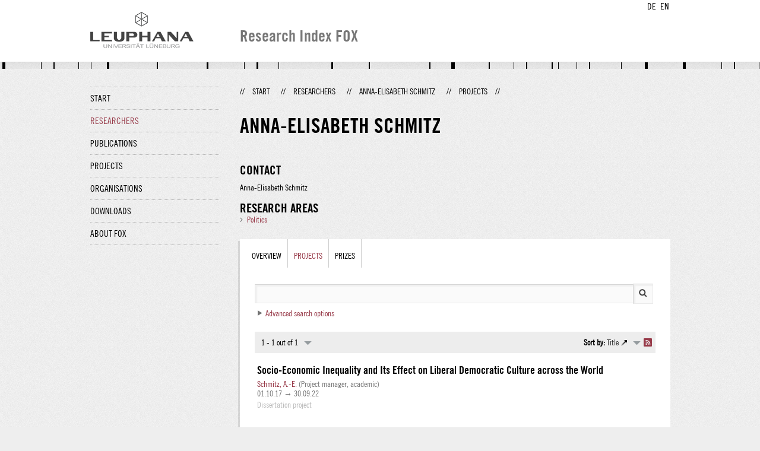

--- FILE ---
content_type: text/html;charset=UTF-8
request_url: http://fox.leuphana.de/portal/en/persons/annaelisabeth-schmitz(4055c1b8-755e-48c9-81c8-efe19d555dd7)/projects.html
body_size: 90588
content:
<!DOCTYPE html PUBLIC "-//W3C//DTD XHTML 1.1//EN" "http://www.w3.org/TR/xhtml11/DTD/xhtml11.dtd"><html xmlns="http://www.w3.org/1999/xhtml" lang="en" xml:lang="en"><head>
			<meta http-equiv="Content-Type" content="text/html;charset=utf-8" />
			<title>Anna-Elisabeth Schmitz - Leuphana Universität Lüneburg</title><link type="text/css" rel="stylesheet" href="/portal/resources/style/css/combined/portal.css?stamp=1767241903599" /><script type="text/javascript" src="/portal/dwr/engine.js?stamp=1767241903599"></script><script type="text/javascript" src="/portal/dwr/interface/PureFacade.js?stamp=1767241903599"></script><script type="text/javascript" src="/portal/resources/style/lib/prototype.js?stamp=1767241903599"></script><script type="text/javascript" src="/portal/resources/style/js/atira.js?stamp=1767241903599"></script><script type="text/javascript" src="/portal/resources/style/js/atira_chart.js?stamp=1767241903599"></script><script type="text/javascript" src="/portal/dwr/interface/GraphFacade.js?stamp=1767241903599"></script><link type="text/css" rel="stylesheet" href="/portal/resources/style/css/combined/portal.css?stamp=1767241903599" /><script type="text/javascript" src="/portal/resources/style/js/jquery-3.1.1.min.js?stamp=1767241903599"></script><script type="text/javascript" src="/portal/resources/style/js/jquery.jcarousel.js?stamp=1767241903599"></script><script type="text/javascript" src="/portal/resources/style/js/site.js?stamp=1767241903599"></script><!-- start: head --><!-- end: head --><script type="text/javascript" src="/portal/resources/core/style/js/portal.js?stamp=1767241903599"></script></head><body class="en_GB en_GB en webkit">
            <div id="top">
                <div id="header">
                    <div class="wrapper clearfix">
                        <div id="portal-language-switch">
                             <ul>
                                    <li><a class="portal_link locale locale_de_DE" href="http://fox.leuphana.de/portal/de/persons/annaelisabeth-schmitz(4055c1b8-755e-48c9-81c8-efe19d555dd7)/projects.html" title="DE"><span>DE</span></a></li>
                                    <li><a class="portal_link locale locale_en_GB selected" href="http://fox.leuphana.de/portal/en/persons/annaelisabeth-schmitz(4055c1b8-755e-48c9-81c8-efe19d555dd7)/projects.html" title="EN"><span>EN</span></a></li>
                            </ul>
                        </div><a class="portal_link logo" href="http://www.leuphana.de/en/research.html"><span>
                            <img src="/portal/resources/style/gfx/leuphana-logo.png" alt="Leuphana Universität Lüneburg" /></span></a>
                        <div id="header-content" class="pull-right">
                            <span class="title">Research Index FOX</span>
                        </div>
                    </div>
                </div>
                <div class="lines"></div>
            </div>
            <div id="container">
                <div class="wrapper">
                    <div class="clearfix">
                        <div class="sidebar pull-left">
                            <div id="secondary-menu">
                                <ul class="dotted-line">
                                    <li><a class="portal_link" href="http://fox.leuphana.de/portal/en/"><span>Start</span></a></li>
                                    <li class="selected"><a class="portal_link" href="http://fox.leuphana.de/portal/en/persons/index.html"><span>Researchers</span></a>
                                    </li>
                                    <li><a class="portal_link" href="http://fox.leuphana.de/portal/en/publications/index.html"><span>Publications</span></a>
                                    </li>
                                    <li><a class="portal_link" href="http://fox.leuphana.de/portal/en/projects/index.html"><span>Projects</span></a>
                                    </li>
                                    <li><a class="portal_link" href="http://fox.leuphana.de/portal/en/organisations/index.html"><span>Organisations</span></a></li>
                                    <li><a class="portal_link" href="http://fox.leuphana.de/portal/en/statistics.html"><span>Downloads</span></a></li>
                                    <li><a class="portal_link" href="http://fox.leuphana.de/portal/en/about.html"><span>About FOX</span></a></li>
                                </ul>
                            </div>
                        </div>
                        <div id="content" class="full-width">
                            <ol class="breadcrumb">
                               <li class="separator">//</li>
                               <li><a class="portal_link" href="http://fox.leuphana.de/portal/en/"><span>Start</span></a></li>
                               <li class="separator">//</li>
        <li><a class="portal_link" href="http://fox.leuphana.de/portal/en/persons/index.html"><span>Researchers</span></a></li>
        <li class="separator">//</li>
        <li><a class="portal_link" href="http://fox.leuphana.de/portal/en/persons/annaelisabeth-schmitz(4055c1b8-755e-48c9-81c8-efe19d555dd7).html"><span>Anna-Elisabeth Schmitz</span></a></li>
        <li class="separator">//</li>
        <li class="selected">Projects</li>
                               <li class="separator">//</li>
                            </ol>
                            <div id="main">
			<div class="view person_view">
				<div class="view_title"><div class="rendering rendering_person rendering_leuphanapersonnamelegaltitlerendererportal rendering_person_leuphanapersonnamelegaltitlerendererportal"><h2 class="title"><span class="person">Anna-Elisabeth Schmitz</span></h2></div>
				</div>
				<div class="view_container">
                    <div class="clearfix">
                        <div class="view_content">
                            <div class="person_vcard">
                                <div class="person_photo">
                                </div>
                                <div class="person_information">
                                            <h2>Contact</h2><div class="rendering rendering_person rendering_leuphanapersondisplaynamerendererportal rendering_person_leuphanapersondisplaynamerendererportal"><p>Anna-Elisabeth Schmitz</p></div>
                                </div>
                            </div><div class="rendering rendering_keywordable rendering_keywordsextensionportal rendering_keywordable_keywordsextensionportal"><ul class="relations keywords"><h3 class="subheader">Research areas</h3><li><strong><a href="http://fox.leuphana.de/portal/en/persons/browse.html?uri=/dk/atira/pure/core/keywords/549305769" class="link"><span>Politics</span></a></strong></li></ul></div>
                        </div>
                        <div class="view_sidebar">
                        </div>
                    </div>
        <div class="box tabbed-content" style="margin-top: 20px;">
		<ul class="tabs">
			<li><a class="portal_link" href="http://fox.leuphana.de/portal/en/persons/annaelisabeth-schmitz(4055c1b8-755e-48c9-81c8-efe19d555dd7).html"><span>Overview</span></a>
			</li>
				<li class="selected"><a class="portal_link" href="http://fox.leuphana.de/portal/en/persons/annaelisabeth-schmitz(4055c1b8-755e-48c9-81c8-efe19d555dd7)/projects.html"><span>
					Projects
					</span></a>
				</li>
				<li><a class="portal_link" href="http://fox.leuphana.de/portal/en/persons/annaelisabeth-schmitz(4055c1b8-755e-48c9-81c8-efe19d555dd7)/prizes.html"><span>
					Prizes
					</span></a>
				</li>
		</ul>
            <div class="tab_inner">
                <div class="clearfix">

    <div class="search_box tab_searchbox">
        <form method="get" action="projects.html"><span class="portal_searchfield" id="j_id-2065074737_6f50983a_container"><span><span><input type="text" class="portal_searchfield" value="" id="j_id-2065074737_6f50983a" name="query" /></span></span></span><script type="text/javascript">
try {(function() {
var obj = new portal.SearchField({'element':'j_id-2065074737_6f50983a_container','focusOnLoad':true});
})();} catch (e) {if (window['atira']) {atira.handleException(e);}}
</script><input type="image" src="/portal/resources/style/gfx/search.png" class="search_button" /><div class="portal_disclosure" id="j_id-2065074737_6f509814"><a class="portal_disclosure" href="javascript:void(0);"><span></span></a><div class="portal_disclosure_body"><div class="portal_disclosure_closed">
                    <div class="toggler"><a class="portal_link" href="javascript:void(0);" onclick="atira.widget.get('advanced').toggle();"><span>Advanced search options</span></a>
                    </div></div><div class="portal_disclosure_opened">
                    <div class="toggler"><a class="portal_link" href="javascript:void(0);" onclick="atira.widget.get('advanced').toggle();"><span>Advanced search options</span></a>
                    </div>
                    <div id="advanced">
	
	<div class="core_filter core_filter_multipleorganisations portal_facet_panel portal_facet_panel_organisations" id="core_filter_multipleorganisations">
		<div class="portal_facet_title core_filter_legend"><label for="organisationsFilter">Organisational unit</label></div>
		<div class="portal_facet_content core_filter_content">
					<div class="portal_hierarchical_popup_wrapper">
						<div id="organisationsPopup" class="portal_hierarchical_popup">
							<p class="core_filter_multipleorganisations_reset"><a class="portal_link" href="javascript:void(0);"><span>Reset</span></a></p><div class="portal_hierarchical_renderer" id="j_id-996811028_4989469d">
<script type="text/javascript">new portal.HierarchicalRenderer({'element':'j_id-996811028_4989469d'});</script>
<ul><li class="level1"><div class="portal_hd_item"><a class="portal_hd_nochildren"><span></span></a><div class="portal_hd_body"><span class="rendering rendering_inline rendering_organisation rendering_organisation_inline"><a onclick="nav(this,882);return false;" href="#" class="common_link"><span><a onclick="nav(this,882);return false;" href="#" class="common_link"><span>Leuphana Universität Lüneburg</span></a></span></a></span></div></div></li></ul></div>
						</div><span class="portal_searchfield" id="organisationName_container"><span><span><input type="text" class="portal_searchfield" value="" id="organisationName" name="organisationName" /></span></span></span><script type="text/javascript">
try {(function() {
var obj = new portal.SearchField({'element':'organisationName_container'});
})();} catch (e) {if (window['atira']) {atira.handleException(e);}}
</script>
						<input type="hidden" id="organisations" name="organisations" />
								<script type="text/javascript">
									portal.OrganisationFilter.initialize({placeholder:'Add organisational unit...'});
								</script>
					</div>
		</div>
	</div>
	<div class="core_filter portal_facet_panel portal_facet_panel_type type_filter">
		<div class="portal_facet_title core_filter_legend"><label for="typeFilter">Type</label></div>
		<div class="portal_facet_content">
			<select class="type_select" name="type" id="typeFilter"><option value=" " selected="selected"></option>
					<option value="Classification(id=22708563, uri=/dk/atira/pure/upmproject/upmprojecttypes/upmproject/dissertation_project)" class="parent-type-option">Dissertation project</option>
			</select>
		</div>
	</div><div class="portal_facet_panel project_date_filter core_filter">

	<div class="portal_facet_title core_filter_legend"><label>Project period</label></div>
	<div class="portal_facet_content">
		<span class="portal_select">

		<select name="projectDateStart">
		<option value=" " selected="selected">Select period</option>
			<option value="9999">9999</option>
			<option value="9998">9998</option>
			<option value="9997">9997</option>
			<option value="9996">9996</option>
			<option value="9995">9995</option>
			<option value="9994">9994</option>
			<option value="9993">9993</option>
			<option value="9992">9992</option>
			<option value="9991">9991</option>
			<option value="9990">9990</option>
			<option value="9989">9989</option>
			<option value="9988">9988</option>
			<option value="9987">9987</option>
			<option value="9986">9986</option>
			<option value="9985">9985</option>
			<option value="9984">9984</option>
			<option value="9983">9983</option>
			<option value="9982">9982</option>
			<option value="9981">9981</option>
			<option value="9980">9980</option>
			<option value="9979">9979</option>
			<option value="9978">9978</option>
			<option value="9977">9977</option>
			<option value="9976">9976</option>
			<option value="9975">9975</option>
			<option value="9974">9974</option>
			<option value="9973">9973</option>
			<option value="9972">9972</option>
			<option value="9971">9971</option>
			<option value="9970">9970</option>
			<option value="9969">9969</option>
			<option value="9968">9968</option>
			<option value="9967">9967</option>
			<option value="9966">9966</option>
			<option value="9965">9965</option>
			<option value="9964">9964</option>
			<option value="9963">9963</option>
			<option value="9962">9962</option>
			<option value="9961">9961</option>
			<option value="9960">9960</option>
			<option value="9959">9959</option>
			<option value="9958">9958</option>
			<option value="9957">9957</option>
			<option value="9956">9956</option>
			<option value="9955">9955</option>
			<option value="9954">9954</option>
			<option value="9953">9953</option>
			<option value="9952">9952</option>
			<option value="9951">9951</option>
			<option value="9950">9950</option>
			<option value="9949">9949</option>
			<option value="9948">9948</option>
			<option value="9947">9947</option>
			<option value="9946">9946</option>
			<option value="9945">9945</option>
			<option value="9944">9944</option>
			<option value="9943">9943</option>
			<option value="9942">9942</option>
			<option value="9941">9941</option>
			<option value="9940">9940</option>
			<option value="9939">9939</option>
			<option value="9938">9938</option>
			<option value="9937">9937</option>
			<option value="9936">9936</option>
			<option value="9935">9935</option>
			<option value="9934">9934</option>
			<option value="9933">9933</option>
			<option value="9932">9932</option>
			<option value="9931">9931</option>
			<option value="9930">9930</option>
			<option value="9929">9929</option>
			<option value="9928">9928</option>
			<option value="9927">9927</option>
			<option value="9926">9926</option>
			<option value="9925">9925</option>
			<option value="9924">9924</option>
			<option value="9923">9923</option>
			<option value="9922">9922</option>
			<option value="9921">9921</option>
			<option value="9920">9920</option>
			<option value="9919">9919</option>
			<option value="9918">9918</option>
			<option value="9917">9917</option>
			<option value="9916">9916</option>
			<option value="9915">9915</option>
			<option value="9914">9914</option>
			<option value="9913">9913</option>
			<option value="9912">9912</option>
			<option value="9911">9911</option>
			<option value="9910">9910</option>
			<option value="9909">9909</option>
			<option value="9908">9908</option>
			<option value="9907">9907</option>
			<option value="9906">9906</option>
			<option value="9905">9905</option>
			<option value="9904">9904</option>
			<option value="9903">9903</option>
			<option value="9902">9902</option>
			<option value="9901">9901</option>
			<option value="9900">9900</option>
			<option value="9899">9899</option>
			<option value="9898">9898</option>
			<option value="9897">9897</option>
			<option value="9896">9896</option>
			<option value="9895">9895</option>
			<option value="9894">9894</option>
			<option value="9893">9893</option>
			<option value="9892">9892</option>
			<option value="9891">9891</option>
			<option value="9890">9890</option>
			<option value="9889">9889</option>
			<option value="9888">9888</option>
			<option value="9887">9887</option>
			<option value="9886">9886</option>
			<option value="9885">9885</option>
			<option value="9884">9884</option>
			<option value="9883">9883</option>
			<option value="9882">9882</option>
			<option value="9881">9881</option>
			<option value="9880">9880</option>
			<option value="9879">9879</option>
			<option value="9878">9878</option>
			<option value="9877">9877</option>
			<option value="9876">9876</option>
			<option value="9875">9875</option>
			<option value="9874">9874</option>
			<option value="9873">9873</option>
			<option value="9872">9872</option>
			<option value="9871">9871</option>
			<option value="9870">9870</option>
			<option value="9869">9869</option>
			<option value="9868">9868</option>
			<option value="9867">9867</option>
			<option value="9866">9866</option>
			<option value="9865">9865</option>
			<option value="9864">9864</option>
			<option value="9863">9863</option>
			<option value="9862">9862</option>
			<option value="9861">9861</option>
			<option value="9860">9860</option>
			<option value="9859">9859</option>
			<option value="9858">9858</option>
			<option value="9857">9857</option>
			<option value="9856">9856</option>
			<option value="9855">9855</option>
			<option value="9854">9854</option>
			<option value="9853">9853</option>
			<option value="9852">9852</option>
			<option value="9851">9851</option>
			<option value="9850">9850</option>
			<option value="9849">9849</option>
			<option value="9848">9848</option>
			<option value="9847">9847</option>
			<option value="9846">9846</option>
			<option value="9845">9845</option>
			<option value="9844">9844</option>
			<option value="9843">9843</option>
			<option value="9842">9842</option>
			<option value="9841">9841</option>
			<option value="9840">9840</option>
			<option value="9839">9839</option>
			<option value="9838">9838</option>
			<option value="9837">9837</option>
			<option value="9836">9836</option>
			<option value="9835">9835</option>
			<option value="9834">9834</option>
			<option value="9833">9833</option>
			<option value="9832">9832</option>
			<option value="9831">9831</option>
			<option value="9830">9830</option>
			<option value="9829">9829</option>
			<option value="9828">9828</option>
			<option value="9827">9827</option>
			<option value="9826">9826</option>
			<option value="9825">9825</option>
			<option value="9824">9824</option>
			<option value="9823">9823</option>
			<option value="9822">9822</option>
			<option value="9821">9821</option>
			<option value="9820">9820</option>
			<option value="9819">9819</option>
			<option value="9818">9818</option>
			<option value="9817">9817</option>
			<option value="9816">9816</option>
			<option value="9815">9815</option>
			<option value="9814">9814</option>
			<option value="9813">9813</option>
			<option value="9812">9812</option>
			<option value="9811">9811</option>
			<option value="9810">9810</option>
			<option value="9809">9809</option>
			<option value="9808">9808</option>
			<option value="9807">9807</option>
			<option value="9806">9806</option>
			<option value="9805">9805</option>
			<option value="9804">9804</option>
			<option value="9803">9803</option>
			<option value="9802">9802</option>
			<option value="9801">9801</option>
			<option value="9800">9800</option>
			<option value="9799">9799</option>
			<option value="9798">9798</option>
			<option value="9797">9797</option>
			<option value="9796">9796</option>
			<option value="9795">9795</option>
			<option value="9794">9794</option>
			<option value="9793">9793</option>
			<option value="9792">9792</option>
			<option value="9791">9791</option>
			<option value="9790">9790</option>
			<option value="9789">9789</option>
			<option value="9788">9788</option>
			<option value="9787">9787</option>
			<option value="9786">9786</option>
			<option value="9785">9785</option>
			<option value="9784">9784</option>
			<option value="9783">9783</option>
			<option value="9782">9782</option>
			<option value="9781">9781</option>
			<option value="9780">9780</option>
			<option value="9779">9779</option>
			<option value="9778">9778</option>
			<option value="9777">9777</option>
			<option value="9776">9776</option>
			<option value="9775">9775</option>
			<option value="9774">9774</option>
			<option value="9773">9773</option>
			<option value="9772">9772</option>
			<option value="9771">9771</option>
			<option value="9770">9770</option>
			<option value="9769">9769</option>
			<option value="9768">9768</option>
			<option value="9767">9767</option>
			<option value="9766">9766</option>
			<option value="9765">9765</option>
			<option value="9764">9764</option>
			<option value="9763">9763</option>
			<option value="9762">9762</option>
			<option value="9761">9761</option>
			<option value="9760">9760</option>
			<option value="9759">9759</option>
			<option value="9758">9758</option>
			<option value="9757">9757</option>
			<option value="9756">9756</option>
			<option value="9755">9755</option>
			<option value="9754">9754</option>
			<option value="9753">9753</option>
			<option value="9752">9752</option>
			<option value="9751">9751</option>
			<option value="9750">9750</option>
			<option value="9749">9749</option>
			<option value="9748">9748</option>
			<option value="9747">9747</option>
			<option value="9746">9746</option>
			<option value="9745">9745</option>
			<option value="9744">9744</option>
			<option value="9743">9743</option>
			<option value="9742">9742</option>
			<option value="9741">9741</option>
			<option value="9740">9740</option>
			<option value="9739">9739</option>
			<option value="9738">9738</option>
			<option value="9737">9737</option>
			<option value="9736">9736</option>
			<option value="9735">9735</option>
			<option value="9734">9734</option>
			<option value="9733">9733</option>
			<option value="9732">9732</option>
			<option value="9731">9731</option>
			<option value="9730">9730</option>
			<option value="9729">9729</option>
			<option value="9728">9728</option>
			<option value="9727">9727</option>
			<option value="9726">9726</option>
			<option value="9725">9725</option>
			<option value="9724">9724</option>
			<option value="9723">9723</option>
			<option value="9722">9722</option>
			<option value="9721">9721</option>
			<option value="9720">9720</option>
			<option value="9719">9719</option>
			<option value="9718">9718</option>
			<option value="9717">9717</option>
			<option value="9716">9716</option>
			<option value="9715">9715</option>
			<option value="9714">9714</option>
			<option value="9713">9713</option>
			<option value="9712">9712</option>
			<option value="9711">9711</option>
			<option value="9710">9710</option>
			<option value="9709">9709</option>
			<option value="9708">9708</option>
			<option value="9707">9707</option>
			<option value="9706">9706</option>
			<option value="9705">9705</option>
			<option value="9704">9704</option>
			<option value="9703">9703</option>
			<option value="9702">9702</option>
			<option value="9701">9701</option>
			<option value="9700">9700</option>
			<option value="9699">9699</option>
			<option value="9698">9698</option>
			<option value="9697">9697</option>
			<option value="9696">9696</option>
			<option value="9695">9695</option>
			<option value="9694">9694</option>
			<option value="9693">9693</option>
			<option value="9692">9692</option>
			<option value="9691">9691</option>
			<option value="9690">9690</option>
			<option value="9689">9689</option>
			<option value="9688">9688</option>
			<option value="9687">9687</option>
			<option value="9686">9686</option>
			<option value="9685">9685</option>
			<option value="9684">9684</option>
			<option value="9683">9683</option>
			<option value="9682">9682</option>
			<option value="9681">9681</option>
			<option value="9680">9680</option>
			<option value="9679">9679</option>
			<option value="9678">9678</option>
			<option value="9677">9677</option>
			<option value="9676">9676</option>
			<option value="9675">9675</option>
			<option value="9674">9674</option>
			<option value="9673">9673</option>
			<option value="9672">9672</option>
			<option value="9671">9671</option>
			<option value="9670">9670</option>
			<option value="9669">9669</option>
			<option value="9668">9668</option>
			<option value="9667">9667</option>
			<option value="9666">9666</option>
			<option value="9665">9665</option>
			<option value="9664">9664</option>
			<option value="9663">9663</option>
			<option value="9662">9662</option>
			<option value="9661">9661</option>
			<option value="9660">9660</option>
			<option value="9659">9659</option>
			<option value="9658">9658</option>
			<option value="9657">9657</option>
			<option value="9656">9656</option>
			<option value="9655">9655</option>
			<option value="9654">9654</option>
			<option value="9653">9653</option>
			<option value="9652">9652</option>
			<option value="9651">9651</option>
			<option value="9650">9650</option>
			<option value="9649">9649</option>
			<option value="9648">9648</option>
			<option value="9647">9647</option>
			<option value="9646">9646</option>
			<option value="9645">9645</option>
			<option value="9644">9644</option>
			<option value="9643">9643</option>
			<option value="9642">9642</option>
			<option value="9641">9641</option>
			<option value="9640">9640</option>
			<option value="9639">9639</option>
			<option value="9638">9638</option>
			<option value="9637">9637</option>
			<option value="9636">9636</option>
			<option value="9635">9635</option>
			<option value="9634">9634</option>
			<option value="9633">9633</option>
			<option value="9632">9632</option>
			<option value="9631">9631</option>
			<option value="9630">9630</option>
			<option value="9629">9629</option>
			<option value="9628">9628</option>
			<option value="9627">9627</option>
			<option value="9626">9626</option>
			<option value="9625">9625</option>
			<option value="9624">9624</option>
			<option value="9623">9623</option>
			<option value="9622">9622</option>
			<option value="9621">9621</option>
			<option value="9620">9620</option>
			<option value="9619">9619</option>
			<option value="9618">9618</option>
			<option value="9617">9617</option>
			<option value="9616">9616</option>
			<option value="9615">9615</option>
			<option value="9614">9614</option>
			<option value="9613">9613</option>
			<option value="9612">9612</option>
			<option value="9611">9611</option>
			<option value="9610">9610</option>
			<option value="9609">9609</option>
			<option value="9608">9608</option>
			<option value="9607">9607</option>
			<option value="9606">9606</option>
			<option value="9605">9605</option>
			<option value="9604">9604</option>
			<option value="9603">9603</option>
			<option value="9602">9602</option>
			<option value="9601">9601</option>
			<option value="9600">9600</option>
			<option value="9599">9599</option>
			<option value="9598">9598</option>
			<option value="9597">9597</option>
			<option value="9596">9596</option>
			<option value="9595">9595</option>
			<option value="9594">9594</option>
			<option value="9593">9593</option>
			<option value="9592">9592</option>
			<option value="9591">9591</option>
			<option value="9590">9590</option>
			<option value="9589">9589</option>
			<option value="9588">9588</option>
			<option value="9587">9587</option>
			<option value="9586">9586</option>
			<option value="9585">9585</option>
			<option value="9584">9584</option>
			<option value="9583">9583</option>
			<option value="9582">9582</option>
			<option value="9581">9581</option>
			<option value="9580">9580</option>
			<option value="9579">9579</option>
			<option value="9578">9578</option>
			<option value="9577">9577</option>
			<option value="9576">9576</option>
			<option value="9575">9575</option>
			<option value="9574">9574</option>
			<option value="9573">9573</option>
			<option value="9572">9572</option>
			<option value="9571">9571</option>
			<option value="9570">9570</option>
			<option value="9569">9569</option>
			<option value="9568">9568</option>
			<option value="9567">9567</option>
			<option value="9566">9566</option>
			<option value="9565">9565</option>
			<option value="9564">9564</option>
			<option value="9563">9563</option>
			<option value="9562">9562</option>
			<option value="9561">9561</option>
			<option value="9560">9560</option>
			<option value="9559">9559</option>
			<option value="9558">9558</option>
			<option value="9557">9557</option>
			<option value="9556">9556</option>
			<option value="9555">9555</option>
			<option value="9554">9554</option>
			<option value="9553">9553</option>
			<option value="9552">9552</option>
			<option value="9551">9551</option>
			<option value="9550">9550</option>
			<option value="9549">9549</option>
			<option value="9548">9548</option>
			<option value="9547">9547</option>
			<option value="9546">9546</option>
			<option value="9545">9545</option>
			<option value="9544">9544</option>
			<option value="9543">9543</option>
			<option value="9542">9542</option>
			<option value="9541">9541</option>
			<option value="9540">9540</option>
			<option value="9539">9539</option>
			<option value="9538">9538</option>
			<option value="9537">9537</option>
			<option value="9536">9536</option>
			<option value="9535">9535</option>
			<option value="9534">9534</option>
			<option value="9533">9533</option>
			<option value="9532">9532</option>
			<option value="9531">9531</option>
			<option value="9530">9530</option>
			<option value="9529">9529</option>
			<option value="9528">9528</option>
			<option value="9527">9527</option>
			<option value="9526">9526</option>
			<option value="9525">9525</option>
			<option value="9524">9524</option>
			<option value="9523">9523</option>
			<option value="9522">9522</option>
			<option value="9521">9521</option>
			<option value="9520">9520</option>
			<option value="9519">9519</option>
			<option value="9518">9518</option>
			<option value="9517">9517</option>
			<option value="9516">9516</option>
			<option value="9515">9515</option>
			<option value="9514">9514</option>
			<option value="9513">9513</option>
			<option value="9512">9512</option>
			<option value="9511">9511</option>
			<option value="9510">9510</option>
			<option value="9509">9509</option>
			<option value="9508">9508</option>
			<option value="9507">9507</option>
			<option value="9506">9506</option>
			<option value="9505">9505</option>
			<option value="9504">9504</option>
			<option value="9503">9503</option>
			<option value="9502">9502</option>
			<option value="9501">9501</option>
			<option value="9500">9500</option>
			<option value="9499">9499</option>
			<option value="9498">9498</option>
			<option value="9497">9497</option>
			<option value="9496">9496</option>
			<option value="9495">9495</option>
			<option value="9494">9494</option>
			<option value="9493">9493</option>
			<option value="9492">9492</option>
			<option value="9491">9491</option>
			<option value="9490">9490</option>
			<option value="9489">9489</option>
			<option value="9488">9488</option>
			<option value="9487">9487</option>
			<option value="9486">9486</option>
			<option value="9485">9485</option>
			<option value="9484">9484</option>
			<option value="9483">9483</option>
			<option value="9482">9482</option>
			<option value="9481">9481</option>
			<option value="9480">9480</option>
			<option value="9479">9479</option>
			<option value="9478">9478</option>
			<option value="9477">9477</option>
			<option value="9476">9476</option>
			<option value="9475">9475</option>
			<option value="9474">9474</option>
			<option value="9473">9473</option>
			<option value="9472">9472</option>
			<option value="9471">9471</option>
			<option value="9470">9470</option>
			<option value="9469">9469</option>
			<option value="9468">9468</option>
			<option value="9467">9467</option>
			<option value="9466">9466</option>
			<option value="9465">9465</option>
			<option value="9464">9464</option>
			<option value="9463">9463</option>
			<option value="9462">9462</option>
			<option value="9461">9461</option>
			<option value="9460">9460</option>
			<option value="9459">9459</option>
			<option value="9458">9458</option>
			<option value="9457">9457</option>
			<option value="9456">9456</option>
			<option value="9455">9455</option>
			<option value="9454">9454</option>
			<option value="9453">9453</option>
			<option value="9452">9452</option>
			<option value="9451">9451</option>
			<option value="9450">9450</option>
			<option value="9449">9449</option>
			<option value="9448">9448</option>
			<option value="9447">9447</option>
			<option value="9446">9446</option>
			<option value="9445">9445</option>
			<option value="9444">9444</option>
			<option value="9443">9443</option>
			<option value="9442">9442</option>
			<option value="9441">9441</option>
			<option value="9440">9440</option>
			<option value="9439">9439</option>
			<option value="9438">9438</option>
			<option value="9437">9437</option>
			<option value="9436">9436</option>
			<option value="9435">9435</option>
			<option value="9434">9434</option>
			<option value="9433">9433</option>
			<option value="9432">9432</option>
			<option value="9431">9431</option>
			<option value="9430">9430</option>
			<option value="9429">9429</option>
			<option value="9428">9428</option>
			<option value="9427">9427</option>
			<option value="9426">9426</option>
			<option value="9425">9425</option>
			<option value="9424">9424</option>
			<option value="9423">9423</option>
			<option value="9422">9422</option>
			<option value="9421">9421</option>
			<option value="9420">9420</option>
			<option value="9419">9419</option>
			<option value="9418">9418</option>
			<option value="9417">9417</option>
			<option value="9416">9416</option>
			<option value="9415">9415</option>
			<option value="9414">9414</option>
			<option value="9413">9413</option>
			<option value="9412">9412</option>
			<option value="9411">9411</option>
			<option value="9410">9410</option>
			<option value="9409">9409</option>
			<option value="9408">9408</option>
			<option value="9407">9407</option>
			<option value="9406">9406</option>
			<option value="9405">9405</option>
			<option value="9404">9404</option>
			<option value="9403">9403</option>
			<option value="9402">9402</option>
			<option value="9401">9401</option>
			<option value="9400">9400</option>
			<option value="9399">9399</option>
			<option value="9398">9398</option>
			<option value="9397">9397</option>
			<option value="9396">9396</option>
			<option value="9395">9395</option>
			<option value="9394">9394</option>
			<option value="9393">9393</option>
			<option value="9392">9392</option>
			<option value="9391">9391</option>
			<option value="9390">9390</option>
			<option value="9389">9389</option>
			<option value="9388">9388</option>
			<option value="9387">9387</option>
			<option value="9386">9386</option>
			<option value="9385">9385</option>
			<option value="9384">9384</option>
			<option value="9383">9383</option>
			<option value="9382">9382</option>
			<option value="9381">9381</option>
			<option value="9380">9380</option>
			<option value="9379">9379</option>
			<option value="9378">9378</option>
			<option value="9377">9377</option>
			<option value="9376">9376</option>
			<option value="9375">9375</option>
			<option value="9374">9374</option>
			<option value="9373">9373</option>
			<option value="9372">9372</option>
			<option value="9371">9371</option>
			<option value="9370">9370</option>
			<option value="9369">9369</option>
			<option value="9368">9368</option>
			<option value="9367">9367</option>
			<option value="9366">9366</option>
			<option value="9365">9365</option>
			<option value="9364">9364</option>
			<option value="9363">9363</option>
			<option value="9362">9362</option>
			<option value="9361">9361</option>
			<option value="9360">9360</option>
			<option value="9359">9359</option>
			<option value="9358">9358</option>
			<option value="9357">9357</option>
			<option value="9356">9356</option>
			<option value="9355">9355</option>
			<option value="9354">9354</option>
			<option value="9353">9353</option>
			<option value="9352">9352</option>
			<option value="9351">9351</option>
			<option value="9350">9350</option>
			<option value="9349">9349</option>
			<option value="9348">9348</option>
			<option value="9347">9347</option>
			<option value="9346">9346</option>
			<option value="9345">9345</option>
			<option value="9344">9344</option>
			<option value="9343">9343</option>
			<option value="9342">9342</option>
			<option value="9341">9341</option>
			<option value="9340">9340</option>
			<option value="9339">9339</option>
			<option value="9338">9338</option>
			<option value="9337">9337</option>
			<option value="9336">9336</option>
			<option value="9335">9335</option>
			<option value="9334">9334</option>
			<option value="9333">9333</option>
			<option value="9332">9332</option>
			<option value="9331">9331</option>
			<option value="9330">9330</option>
			<option value="9329">9329</option>
			<option value="9328">9328</option>
			<option value="9327">9327</option>
			<option value="9326">9326</option>
			<option value="9325">9325</option>
			<option value="9324">9324</option>
			<option value="9323">9323</option>
			<option value="9322">9322</option>
			<option value="9321">9321</option>
			<option value="9320">9320</option>
			<option value="9319">9319</option>
			<option value="9318">9318</option>
			<option value="9317">9317</option>
			<option value="9316">9316</option>
			<option value="9315">9315</option>
			<option value="9314">9314</option>
			<option value="9313">9313</option>
			<option value="9312">9312</option>
			<option value="9311">9311</option>
			<option value="9310">9310</option>
			<option value="9309">9309</option>
			<option value="9308">9308</option>
			<option value="9307">9307</option>
			<option value="9306">9306</option>
			<option value="9305">9305</option>
			<option value="9304">9304</option>
			<option value="9303">9303</option>
			<option value="9302">9302</option>
			<option value="9301">9301</option>
			<option value="9300">9300</option>
			<option value="9299">9299</option>
			<option value="9298">9298</option>
			<option value="9297">9297</option>
			<option value="9296">9296</option>
			<option value="9295">9295</option>
			<option value="9294">9294</option>
			<option value="9293">9293</option>
			<option value="9292">9292</option>
			<option value="9291">9291</option>
			<option value="9290">9290</option>
			<option value="9289">9289</option>
			<option value="9288">9288</option>
			<option value="9287">9287</option>
			<option value="9286">9286</option>
			<option value="9285">9285</option>
			<option value="9284">9284</option>
			<option value="9283">9283</option>
			<option value="9282">9282</option>
			<option value="9281">9281</option>
			<option value="9280">9280</option>
			<option value="9279">9279</option>
			<option value="9278">9278</option>
			<option value="9277">9277</option>
			<option value="9276">9276</option>
			<option value="9275">9275</option>
			<option value="9274">9274</option>
			<option value="9273">9273</option>
			<option value="9272">9272</option>
			<option value="9271">9271</option>
			<option value="9270">9270</option>
			<option value="9269">9269</option>
			<option value="9268">9268</option>
			<option value="9267">9267</option>
			<option value="9266">9266</option>
			<option value="9265">9265</option>
			<option value="9264">9264</option>
			<option value="9263">9263</option>
			<option value="9262">9262</option>
			<option value="9261">9261</option>
			<option value="9260">9260</option>
			<option value="9259">9259</option>
			<option value="9258">9258</option>
			<option value="9257">9257</option>
			<option value="9256">9256</option>
			<option value="9255">9255</option>
			<option value="9254">9254</option>
			<option value="9253">9253</option>
			<option value="9252">9252</option>
			<option value="9251">9251</option>
			<option value="9250">9250</option>
			<option value="9249">9249</option>
			<option value="9248">9248</option>
			<option value="9247">9247</option>
			<option value="9246">9246</option>
			<option value="9245">9245</option>
			<option value="9244">9244</option>
			<option value="9243">9243</option>
			<option value="9242">9242</option>
			<option value="9241">9241</option>
			<option value="9240">9240</option>
			<option value="9239">9239</option>
			<option value="9238">9238</option>
			<option value="9237">9237</option>
			<option value="9236">9236</option>
			<option value="9235">9235</option>
			<option value="9234">9234</option>
			<option value="9233">9233</option>
			<option value="9232">9232</option>
			<option value="9231">9231</option>
			<option value="9230">9230</option>
			<option value="9229">9229</option>
			<option value="9228">9228</option>
			<option value="9227">9227</option>
			<option value="9226">9226</option>
			<option value="9225">9225</option>
			<option value="9224">9224</option>
			<option value="9223">9223</option>
			<option value="9222">9222</option>
			<option value="9221">9221</option>
			<option value="9220">9220</option>
			<option value="9219">9219</option>
			<option value="9218">9218</option>
			<option value="9217">9217</option>
			<option value="9216">9216</option>
			<option value="9215">9215</option>
			<option value="9214">9214</option>
			<option value="9213">9213</option>
			<option value="9212">9212</option>
			<option value="9211">9211</option>
			<option value="9210">9210</option>
			<option value="9209">9209</option>
			<option value="9208">9208</option>
			<option value="9207">9207</option>
			<option value="9206">9206</option>
			<option value="9205">9205</option>
			<option value="9204">9204</option>
			<option value="9203">9203</option>
			<option value="9202">9202</option>
			<option value="9201">9201</option>
			<option value="9200">9200</option>
			<option value="9199">9199</option>
			<option value="9198">9198</option>
			<option value="9197">9197</option>
			<option value="9196">9196</option>
			<option value="9195">9195</option>
			<option value="9194">9194</option>
			<option value="9193">9193</option>
			<option value="9192">9192</option>
			<option value="9191">9191</option>
			<option value="9190">9190</option>
			<option value="9189">9189</option>
			<option value="9188">9188</option>
			<option value="9187">9187</option>
			<option value="9186">9186</option>
			<option value="9185">9185</option>
			<option value="9184">9184</option>
			<option value="9183">9183</option>
			<option value="9182">9182</option>
			<option value="9181">9181</option>
			<option value="9180">9180</option>
			<option value="9179">9179</option>
			<option value="9178">9178</option>
			<option value="9177">9177</option>
			<option value="9176">9176</option>
			<option value="9175">9175</option>
			<option value="9174">9174</option>
			<option value="9173">9173</option>
			<option value="9172">9172</option>
			<option value="9171">9171</option>
			<option value="9170">9170</option>
			<option value="9169">9169</option>
			<option value="9168">9168</option>
			<option value="9167">9167</option>
			<option value="9166">9166</option>
			<option value="9165">9165</option>
			<option value="9164">9164</option>
			<option value="9163">9163</option>
			<option value="9162">9162</option>
			<option value="9161">9161</option>
			<option value="9160">9160</option>
			<option value="9159">9159</option>
			<option value="9158">9158</option>
			<option value="9157">9157</option>
			<option value="9156">9156</option>
			<option value="9155">9155</option>
			<option value="9154">9154</option>
			<option value="9153">9153</option>
			<option value="9152">9152</option>
			<option value="9151">9151</option>
			<option value="9150">9150</option>
			<option value="9149">9149</option>
			<option value="9148">9148</option>
			<option value="9147">9147</option>
			<option value="9146">9146</option>
			<option value="9145">9145</option>
			<option value="9144">9144</option>
			<option value="9143">9143</option>
			<option value="9142">9142</option>
			<option value="9141">9141</option>
			<option value="9140">9140</option>
			<option value="9139">9139</option>
			<option value="9138">9138</option>
			<option value="9137">9137</option>
			<option value="9136">9136</option>
			<option value="9135">9135</option>
			<option value="9134">9134</option>
			<option value="9133">9133</option>
			<option value="9132">9132</option>
			<option value="9131">9131</option>
			<option value="9130">9130</option>
			<option value="9129">9129</option>
			<option value="9128">9128</option>
			<option value="9127">9127</option>
			<option value="9126">9126</option>
			<option value="9125">9125</option>
			<option value="9124">9124</option>
			<option value="9123">9123</option>
			<option value="9122">9122</option>
			<option value="9121">9121</option>
			<option value="9120">9120</option>
			<option value="9119">9119</option>
			<option value="9118">9118</option>
			<option value="9117">9117</option>
			<option value="9116">9116</option>
			<option value="9115">9115</option>
			<option value="9114">9114</option>
			<option value="9113">9113</option>
			<option value="9112">9112</option>
			<option value="9111">9111</option>
			<option value="9110">9110</option>
			<option value="9109">9109</option>
			<option value="9108">9108</option>
			<option value="9107">9107</option>
			<option value="9106">9106</option>
			<option value="9105">9105</option>
			<option value="9104">9104</option>
			<option value="9103">9103</option>
			<option value="9102">9102</option>
			<option value="9101">9101</option>
			<option value="9100">9100</option>
			<option value="9099">9099</option>
			<option value="9098">9098</option>
			<option value="9097">9097</option>
			<option value="9096">9096</option>
			<option value="9095">9095</option>
			<option value="9094">9094</option>
			<option value="9093">9093</option>
			<option value="9092">9092</option>
			<option value="9091">9091</option>
			<option value="9090">9090</option>
			<option value="9089">9089</option>
			<option value="9088">9088</option>
			<option value="9087">9087</option>
			<option value="9086">9086</option>
			<option value="9085">9085</option>
			<option value="9084">9084</option>
			<option value="9083">9083</option>
			<option value="9082">9082</option>
			<option value="9081">9081</option>
			<option value="9080">9080</option>
			<option value="9079">9079</option>
			<option value="9078">9078</option>
			<option value="9077">9077</option>
			<option value="9076">9076</option>
			<option value="9075">9075</option>
			<option value="9074">9074</option>
			<option value="9073">9073</option>
			<option value="9072">9072</option>
			<option value="9071">9071</option>
			<option value="9070">9070</option>
			<option value="9069">9069</option>
			<option value="9068">9068</option>
			<option value="9067">9067</option>
			<option value="9066">9066</option>
			<option value="9065">9065</option>
			<option value="9064">9064</option>
			<option value="9063">9063</option>
			<option value="9062">9062</option>
			<option value="9061">9061</option>
			<option value="9060">9060</option>
			<option value="9059">9059</option>
			<option value="9058">9058</option>
			<option value="9057">9057</option>
			<option value="9056">9056</option>
			<option value="9055">9055</option>
			<option value="9054">9054</option>
			<option value="9053">9053</option>
			<option value="9052">9052</option>
			<option value="9051">9051</option>
			<option value="9050">9050</option>
			<option value="9049">9049</option>
			<option value="9048">9048</option>
			<option value="9047">9047</option>
			<option value="9046">9046</option>
			<option value="9045">9045</option>
			<option value="9044">9044</option>
			<option value="9043">9043</option>
			<option value="9042">9042</option>
			<option value="9041">9041</option>
			<option value="9040">9040</option>
			<option value="9039">9039</option>
			<option value="9038">9038</option>
			<option value="9037">9037</option>
			<option value="9036">9036</option>
			<option value="9035">9035</option>
			<option value="9034">9034</option>
			<option value="9033">9033</option>
			<option value="9032">9032</option>
			<option value="9031">9031</option>
			<option value="9030">9030</option>
			<option value="9029">9029</option>
			<option value="9028">9028</option>
			<option value="9027">9027</option>
			<option value="9026">9026</option>
			<option value="9025">9025</option>
			<option value="9024">9024</option>
			<option value="9023">9023</option>
			<option value="9022">9022</option>
			<option value="9021">9021</option>
			<option value="9020">9020</option>
			<option value="9019">9019</option>
			<option value="9018">9018</option>
			<option value="9017">9017</option>
			<option value="9016">9016</option>
			<option value="9015">9015</option>
			<option value="9014">9014</option>
			<option value="9013">9013</option>
			<option value="9012">9012</option>
			<option value="9011">9011</option>
			<option value="9010">9010</option>
			<option value="9009">9009</option>
			<option value="9008">9008</option>
			<option value="9007">9007</option>
			<option value="9006">9006</option>
			<option value="9005">9005</option>
			<option value="9004">9004</option>
			<option value="9003">9003</option>
			<option value="9002">9002</option>
			<option value="9001">9001</option>
			<option value="9000">9000</option>
			<option value="8999">8999</option>
			<option value="8998">8998</option>
			<option value="8997">8997</option>
			<option value="8996">8996</option>
			<option value="8995">8995</option>
			<option value="8994">8994</option>
			<option value="8993">8993</option>
			<option value="8992">8992</option>
			<option value="8991">8991</option>
			<option value="8990">8990</option>
			<option value="8989">8989</option>
			<option value="8988">8988</option>
			<option value="8987">8987</option>
			<option value="8986">8986</option>
			<option value="8985">8985</option>
			<option value="8984">8984</option>
			<option value="8983">8983</option>
			<option value="8982">8982</option>
			<option value="8981">8981</option>
			<option value="8980">8980</option>
			<option value="8979">8979</option>
			<option value="8978">8978</option>
			<option value="8977">8977</option>
			<option value="8976">8976</option>
			<option value="8975">8975</option>
			<option value="8974">8974</option>
			<option value="8973">8973</option>
			<option value="8972">8972</option>
			<option value="8971">8971</option>
			<option value="8970">8970</option>
			<option value="8969">8969</option>
			<option value="8968">8968</option>
			<option value="8967">8967</option>
			<option value="8966">8966</option>
			<option value="8965">8965</option>
			<option value="8964">8964</option>
			<option value="8963">8963</option>
			<option value="8962">8962</option>
			<option value="8961">8961</option>
			<option value="8960">8960</option>
			<option value="8959">8959</option>
			<option value="8958">8958</option>
			<option value="8957">8957</option>
			<option value="8956">8956</option>
			<option value="8955">8955</option>
			<option value="8954">8954</option>
			<option value="8953">8953</option>
			<option value="8952">8952</option>
			<option value="8951">8951</option>
			<option value="8950">8950</option>
			<option value="8949">8949</option>
			<option value="8948">8948</option>
			<option value="8947">8947</option>
			<option value="8946">8946</option>
			<option value="8945">8945</option>
			<option value="8944">8944</option>
			<option value="8943">8943</option>
			<option value="8942">8942</option>
			<option value="8941">8941</option>
			<option value="8940">8940</option>
			<option value="8939">8939</option>
			<option value="8938">8938</option>
			<option value="8937">8937</option>
			<option value="8936">8936</option>
			<option value="8935">8935</option>
			<option value="8934">8934</option>
			<option value="8933">8933</option>
			<option value="8932">8932</option>
			<option value="8931">8931</option>
			<option value="8930">8930</option>
			<option value="8929">8929</option>
			<option value="8928">8928</option>
			<option value="8927">8927</option>
			<option value="8926">8926</option>
			<option value="8925">8925</option>
			<option value="8924">8924</option>
			<option value="8923">8923</option>
			<option value="8922">8922</option>
			<option value="8921">8921</option>
			<option value="8920">8920</option>
			<option value="8919">8919</option>
			<option value="8918">8918</option>
			<option value="8917">8917</option>
			<option value="8916">8916</option>
			<option value="8915">8915</option>
			<option value="8914">8914</option>
			<option value="8913">8913</option>
			<option value="8912">8912</option>
			<option value="8911">8911</option>
			<option value="8910">8910</option>
			<option value="8909">8909</option>
			<option value="8908">8908</option>
			<option value="8907">8907</option>
			<option value="8906">8906</option>
			<option value="8905">8905</option>
			<option value="8904">8904</option>
			<option value="8903">8903</option>
			<option value="8902">8902</option>
			<option value="8901">8901</option>
			<option value="8900">8900</option>
			<option value="8899">8899</option>
			<option value="8898">8898</option>
			<option value="8897">8897</option>
			<option value="8896">8896</option>
			<option value="8895">8895</option>
			<option value="8894">8894</option>
			<option value="8893">8893</option>
			<option value="8892">8892</option>
			<option value="8891">8891</option>
			<option value="8890">8890</option>
			<option value="8889">8889</option>
			<option value="8888">8888</option>
			<option value="8887">8887</option>
			<option value="8886">8886</option>
			<option value="8885">8885</option>
			<option value="8884">8884</option>
			<option value="8883">8883</option>
			<option value="8882">8882</option>
			<option value="8881">8881</option>
			<option value="8880">8880</option>
			<option value="8879">8879</option>
			<option value="8878">8878</option>
			<option value="8877">8877</option>
			<option value="8876">8876</option>
			<option value="8875">8875</option>
			<option value="8874">8874</option>
			<option value="8873">8873</option>
			<option value="8872">8872</option>
			<option value="8871">8871</option>
			<option value="8870">8870</option>
			<option value="8869">8869</option>
			<option value="8868">8868</option>
			<option value="8867">8867</option>
			<option value="8866">8866</option>
			<option value="8865">8865</option>
			<option value="8864">8864</option>
			<option value="8863">8863</option>
			<option value="8862">8862</option>
			<option value="8861">8861</option>
			<option value="8860">8860</option>
			<option value="8859">8859</option>
			<option value="8858">8858</option>
			<option value="8857">8857</option>
			<option value="8856">8856</option>
			<option value="8855">8855</option>
			<option value="8854">8854</option>
			<option value="8853">8853</option>
			<option value="8852">8852</option>
			<option value="8851">8851</option>
			<option value="8850">8850</option>
			<option value="8849">8849</option>
			<option value="8848">8848</option>
			<option value="8847">8847</option>
			<option value="8846">8846</option>
			<option value="8845">8845</option>
			<option value="8844">8844</option>
			<option value="8843">8843</option>
			<option value="8842">8842</option>
			<option value="8841">8841</option>
			<option value="8840">8840</option>
			<option value="8839">8839</option>
			<option value="8838">8838</option>
			<option value="8837">8837</option>
			<option value="8836">8836</option>
			<option value="8835">8835</option>
			<option value="8834">8834</option>
			<option value="8833">8833</option>
			<option value="8832">8832</option>
			<option value="8831">8831</option>
			<option value="8830">8830</option>
			<option value="8829">8829</option>
			<option value="8828">8828</option>
			<option value="8827">8827</option>
			<option value="8826">8826</option>
			<option value="8825">8825</option>
			<option value="8824">8824</option>
			<option value="8823">8823</option>
			<option value="8822">8822</option>
			<option value="8821">8821</option>
			<option value="8820">8820</option>
			<option value="8819">8819</option>
			<option value="8818">8818</option>
			<option value="8817">8817</option>
			<option value="8816">8816</option>
			<option value="8815">8815</option>
			<option value="8814">8814</option>
			<option value="8813">8813</option>
			<option value="8812">8812</option>
			<option value="8811">8811</option>
			<option value="8810">8810</option>
			<option value="8809">8809</option>
			<option value="8808">8808</option>
			<option value="8807">8807</option>
			<option value="8806">8806</option>
			<option value="8805">8805</option>
			<option value="8804">8804</option>
			<option value="8803">8803</option>
			<option value="8802">8802</option>
			<option value="8801">8801</option>
			<option value="8800">8800</option>
			<option value="8799">8799</option>
			<option value="8798">8798</option>
			<option value="8797">8797</option>
			<option value="8796">8796</option>
			<option value="8795">8795</option>
			<option value="8794">8794</option>
			<option value="8793">8793</option>
			<option value="8792">8792</option>
			<option value="8791">8791</option>
			<option value="8790">8790</option>
			<option value="8789">8789</option>
			<option value="8788">8788</option>
			<option value="8787">8787</option>
			<option value="8786">8786</option>
			<option value="8785">8785</option>
			<option value="8784">8784</option>
			<option value="8783">8783</option>
			<option value="8782">8782</option>
			<option value="8781">8781</option>
			<option value="8780">8780</option>
			<option value="8779">8779</option>
			<option value="8778">8778</option>
			<option value="8777">8777</option>
			<option value="8776">8776</option>
			<option value="8775">8775</option>
			<option value="8774">8774</option>
			<option value="8773">8773</option>
			<option value="8772">8772</option>
			<option value="8771">8771</option>
			<option value="8770">8770</option>
			<option value="8769">8769</option>
			<option value="8768">8768</option>
			<option value="8767">8767</option>
			<option value="8766">8766</option>
			<option value="8765">8765</option>
			<option value="8764">8764</option>
			<option value="8763">8763</option>
			<option value="8762">8762</option>
			<option value="8761">8761</option>
			<option value="8760">8760</option>
			<option value="8759">8759</option>
			<option value="8758">8758</option>
			<option value="8757">8757</option>
			<option value="8756">8756</option>
			<option value="8755">8755</option>
			<option value="8754">8754</option>
			<option value="8753">8753</option>
			<option value="8752">8752</option>
			<option value="8751">8751</option>
			<option value="8750">8750</option>
			<option value="8749">8749</option>
			<option value="8748">8748</option>
			<option value="8747">8747</option>
			<option value="8746">8746</option>
			<option value="8745">8745</option>
			<option value="8744">8744</option>
			<option value="8743">8743</option>
			<option value="8742">8742</option>
			<option value="8741">8741</option>
			<option value="8740">8740</option>
			<option value="8739">8739</option>
			<option value="8738">8738</option>
			<option value="8737">8737</option>
			<option value="8736">8736</option>
			<option value="8735">8735</option>
			<option value="8734">8734</option>
			<option value="8733">8733</option>
			<option value="8732">8732</option>
			<option value="8731">8731</option>
			<option value="8730">8730</option>
			<option value="8729">8729</option>
			<option value="8728">8728</option>
			<option value="8727">8727</option>
			<option value="8726">8726</option>
			<option value="8725">8725</option>
			<option value="8724">8724</option>
			<option value="8723">8723</option>
			<option value="8722">8722</option>
			<option value="8721">8721</option>
			<option value="8720">8720</option>
			<option value="8719">8719</option>
			<option value="8718">8718</option>
			<option value="8717">8717</option>
			<option value="8716">8716</option>
			<option value="8715">8715</option>
			<option value="8714">8714</option>
			<option value="8713">8713</option>
			<option value="8712">8712</option>
			<option value="8711">8711</option>
			<option value="8710">8710</option>
			<option value="8709">8709</option>
			<option value="8708">8708</option>
			<option value="8707">8707</option>
			<option value="8706">8706</option>
			<option value="8705">8705</option>
			<option value="8704">8704</option>
			<option value="8703">8703</option>
			<option value="8702">8702</option>
			<option value="8701">8701</option>
			<option value="8700">8700</option>
			<option value="8699">8699</option>
			<option value="8698">8698</option>
			<option value="8697">8697</option>
			<option value="8696">8696</option>
			<option value="8695">8695</option>
			<option value="8694">8694</option>
			<option value="8693">8693</option>
			<option value="8692">8692</option>
			<option value="8691">8691</option>
			<option value="8690">8690</option>
			<option value="8689">8689</option>
			<option value="8688">8688</option>
			<option value="8687">8687</option>
			<option value="8686">8686</option>
			<option value="8685">8685</option>
			<option value="8684">8684</option>
			<option value="8683">8683</option>
			<option value="8682">8682</option>
			<option value="8681">8681</option>
			<option value="8680">8680</option>
			<option value="8679">8679</option>
			<option value="8678">8678</option>
			<option value="8677">8677</option>
			<option value="8676">8676</option>
			<option value="8675">8675</option>
			<option value="8674">8674</option>
			<option value="8673">8673</option>
			<option value="8672">8672</option>
			<option value="8671">8671</option>
			<option value="8670">8670</option>
			<option value="8669">8669</option>
			<option value="8668">8668</option>
			<option value="8667">8667</option>
			<option value="8666">8666</option>
			<option value="8665">8665</option>
			<option value="8664">8664</option>
			<option value="8663">8663</option>
			<option value="8662">8662</option>
			<option value="8661">8661</option>
			<option value="8660">8660</option>
			<option value="8659">8659</option>
			<option value="8658">8658</option>
			<option value="8657">8657</option>
			<option value="8656">8656</option>
			<option value="8655">8655</option>
			<option value="8654">8654</option>
			<option value="8653">8653</option>
			<option value="8652">8652</option>
			<option value="8651">8651</option>
			<option value="8650">8650</option>
			<option value="8649">8649</option>
			<option value="8648">8648</option>
			<option value="8647">8647</option>
			<option value="8646">8646</option>
			<option value="8645">8645</option>
			<option value="8644">8644</option>
			<option value="8643">8643</option>
			<option value="8642">8642</option>
			<option value="8641">8641</option>
			<option value="8640">8640</option>
			<option value="8639">8639</option>
			<option value="8638">8638</option>
			<option value="8637">8637</option>
			<option value="8636">8636</option>
			<option value="8635">8635</option>
			<option value="8634">8634</option>
			<option value="8633">8633</option>
			<option value="8632">8632</option>
			<option value="8631">8631</option>
			<option value="8630">8630</option>
			<option value="8629">8629</option>
			<option value="8628">8628</option>
			<option value="8627">8627</option>
			<option value="8626">8626</option>
			<option value="8625">8625</option>
			<option value="8624">8624</option>
			<option value="8623">8623</option>
			<option value="8622">8622</option>
			<option value="8621">8621</option>
			<option value="8620">8620</option>
			<option value="8619">8619</option>
			<option value="8618">8618</option>
			<option value="8617">8617</option>
			<option value="8616">8616</option>
			<option value="8615">8615</option>
			<option value="8614">8614</option>
			<option value="8613">8613</option>
			<option value="8612">8612</option>
			<option value="8611">8611</option>
			<option value="8610">8610</option>
			<option value="8609">8609</option>
			<option value="8608">8608</option>
			<option value="8607">8607</option>
			<option value="8606">8606</option>
			<option value="8605">8605</option>
			<option value="8604">8604</option>
			<option value="8603">8603</option>
			<option value="8602">8602</option>
			<option value="8601">8601</option>
			<option value="8600">8600</option>
			<option value="8599">8599</option>
			<option value="8598">8598</option>
			<option value="8597">8597</option>
			<option value="8596">8596</option>
			<option value="8595">8595</option>
			<option value="8594">8594</option>
			<option value="8593">8593</option>
			<option value="8592">8592</option>
			<option value="8591">8591</option>
			<option value="8590">8590</option>
			<option value="8589">8589</option>
			<option value="8588">8588</option>
			<option value="8587">8587</option>
			<option value="8586">8586</option>
			<option value="8585">8585</option>
			<option value="8584">8584</option>
			<option value="8583">8583</option>
			<option value="8582">8582</option>
			<option value="8581">8581</option>
			<option value="8580">8580</option>
			<option value="8579">8579</option>
			<option value="8578">8578</option>
			<option value="8577">8577</option>
			<option value="8576">8576</option>
			<option value="8575">8575</option>
			<option value="8574">8574</option>
			<option value="8573">8573</option>
			<option value="8572">8572</option>
			<option value="8571">8571</option>
			<option value="8570">8570</option>
			<option value="8569">8569</option>
			<option value="8568">8568</option>
			<option value="8567">8567</option>
			<option value="8566">8566</option>
			<option value="8565">8565</option>
			<option value="8564">8564</option>
			<option value="8563">8563</option>
			<option value="8562">8562</option>
			<option value="8561">8561</option>
			<option value="8560">8560</option>
			<option value="8559">8559</option>
			<option value="8558">8558</option>
			<option value="8557">8557</option>
			<option value="8556">8556</option>
			<option value="8555">8555</option>
			<option value="8554">8554</option>
			<option value="8553">8553</option>
			<option value="8552">8552</option>
			<option value="8551">8551</option>
			<option value="8550">8550</option>
			<option value="8549">8549</option>
			<option value="8548">8548</option>
			<option value="8547">8547</option>
			<option value="8546">8546</option>
			<option value="8545">8545</option>
			<option value="8544">8544</option>
			<option value="8543">8543</option>
			<option value="8542">8542</option>
			<option value="8541">8541</option>
			<option value="8540">8540</option>
			<option value="8539">8539</option>
			<option value="8538">8538</option>
			<option value="8537">8537</option>
			<option value="8536">8536</option>
			<option value="8535">8535</option>
			<option value="8534">8534</option>
			<option value="8533">8533</option>
			<option value="8532">8532</option>
			<option value="8531">8531</option>
			<option value="8530">8530</option>
			<option value="8529">8529</option>
			<option value="8528">8528</option>
			<option value="8527">8527</option>
			<option value="8526">8526</option>
			<option value="8525">8525</option>
			<option value="8524">8524</option>
			<option value="8523">8523</option>
			<option value="8522">8522</option>
			<option value="8521">8521</option>
			<option value="8520">8520</option>
			<option value="8519">8519</option>
			<option value="8518">8518</option>
			<option value="8517">8517</option>
			<option value="8516">8516</option>
			<option value="8515">8515</option>
			<option value="8514">8514</option>
			<option value="8513">8513</option>
			<option value="8512">8512</option>
			<option value="8511">8511</option>
			<option value="8510">8510</option>
			<option value="8509">8509</option>
			<option value="8508">8508</option>
			<option value="8507">8507</option>
			<option value="8506">8506</option>
			<option value="8505">8505</option>
			<option value="8504">8504</option>
			<option value="8503">8503</option>
			<option value="8502">8502</option>
			<option value="8501">8501</option>
			<option value="8500">8500</option>
			<option value="8499">8499</option>
			<option value="8498">8498</option>
			<option value="8497">8497</option>
			<option value="8496">8496</option>
			<option value="8495">8495</option>
			<option value="8494">8494</option>
			<option value="8493">8493</option>
			<option value="8492">8492</option>
			<option value="8491">8491</option>
			<option value="8490">8490</option>
			<option value="8489">8489</option>
			<option value="8488">8488</option>
			<option value="8487">8487</option>
			<option value="8486">8486</option>
			<option value="8485">8485</option>
			<option value="8484">8484</option>
			<option value="8483">8483</option>
			<option value="8482">8482</option>
			<option value="8481">8481</option>
			<option value="8480">8480</option>
			<option value="8479">8479</option>
			<option value="8478">8478</option>
			<option value="8477">8477</option>
			<option value="8476">8476</option>
			<option value="8475">8475</option>
			<option value="8474">8474</option>
			<option value="8473">8473</option>
			<option value="8472">8472</option>
			<option value="8471">8471</option>
			<option value="8470">8470</option>
			<option value="8469">8469</option>
			<option value="8468">8468</option>
			<option value="8467">8467</option>
			<option value="8466">8466</option>
			<option value="8465">8465</option>
			<option value="8464">8464</option>
			<option value="8463">8463</option>
			<option value="8462">8462</option>
			<option value="8461">8461</option>
			<option value="8460">8460</option>
			<option value="8459">8459</option>
			<option value="8458">8458</option>
			<option value="8457">8457</option>
			<option value="8456">8456</option>
			<option value="8455">8455</option>
			<option value="8454">8454</option>
			<option value="8453">8453</option>
			<option value="8452">8452</option>
			<option value="8451">8451</option>
			<option value="8450">8450</option>
			<option value="8449">8449</option>
			<option value="8448">8448</option>
			<option value="8447">8447</option>
			<option value="8446">8446</option>
			<option value="8445">8445</option>
			<option value="8444">8444</option>
			<option value="8443">8443</option>
			<option value="8442">8442</option>
			<option value="8441">8441</option>
			<option value="8440">8440</option>
			<option value="8439">8439</option>
			<option value="8438">8438</option>
			<option value="8437">8437</option>
			<option value="8436">8436</option>
			<option value="8435">8435</option>
			<option value="8434">8434</option>
			<option value="8433">8433</option>
			<option value="8432">8432</option>
			<option value="8431">8431</option>
			<option value="8430">8430</option>
			<option value="8429">8429</option>
			<option value="8428">8428</option>
			<option value="8427">8427</option>
			<option value="8426">8426</option>
			<option value="8425">8425</option>
			<option value="8424">8424</option>
			<option value="8423">8423</option>
			<option value="8422">8422</option>
			<option value="8421">8421</option>
			<option value="8420">8420</option>
			<option value="8419">8419</option>
			<option value="8418">8418</option>
			<option value="8417">8417</option>
			<option value="8416">8416</option>
			<option value="8415">8415</option>
			<option value="8414">8414</option>
			<option value="8413">8413</option>
			<option value="8412">8412</option>
			<option value="8411">8411</option>
			<option value="8410">8410</option>
			<option value="8409">8409</option>
			<option value="8408">8408</option>
			<option value="8407">8407</option>
			<option value="8406">8406</option>
			<option value="8405">8405</option>
			<option value="8404">8404</option>
			<option value="8403">8403</option>
			<option value="8402">8402</option>
			<option value="8401">8401</option>
			<option value="8400">8400</option>
			<option value="8399">8399</option>
			<option value="8398">8398</option>
			<option value="8397">8397</option>
			<option value="8396">8396</option>
			<option value="8395">8395</option>
			<option value="8394">8394</option>
			<option value="8393">8393</option>
			<option value="8392">8392</option>
			<option value="8391">8391</option>
			<option value="8390">8390</option>
			<option value="8389">8389</option>
			<option value="8388">8388</option>
			<option value="8387">8387</option>
			<option value="8386">8386</option>
			<option value="8385">8385</option>
			<option value="8384">8384</option>
			<option value="8383">8383</option>
			<option value="8382">8382</option>
			<option value="8381">8381</option>
			<option value="8380">8380</option>
			<option value="8379">8379</option>
			<option value="8378">8378</option>
			<option value="8377">8377</option>
			<option value="8376">8376</option>
			<option value="8375">8375</option>
			<option value="8374">8374</option>
			<option value="8373">8373</option>
			<option value="8372">8372</option>
			<option value="8371">8371</option>
			<option value="8370">8370</option>
			<option value="8369">8369</option>
			<option value="8368">8368</option>
			<option value="8367">8367</option>
			<option value="8366">8366</option>
			<option value="8365">8365</option>
			<option value="8364">8364</option>
			<option value="8363">8363</option>
			<option value="8362">8362</option>
			<option value="8361">8361</option>
			<option value="8360">8360</option>
			<option value="8359">8359</option>
			<option value="8358">8358</option>
			<option value="8357">8357</option>
			<option value="8356">8356</option>
			<option value="8355">8355</option>
			<option value="8354">8354</option>
			<option value="8353">8353</option>
			<option value="8352">8352</option>
			<option value="8351">8351</option>
			<option value="8350">8350</option>
			<option value="8349">8349</option>
			<option value="8348">8348</option>
			<option value="8347">8347</option>
			<option value="8346">8346</option>
			<option value="8345">8345</option>
			<option value="8344">8344</option>
			<option value="8343">8343</option>
			<option value="8342">8342</option>
			<option value="8341">8341</option>
			<option value="8340">8340</option>
			<option value="8339">8339</option>
			<option value="8338">8338</option>
			<option value="8337">8337</option>
			<option value="8336">8336</option>
			<option value="8335">8335</option>
			<option value="8334">8334</option>
			<option value="8333">8333</option>
			<option value="8332">8332</option>
			<option value="8331">8331</option>
			<option value="8330">8330</option>
			<option value="8329">8329</option>
			<option value="8328">8328</option>
			<option value="8327">8327</option>
			<option value="8326">8326</option>
			<option value="8325">8325</option>
			<option value="8324">8324</option>
			<option value="8323">8323</option>
			<option value="8322">8322</option>
			<option value="8321">8321</option>
			<option value="8320">8320</option>
			<option value="8319">8319</option>
			<option value="8318">8318</option>
			<option value="8317">8317</option>
			<option value="8316">8316</option>
			<option value="8315">8315</option>
			<option value="8314">8314</option>
			<option value="8313">8313</option>
			<option value="8312">8312</option>
			<option value="8311">8311</option>
			<option value="8310">8310</option>
			<option value="8309">8309</option>
			<option value="8308">8308</option>
			<option value="8307">8307</option>
			<option value="8306">8306</option>
			<option value="8305">8305</option>
			<option value="8304">8304</option>
			<option value="8303">8303</option>
			<option value="8302">8302</option>
			<option value="8301">8301</option>
			<option value="8300">8300</option>
			<option value="8299">8299</option>
			<option value="8298">8298</option>
			<option value="8297">8297</option>
			<option value="8296">8296</option>
			<option value="8295">8295</option>
			<option value="8294">8294</option>
			<option value="8293">8293</option>
			<option value="8292">8292</option>
			<option value="8291">8291</option>
			<option value="8290">8290</option>
			<option value="8289">8289</option>
			<option value="8288">8288</option>
			<option value="8287">8287</option>
			<option value="8286">8286</option>
			<option value="8285">8285</option>
			<option value="8284">8284</option>
			<option value="8283">8283</option>
			<option value="8282">8282</option>
			<option value="8281">8281</option>
			<option value="8280">8280</option>
			<option value="8279">8279</option>
			<option value="8278">8278</option>
			<option value="8277">8277</option>
			<option value="8276">8276</option>
			<option value="8275">8275</option>
			<option value="8274">8274</option>
			<option value="8273">8273</option>
			<option value="8272">8272</option>
			<option value="8271">8271</option>
			<option value="8270">8270</option>
			<option value="8269">8269</option>
			<option value="8268">8268</option>
			<option value="8267">8267</option>
			<option value="8266">8266</option>
			<option value="8265">8265</option>
			<option value="8264">8264</option>
			<option value="8263">8263</option>
			<option value="8262">8262</option>
			<option value="8261">8261</option>
			<option value="8260">8260</option>
			<option value="8259">8259</option>
			<option value="8258">8258</option>
			<option value="8257">8257</option>
			<option value="8256">8256</option>
			<option value="8255">8255</option>
			<option value="8254">8254</option>
			<option value="8253">8253</option>
			<option value="8252">8252</option>
			<option value="8251">8251</option>
			<option value="8250">8250</option>
			<option value="8249">8249</option>
			<option value="8248">8248</option>
			<option value="8247">8247</option>
			<option value="8246">8246</option>
			<option value="8245">8245</option>
			<option value="8244">8244</option>
			<option value="8243">8243</option>
			<option value="8242">8242</option>
			<option value="8241">8241</option>
			<option value="8240">8240</option>
			<option value="8239">8239</option>
			<option value="8238">8238</option>
			<option value="8237">8237</option>
			<option value="8236">8236</option>
			<option value="8235">8235</option>
			<option value="8234">8234</option>
			<option value="8233">8233</option>
			<option value="8232">8232</option>
			<option value="8231">8231</option>
			<option value="8230">8230</option>
			<option value="8229">8229</option>
			<option value="8228">8228</option>
			<option value="8227">8227</option>
			<option value="8226">8226</option>
			<option value="8225">8225</option>
			<option value="8224">8224</option>
			<option value="8223">8223</option>
			<option value="8222">8222</option>
			<option value="8221">8221</option>
			<option value="8220">8220</option>
			<option value="8219">8219</option>
			<option value="8218">8218</option>
			<option value="8217">8217</option>
			<option value="8216">8216</option>
			<option value="8215">8215</option>
			<option value="8214">8214</option>
			<option value="8213">8213</option>
			<option value="8212">8212</option>
			<option value="8211">8211</option>
			<option value="8210">8210</option>
			<option value="8209">8209</option>
			<option value="8208">8208</option>
			<option value="8207">8207</option>
			<option value="8206">8206</option>
			<option value="8205">8205</option>
			<option value="8204">8204</option>
			<option value="8203">8203</option>
			<option value="8202">8202</option>
			<option value="8201">8201</option>
			<option value="8200">8200</option>
			<option value="8199">8199</option>
			<option value="8198">8198</option>
			<option value="8197">8197</option>
			<option value="8196">8196</option>
			<option value="8195">8195</option>
			<option value="8194">8194</option>
			<option value="8193">8193</option>
			<option value="8192">8192</option>
			<option value="8191">8191</option>
			<option value="8190">8190</option>
			<option value="8189">8189</option>
			<option value="8188">8188</option>
			<option value="8187">8187</option>
			<option value="8186">8186</option>
			<option value="8185">8185</option>
			<option value="8184">8184</option>
			<option value="8183">8183</option>
			<option value="8182">8182</option>
			<option value="8181">8181</option>
			<option value="8180">8180</option>
			<option value="8179">8179</option>
			<option value="8178">8178</option>
			<option value="8177">8177</option>
			<option value="8176">8176</option>
			<option value="8175">8175</option>
			<option value="8174">8174</option>
			<option value="8173">8173</option>
			<option value="8172">8172</option>
			<option value="8171">8171</option>
			<option value="8170">8170</option>
			<option value="8169">8169</option>
			<option value="8168">8168</option>
			<option value="8167">8167</option>
			<option value="8166">8166</option>
			<option value="8165">8165</option>
			<option value="8164">8164</option>
			<option value="8163">8163</option>
			<option value="8162">8162</option>
			<option value="8161">8161</option>
			<option value="8160">8160</option>
			<option value="8159">8159</option>
			<option value="8158">8158</option>
			<option value="8157">8157</option>
			<option value="8156">8156</option>
			<option value="8155">8155</option>
			<option value="8154">8154</option>
			<option value="8153">8153</option>
			<option value="8152">8152</option>
			<option value="8151">8151</option>
			<option value="8150">8150</option>
			<option value="8149">8149</option>
			<option value="8148">8148</option>
			<option value="8147">8147</option>
			<option value="8146">8146</option>
			<option value="8145">8145</option>
			<option value="8144">8144</option>
			<option value="8143">8143</option>
			<option value="8142">8142</option>
			<option value="8141">8141</option>
			<option value="8140">8140</option>
			<option value="8139">8139</option>
			<option value="8138">8138</option>
			<option value="8137">8137</option>
			<option value="8136">8136</option>
			<option value="8135">8135</option>
			<option value="8134">8134</option>
			<option value="8133">8133</option>
			<option value="8132">8132</option>
			<option value="8131">8131</option>
			<option value="8130">8130</option>
			<option value="8129">8129</option>
			<option value="8128">8128</option>
			<option value="8127">8127</option>
			<option value="8126">8126</option>
			<option value="8125">8125</option>
			<option value="8124">8124</option>
			<option value="8123">8123</option>
			<option value="8122">8122</option>
			<option value="8121">8121</option>
			<option value="8120">8120</option>
			<option value="8119">8119</option>
			<option value="8118">8118</option>
			<option value="8117">8117</option>
			<option value="8116">8116</option>
			<option value="8115">8115</option>
			<option value="8114">8114</option>
			<option value="8113">8113</option>
			<option value="8112">8112</option>
			<option value="8111">8111</option>
			<option value="8110">8110</option>
			<option value="8109">8109</option>
			<option value="8108">8108</option>
			<option value="8107">8107</option>
			<option value="8106">8106</option>
			<option value="8105">8105</option>
			<option value="8104">8104</option>
			<option value="8103">8103</option>
			<option value="8102">8102</option>
			<option value="8101">8101</option>
			<option value="8100">8100</option>
			<option value="8099">8099</option>
			<option value="8098">8098</option>
			<option value="8097">8097</option>
			<option value="8096">8096</option>
			<option value="8095">8095</option>
			<option value="8094">8094</option>
			<option value="8093">8093</option>
			<option value="8092">8092</option>
			<option value="8091">8091</option>
			<option value="8090">8090</option>
			<option value="8089">8089</option>
			<option value="8088">8088</option>
			<option value="8087">8087</option>
			<option value="8086">8086</option>
			<option value="8085">8085</option>
			<option value="8084">8084</option>
			<option value="8083">8083</option>
			<option value="8082">8082</option>
			<option value="8081">8081</option>
			<option value="8080">8080</option>
			<option value="8079">8079</option>
			<option value="8078">8078</option>
			<option value="8077">8077</option>
			<option value="8076">8076</option>
			<option value="8075">8075</option>
			<option value="8074">8074</option>
			<option value="8073">8073</option>
			<option value="8072">8072</option>
			<option value="8071">8071</option>
			<option value="8070">8070</option>
			<option value="8069">8069</option>
			<option value="8068">8068</option>
			<option value="8067">8067</option>
			<option value="8066">8066</option>
			<option value="8065">8065</option>
			<option value="8064">8064</option>
			<option value="8063">8063</option>
			<option value="8062">8062</option>
			<option value="8061">8061</option>
			<option value="8060">8060</option>
			<option value="8059">8059</option>
			<option value="8058">8058</option>
			<option value="8057">8057</option>
			<option value="8056">8056</option>
			<option value="8055">8055</option>
			<option value="8054">8054</option>
			<option value="8053">8053</option>
			<option value="8052">8052</option>
			<option value="8051">8051</option>
			<option value="8050">8050</option>
			<option value="8049">8049</option>
			<option value="8048">8048</option>
			<option value="8047">8047</option>
			<option value="8046">8046</option>
			<option value="8045">8045</option>
			<option value="8044">8044</option>
			<option value="8043">8043</option>
			<option value="8042">8042</option>
			<option value="8041">8041</option>
			<option value="8040">8040</option>
			<option value="8039">8039</option>
			<option value="8038">8038</option>
			<option value="8037">8037</option>
			<option value="8036">8036</option>
			<option value="8035">8035</option>
			<option value="8034">8034</option>
			<option value="8033">8033</option>
			<option value="8032">8032</option>
			<option value="8031">8031</option>
			<option value="8030">8030</option>
			<option value="8029">8029</option>
			<option value="8028">8028</option>
			<option value="8027">8027</option>
			<option value="8026">8026</option>
			<option value="8025">8025</option>
			<option value="8024">8024</option>
			<option value="8023">8023</option>
			<option value="8022">8022</option>
			<option value="8021">8021</option>
			<option value="8020">8020</option>
			<option value="8019">8019</option>
			<option value="8018">8018</option>
			<option value="8017">8017</option>
			<option value="8016">8016</option>
			<option value="8015">8015</option>
			<option value="8014">8014</option>
			<option value="8013">8013</option>
			<option value="8012">8012</option>
			<option value="8011">8011</option>
			<option value="8010">8010</option>
			<option value="8009">8009</option>
			<option value="8008">8008</option>
			<option value="8007">8007</option>
			<option value="8006">8006</option>
			<option value="8005">8005</option>
			<option value="8004">8004</option>
			<option value="8003">8003</option>
			<option value="8002">8002</option>
			<option value="8001">8001</option>
			<option value="8000">8000</option>
			<option value="7999">7999</option>
			<option value="7998">7998</option>
			<option value="7997">7997</option>
			<option value="7996">7996</option>
			<option value="7995">7995</option>
			<option value="7994">7994</option>
			<option value="7993">7993</option>
			<option value="7992">7992</option>
			<option value="7991">7991</option>
			<option value="7990">7990</option>
			<option value="7989">7989</option>
			<option value="7988">7988</option>
			<option value="7987">7987</option>
			<option value="7986">7986</option>
			<option value="7985">7985</option>
			<option value="7984">7984</option>
			<option value="7983">7983</option>
			<option value="7982">7982</option>
			<option value="7981">7981</option>
			<option value="7980">7980</option>
			<option value="7979">7979</option>
			<option value="7978">7978</option>
			<option value="7977">7977</option>
			<option value="7976">7976</option>
			<option value="7975">7975</option>
			<option value="7974">7974</option>
			<option value="7973">7973</option>
			<option value="7972">7972</option>
			<option value="7971">7971</option>
			<option value="7970">7970</option>
			<option value="7969">7969</option>
			<option value="7968">7968</option>
			<option value="7967">7967</option>
			<option value="7966">7966</option>
			<option value="7965">7965</option>
			<option value="7964">7964</option>
			<option value="7963">7963</option>
			<option value="7962">7962</option>
			<option value="7961">7961</option>
			<option value="7960">7960</option>
			<option value="7959">7959</option>
			<option value="7958">7958</option>
			<option value="7957">7957</option>
			<option value="7956">7956</option>
			<option value="7955">7955</option>
			<option value="7954">7954</option>
			<option value="7953">7953</option>
			<option value="7952">7952</option>
			<option value="7951">7951</option>
			<option value="7950">7950</option>
			<option value="7949">7949</option>
			<option value="7948">7948</option>
			<option value="7947">7947</option>
			<option value="7946">7946</option>
			<option value="7945">7945</option>
			<option value="7944">7944</option>
			<option value="7943">7943</option>
			<option value="7942">7942</option>
			<option value="7941">7941</option>
			<option value="7940">7940</option>
			<option value="7939">7939</option>
			<option value="7938">7938</option>
			<option value="7937">7937</option>
			<option value="7936">7936</option>
			<option value="7935">7935</option>
			<option value="7934">7934</option>
			<option value="7933">7933</option>
			<option value="7932">7932</option>
			<option value="7931">7931</option>
			<option value="7930">7930</option>
			<option value="7929">7929</option>
			<option value="7928">7928</option>
			<option value="7927">7927</option>
			<option value="7926">7926</option>
			<option value="7925">7925</option>
			<option value="7924">7924</option>
			<option value="7923">7923</option>
			<option value="7922">7922</option>
			<option value="7921">7921</option>
			<option value="7920">7920</option>
			<option value="7919">7919</option>
			<option value="7918">7918</option>
			<option value="7917">7917</option>
			<option value="7916">7916</option>
			<option value="7915">7915</option>
			<option value="7914">7914</option>
			<option value="7913">7913</option>
			<option value="7912">7912</option>
			<option value="7911">7911</option>
			<option value="7910">7910</option>
			<option value="7909">7909</option>
			<option value="7908">7908</option>
			<option value="7907">7907</option>
			<option value="7906">7906</option>
			<option value="7905">7905</option>
			<option value="7904">7904</option>
			<option value="7903">7903</option>
			<option value="7902">7902</option>
			<option value="7901">7901</option>
			<option value="7900">7900</option>
			<option value="7899">7899</option>
			<option value="7898">7898</option>
			<option value="7897">7897</option>
			<option value="7896">7896</option>
			<option value="7895">7895</option>
			<option value="7894">7894</option>
			<option value="7893">7893</option>
			<option value="7892">7892</option>
			<option value="7891">7891</option>
			<option value="7890">7890</option>
			<option value="7889">7889</option>
			<option value="7888">7888</option>
			<option value="7887">7887</option>
			<option value="7886">7886</option>
			<option value="7885">7885</option>
			<option value="7884">7884</option>
			<option value="7883">7883</option>
			<option value="7882">7882</option>
			<option value="7881">7881</option>
			<option value="7880">7880</option>
			<option value="7879">7879</option>
			<option value="7878">7878</option>
			<option value="7877">7877</option>
			<option value="7876">7876</option>
			<option value="7875">7875</option>
			<option value="7874">7874</option>
			<option value="7873">7873</option>
			<option value="7872">7872</option>
			<option value="7871">7871</option>
			<option value="7870">7870</option>
			<option value="7869">7869</option>
			<option value="7868">7868</option>
			<option value="7867">7867</option>
			<option value="7866">7866</option>
			<option value="7865">7865</option>
			<option value="7864">7864</option>
			<option value="7863">7863</option>
			<option value="7862">7862</option>
			<option value="7861">7861</option>
			<option value="7860">7860</option>
			<option value="7859">7859</option>
			<option value="7858">7858</option>
			<option value="7857">7857</option>
			<option value="7856">7856</option>
			<option value="7855">7855</option>
			<option value="7854">7854</option>
			<option value="7853">7853</option>
			<option value="7852">7852</option>
			<option value="7851">7851</option>
			<option value="7850">7850</option>
			<option value="7849">7849</option>
			<option value="7848">7848</option>
			<option value="7847">7847</option>
			<option value="7846">7846</option>
			<option value="7845">7845</option>
			<option value="7844">7844</option>
			<option value="7843">7843</option>
			<option value="7842">7842</option>
			<option value="7841">7841</option>
			<option value="7840">7840</option>
			<option value="7839">7839</option>
			<option value="7838">7838</option>
			<option value="7837">7837</option>
			<option value="7836">7836</option>
			<option value="7835">7835</option>
			<option value="7834">7834</option>
			<option value="7833">7833</option>
			<option value="7832">7832</option>
			<option value="7831">7831</option>
			<option value="7830">7830</option>
			<option value="7829">7829</option>
			<option value="7828">7828</option>
			<option value="7827">7827</option>
			<option value="7826">7826</option>
			<option value="7825">7825</option>
			<option value="7824">7824</option>
			<option value="7823">7823</option>
			<option value="7822">7822</option>
			<option value="7821">7821</option>
			<option value="7820">7820</option>
			<option value="7819">7819</option>
			<option value="7818">7818</option>
			<option value="7817">7817</option>
			<option value="7816">7816</option>
			<option value="7815">7815</option>
			<option value="7814">7814</option>
			<option value="7813">7813</option>
			<option value="7812">7812</option>
			<option value="7811">7811</option>
			<option value="7810">7810</option>
			<option value="7809">7809</option>
			<option value="7808">7808</option>
			<option value="7807">7807</option>
			<option value="7806">7806</option>
			<option value="7805">7805</option>
			<option value="7804">7804</option>
			<option value="7803">7803</option>
			<option value="7802">7802</option>
			<option value="7801">7801</option>
			<option value="7800">7800</option>
			<option value="7799">7799</option>
			<option value="7798">7798</option>
			<option value="7797">7797</option>
			<option value="7796">7796</option>
			<option value="7795">7795</option>
			<option value="7794">7794</option>
			<option value="7793">7793</option>
			<option value="7792">7792</option>
			<option value="7791">7791</option>
			<option value="7790">7790</option>
			<option value="7789">7789</option>
			<option value="7788">7788</option>
			<option value="7787">7787</option>
			<option value="7786">7786</option>
			<option value="7785">7785</option>
			<option value="7784">7784</option>
			<option value="7783">7783</option>
			<option value="7782">7782</option>
			<option value="7781">7781</option>
			<option value="7780">7780</option>
			<option value="7779">7779</option>
			<option value="7778">7778</option>
			<option value="7777">7777</option>
			<option value="7776">7776</option>
			<option value="7775">7775</option>
			<option value="7774">7774</option>
			<option value="7773">7773</option>
			<option value="7772">7772</option>
			<option value="7771">7771</option>
			<option value="7770">7770</option>
			<option value="7769">7769</option>
			<option value="7768">7768</option>
			<option value="7767">7767</option>
			<option value="7766">7766</option>
			<option value="7765">7765</option>
			<option value="7764">7764</option>
			<option value="7763">7763</option>
			<option value="7762">7762</option>
			<option value="7761">7761</option>
			<option value="7760">7760</option>
			<option value="7759">7759</option>
			<option value="7758">7758</option>
			<option value="7757">7757</option>
			<option value="7756">7756</option>
			<option value="7755">7755</option>
			<option value="7754">7754</option>
			<option value="7753">7753</option>
			<option value="7752">7752</option>
			<option value="7751">7751</option>
			<option value="7750">7750</option>
			<option value="7749">7749</option>
			<option value="7748">7748</option>
			<option value="7747">7747</option>
			<option value="7746">7746</option>
			<option value="7745">7745</option>
			<option value="7744">7744</option>
			<option value="7743">7743</option>
			<option value="7742">7742</option>
			<option value="7741">7741</option>
			<option value="7740">7740</option>
			<option value="7739">7739</option>
			<option value="7738">7738</option>
			<option value="7737">7737</option>
			<option value="7736">7736</option>
			<option value="7735">7735</option>
			<option value="7734">7734</option>
			<option value="7733">7733</option>
			<option value="7732">7732</option>
			<option value="7731">7731</option>
			<option value="7730">7730</option>
			<option value="7729">7729</option>
			<option value="7728">7728</option>
			<option value="7727">7727</option>
			<option value="7726">7726</option>
			<option value="7725">7725</option>
			<option value="7724">7724</option>
			<option value="7723">7723</option>
			<option value="7722">7722</option>
			<option value="7721">7721</option>
			<option value="7720">7720</option>
			<option value="7719">7719</option>
			<option value="7718">7718</option>
			<option value="7717">7717</option>
			<option value="7716">7716</option>
			<option value="7715">7715</option>
			<option value="7714">7714</option>
			<option value="7713">7713</option>
			<option value="7712">7712</option>
			<option value="7711">7711</option>
			<option value="7710">7710</option>
			<option value="7709">7709</option>
			<option value="7708">7708</option>
			<option value="7707">7707</option>
			<option value="7706">7706</option>
			<option value="7705">7705</option>
			<option value="7704">7704</option>
			<option value="7703">7703</option>
			<option value="7702">7702</option>
			<option value="7701">7701</option>
			<option value="7700">7700</option>
			<option value="7699">7699</option>
			<option value="7698">7698</option>
			<option value="7697">7697</option>
			<option value="7696">7696</option>
			<option value="7695">7695</option>
			<option value="7694">7694</option>
			<option value="7693">7693</option>
			<option value="7692">7692</option>
			<option value="7691">7691</option>
			<option value="7690">7690</option>
			<option value="7689">7689</option>
			<option value="7688">7688</option>
			<option value="7687">7687</option>
			<option value="7686">7686</option>
			<option value="7685">7685</option>
			<option value="7684">7684</option>
			<option value="7683">7683</option>
			<option value="7682">7682</option>
			<option value="7681">7681</option>
			<option value="7680">7680</option>
			<option value="7679">7679</option>
			<option value="7678">7678</option>
			<option value="7677">7677</option>
			<option value="7676">7676</option>
			<option value="7675">7675</option>
			<option value="7674">7674</option>
			<option value="7673">7673</option>
			<option value="7672">7672</option>
			<option value="7671">7671</option>
			<option value="7670">7670</option>
			<option value="7669">7669</option>
			<option value="7668">7668</option>
			<option value="7667">7667</option>
			<option value="7666">7666</option>
			<option value="7665">7665</option>
			<option value="7664">7664</option>
			<option value="7663">7663</option>
			<option value="7662">7662</option>
			<option value="7661">7661</option>
			<option value="7660">7660</option>
			<option value="7659">7659</option>
			<option value="7658">7658</option>
			<option value="7657">7657</option>
			<option value="7656">7656</option>
			<option value="7655">7655</option>
			<option value="7654">7654</option>
			<option value="7653">7653</option>
			<option value="7652">7652</option>
			<option value="7651">7651</option>
			<option value="7650">7650</option>
			<option value="7649">7649</option>
			<option value="7648">7648</option>
			<option value="7647">7647</option>
			<option value="7646">7646</option>
			<option value="7645">7645</option>
			<option value="7644">7644</option>
			<option value="7643">7643</option>
			<option value="7642">7642</option>
			<option value="7641">7641</option>
			<option value="7640">7640</option>
			<option value="7639">7639</option>
			<option value="7638">7638</option>
			<option value="7637">7637</option>
			<option value="7636">7636</option>
			<option value="7635">7635</option>
			<option value="7634">7634</option>
			<option value="7633">7633</option>
			<option value="7632">7632</option>
			<option value="7631">7631</option>
			<option value="7630">7630</option>
			<option value="7629">7629</option>
			<option value="7628">7628</option>
			<option value="7627">7627</option>
			<option value="7626">7626</option>
			<option value="7625">7625</option>
			<option value="7624">7624</option>
			<option value="7623">7623</option>
			<option value="7622">7622</option>
			<option value="7621">7621</option>
			<option value="7620">7620</option>
			<option value="7619">7619</option>
			<option value="7618">7618</option>
			<option value="7617">7617</option>
			<option value="7616">7616</option>
			<option value="7615">7615</option>
			<option value="7614">7614</option>
			<option value="7613">7613</option>
			<option value="7612">7612</option>
			<option value="7611">7611</option>
			<option value="7610">7610</option>
			<option value="7609">7609</option>
			<option value="7608">7608</option>
			<option value="7607">7607</option>
			<option value="7606">7606</option>
			<option value="7605">7605</option>
			<option value="7604">7604</option>
			<option value="7603">7603</option>
			<option value="7602">7602</option>
			<option value="7601">7601</option>
			<option value="7600">7600</option>
			<option value="7599">7599</option>
			<option value="7598">7598</option>
			<option value="7597">7597</option>
			<option value="7596">7596</option>
			<option value="7595">7595</option>
			<option value="7594">7594</option>
			<option value="7593">7593</option>
			<option value="7592">7592</option>
			<option value="7591">7591</option>
			<option value="7590">7590</option>
			<option value="7589">7589</option>
			<option value="7588">7588</option>
			<option value="7587">7587</option>
			<option value="7586">7586</option>
			<option value="7585">7585</option>
			<option value="7584">7584</option>
			<option value="7583">7583</option>
			<option value="7582">7582</option>
			<option value="7581">7581</option>
			<option value="7580">7580</option>
			<option value="7579">7579</option>
			<option value="7578">7578</option>
			<option value="7577">7577</option>
			<option value="7576">7576</option>
			<option value="7575">7575</option>
			<option value="7574">7574</option>
			<option value="7573">7573</option>
			<option value="7572">7572</option>
			<option value="7571">7571</option>
			<option value="7570">7570</option>
			<option value="7569">7569</option>
			<option value="7568">7568</option>
			<option value="7567">7567</option>
			<option value="7566">7566</option>
			<option value="7565">7565</option>
			<option value="7564">7564</option>
			<option value="7563">7563</option>
			<option value="7562">7562</option>
			<option value="7561">7561</option>
			<option value="7560">7560</option>
			<option value="7559">7559</option>
			<option value="7558">7558</option>
			<option value="7557">7557</option>
			<option value="7556">7556</option>
			<option value="7555">7555</option>
			<option value="7554">7554</option>
			<option value="7553">7553</option>
			<option value="7552">7552</option>
			<option value="7551">7551</option>
			<option value="7550">7550</option>
			<option value="7549">7549</option>
			<option value="7548">7548</option>
			<option value="7547">7547</option>
			<option value="7546">7546</option>
			<option value="7545">7545</option>
			<option value="7544">7544</option>
			<option value="7543">7543</option>
			<option value="7542">7542</option>
			<option value="7541">7541</option>
			<option value="7540">7540</option>
			<option value="7539">7539</option>
			<option value="7538">7538</option>
			<option value="7537">7537</option>
			<option value="7536">7536</option>
			<option value="7535">7535</option>
			<option value="7534">7534</option>
			<option value="7533">7533</option>
			<option value="7532">7532</option>
			<option value="7531">7531</option>
			<option value="7530">7530</option>
			<option value="7529">7529</option>
			<option value="7528">7528</option>
			<option value="7527">7527</option>
			<option value="7526">7526</option>
			<option value="7525">7525</option>
			<option value="7524">7524</option>
			<option value="7523">7523</option>
			<option value="7522">7522</option>
			<option value="7521">7521</option>
			<option value="7520">7520</option>
			<option value="7519">7519</option>
			<option value="7518">7518</option>
			<option value="7517">7517</option>
			<option value="7516">7516</option>
			<option value="7515">7515</option>
			<option value="7514">7514</option>
			<option value="7513">7513</option>
			<option value="7512">7512</option>
			<option value="7511">7511</option>
			<option value="7510">7510</option>
			<option value="7509">7509</option>
			<option value="7508">7508</option>
			<option value="7507">7507</option>
			<option value="7506">7506</option>
			<option value="7505">7505</option>
			<option value="7504">7504</option>
			<option value="7503">7503</option>
			<option value="7502">7502</option>
			<option value="7501">7501</option>
			<option value="7500">7500</option>
			<option value="7499">7499</option>
			<option value="7498">7498</option>
			<option value="7497">7497</option>
			<option value="7496">7496</option>
			<option value="7495">7495</option>
			<option value="7494">7494</option>
			<option value="7493">7493</option>
			<option value="7492">7492</option>
			<option value="7491">7491</option>
			<option value="7490">7490</option>
			<option value="7489">7489</option>
			<option value="7488">7488</option>
			<option value="7487">7487</option>
			<option value="7486">7486</option>
			<option value="7485">7485</option>
			<option value="7484">7484</option>
			<option value="7483">7483</option>
			<option value="7482">7482</option>
			<option value="7481">7481</option>
			<option value="7480">7480</option>
			<option value="7479">7479</option>
			<option value="7478">7478</option>
			<option value="7477">7477</option>
			<option value="7476">7476</option>
			<option value="7475">7475</option>
			<option value="7474">7474</option>
			<option value="7473">7473</option>
			<option value="7472">7472</option>
			<option value="7471">7471</option>
			<option value="7470">7470</option>
			<option value="7469">7469</option>
			<option value="7468">7468</option>
			<option value="7467">7467</option>
			<option value="7466">7466</option>
			<option value="7465">7465</option>
			<option value="7464">7464</option>
			<option value="7463">7463</option>
			<option value="7462">7462</option>
			<option value="7461">7461</option>
			<option value="7460">7460</option>
			<option value="7459">7459</option>
			<option value="7458">7458</option>
			<option value="7457">7457</option>
			<option value="7456">7456</option>
			<option value="7455">7455</option>
			<option value="7454">7454</option>
			<option value="7453">7453</option>
			<option value="7452">7452</option>
			<option value="7451">7451</option>
			<option value="7450">7450</option>
			<option value="7449">7449</option>
			<option value="7448">7448</option>
			<option value="7447">7447</option>
			<option value="7446">7446</option>
			<option value="7445">7445</option>
			<option value="7444">7444</option>
			<option value="7443">7443</option>
			<option value="7442">7442</option>
			<option value="7441">7441</option>
			<option value="7440">7440</option>
			<option value="7439">7439</option>
			<option value="7438">7438</option>
			<option value="7437">7437</option>
			<option value="7436">7436</option>
			<option value="7435">7435</option>
			<option value="7434">7434</option>
			<option value="7433">7433</option>
			<option value="7432">7432</option>
			<option value="7431">7431</option>
			<option value="7430">7430</option>
			<option value="7429">7429</option>
			<option value="7428">7428</option>
			<option value="7427">7427</option>
			<option value="7426">7426</option>
			<option value="7425">7425</option>
			<option value="7424">7424</option>
			<option value="7423">7423</option>
			<option value="7422">7422</option>
			<option value="7421">7421</option>
			<option value="7420">7420</option>
			<option value="7419">7419</option>
			<option value="7418">7418</option>
			<option value="7417">7417</option>
			<option value="7416">7416</option>
			<option value="7415">7415</option>
			<option value="7414">7414</option>
			<option value="7413">7413</option>
			<option value="7412">7412</option>
			<option value="7411">7411</option>
			<option value="7410">7410</option>
			<option value="7409">7409</option>
			<option value="7408">7408</option>
			<option value="7407">7407</option>
			<option value="7406">7406</option>
			<option value="7405">7405</option>
			<option value="7404">7404</option>
			<option value="7403">7403</option>
			<option value="7402">7402</option>
			<option value="7401">7401</option>
			<option value="7400">7400</option>
			<option value="7399">7399</option>
			<option value="7398">7398</option>
			<option value="7397">7397</option>
			<option value="7396">7396</option>
			<option value="7395">7395</option>
			<option value="7394">7394</option>
			<option value="7393">7393</option>
			<option value="7392">7392</option>
			<option value="7391">7391</option>
			<option value="7390">7390</option>
			<option value="7389">7389</option>
			<option value="7388">7388</option>
			<option value="7387">7387</option>
			<option value="7386">7386</option>
			<option value="7385">7385</option>
			<option value="7384">7384</option>
			<option value="7383">7383</option>
			<option value="7382">7382</option>
			<option value="7381">7381</option>
			<option value="7380">7380</option>
			<option value="7379">7379</option>
			<option value="7378">7378</option>
			<option value="7377">7377</option>
			<option value="7376">7376</option>
			<option value="7375">7375</option>
			<option value="7374">7374</option>
			<option value="7373">7373</option>
			<option value="7372">7372</option>
			<option value="7371">7371</option>
			<option value="7370">7370</option>
			<option value="7369">7369</option>
			<option value="7368">7368</option>
			<option value="7367">7367</option>
			<option value="7366">7366</option>
			<option value="7365">7365</option>
			<option value="7364">7364</option>
			<option value="7363">7363</option>
			<option value="7362">7362</option>
			<option value="7361">7361</option>
			<option value="7360">7360</option>
			<option value="7359">7359</option>
			<option value="7358">7358</option>
			<option value="7357">7357</option>
			<option value="7356">7356</option>
			<option value="7355">7355</option>
			<option value="7354">7354</option>
			<option value="7353">7353</option>
			<option value="7352">7352</option>
			<option value="7351">7351</option>
			<option value="7350">7350</option>
			<option value="7349">7349</option>
			<option value="7348">7348</option>
			<option value="7347">7347</option>
			<option value="7346">7346</option>
			<option value="7345">7345</option>
			<option value="7344">7344</option>
			<option value="7343">7343</option>
			<option value="7342">7342</option>
			<option value="7341">7341</option>
			<option value="7340">7340</option>
			<option value="7339">7339</option>
			<option value="7338">7338</option>
			<option value="7337">7337</option>
			<option value="7336">7336</option>
			<option value="7335">7335</option>
			<option value="7334">7334</option>
			<option value="7333">7333</option>
			<option value="7332">7332</option>
			<option value="7331">7331</option>
			<option value="7330">7330</option>
			<option value="7329">7329</option>
			<option value="7328">7328</option>
			<option value="7327">7327</option>
			<option value="7326">7326</option>
			<option value="7325">7325</option>
			<option value="7324">7324</option>
			<option value="7323">7323</option>
			<option value="7322">7322</option>
			<option value="7321">7321</option>
			<option value="7320">7320</option>
			<option value="7319">7319</option>
			<option value="7318">7318</option>
			<option value="7317">7317</option>
			<option value="7316">7316</option>
			<option value="7315">7315</option>
			<option value="7314">7314</option>
			<option value="7313">7313</option>
			<option value="7312">7312</option>
			<option value="7311">7311</option>
			<option value="7310">7310</option>
			<option value="7309">7309</option>
			<option value="7308">7308</option>
			<option value="7307">7307</option>
			<option value="7306">7306</option>
			<option value="7305">7305</option>
			<option value="7304">7304</option>
			<option value="7303">7303</option>
			<option value="7302">7302</option>
			<option value="7301">7301</option>
			<option value="7300">7300</option>
			<option value="7299">7299</option>
			<option value="7298">7298</option>
			<option value="7297">7297</option>
			<option value="7296">7296</option>
			<option value="7295">7295</option>
			<option value="7294">7294</option>
			<option value="7293">7293</option>
			<option value="7292">7292</option>
			<option value="7291">7291</option>
			<option value="7290">7290</option>
			<option value="7289">7289</option>
			<option value="7288">7288</option>
			<option value="7287">7287</option>
			<option value="7286">7286</option>
			<option value="7285">7285</option>
			<option value="7284">7284</option>
			<option value="7283">7283</option>
			<option value="7282">7282</option>
			<option value="7281">7281</option>
			<option value="7280">7280</option>
			<option value="7279">7279</option>
			<option value="7278">7278</option>
			<option value="7277">7277</option>
			<option value="7276">7276</option>
			<option value="7275">7275</option>
			<option value="7274">7274</option>
			<option value="7273">7273</option>
			<option value="7272">7272</option>
			<option value="7271">7271</option>
			<option value="7270">7270</option>
			<option value="7269">7269</option>
			<option value="7268">7268</option>
			<option value="7267">7267</option>
			<option value="7266">7266</option>
			<option value="7265">7265</option>
			<option value="7264">7264</option>
			<option value="7263">7263</option>
			<option value="7262">7262</option>
			<option value="7261">7261</option>
			<option value="7260">7260</option>
			<option value="7259">7259</option>
			<option value="7258">7258</option>
			<option value="7257">7257</option>
			<option value="7256">7256</option>
			<option value="7255">7255</option>
			<option value="7254">7254</option>
			<option value="7253">7253</option>
			<option value="7252">7252</option>
			<option value="7251">7251</option>
			<option value="7250">7250</option>
			<option value="7249">7249</option>
			<option value="7248">7248</option>
			<option value="7247">7247</option>
			<option value="7246">7246</option>
			<option value="7245">7245</option>
			<option value="7244">7244</option>
			<option value="7243">7243</option>
			<option value="7242">7242</option>
			<option value="7241">7241</option>
			<option value="7240">7240</option>
			<option value="7239">7239</option>
			<option value="7238">7238</option>
			<option value="7237">7237</option>
			<option value="7236">7236</option>
			<option value="7235">7235</option>
			<option value="7234">7234</option>
			<option value="7233">7233</option>
			<option value="7232">7232</option>
			<option value="7231">7231</option>
			<option value="7230">7230</option>
			<option value="7229">7229</option>
			<option value="7228">7228</option>
			<option value="7227">7227</option>
			<option value="7226">7226</option>
			<option value="7225">7225</option>
			<option value="7224">7224</option>
			<option value="7223">7223</option>
			<option value="7222">7222</option>
			<option value="7221">7221</option>
			<option value="7220">7220</option>
			<option value="7219">7219</option>
			<option value="7218">7218</option>
			<option value="7217">7217</option>
			<option value="7216">7216</option>
			<option value="7215">7215</option>
			<option value="7214">7214</option>
			<option value="7213">7213</option>
			<option value="7212">7212</option>
			<option value="7211">7211</option>
			<option value="7210">7210</option>
			<option value="7209">7209</option>
			<option value="7208">7208</option>
			<option value="7207">7207</option>
			<option value="7206">7206</option>
			<option value="7205">7205</option>
			<option value="7204">7204</option>
			<option value="7203">7203</option>
			<option value="7202">7202</option>
			<option value="7201">7201</option>
			<option value="7200">7200</option>
			<option value="7199">7199</option>
			<option value="7198">7198</option>
			<option value="7197">7197</option>
			<option value="7196">7196</option>
			<option value="7195">7195</option>
			<option value="7194">7194</option>
			<option value="7193">7193</option>
			<option value="7192">7192</option>
			<option value="7191">7191</option>
			<option value="7190">7190</option>
			<option value="7189">7189</option>
			<option value="7188">7188</option>
			<option value="7187">7187</option>
			<option value="7186">7186</option>
			<option value="7185">7185</option>
			<option value="7184">7184</option>
			<option value="7183">7183</option>
			<option value="7182">7182</option>
			<option value="7181">7181</option>
			<option value="7180">7180</option>
			<option value="7179">7179</option>
			<option value="7178">7178</option>
			<option value="7177">7177</option>
			<option value="7176">7176</option>
			<option value="7175">7175</option>
			<option value="7174">7174</option>
			<option value="7173">7173</option>
			<option value="7172">7172</option>
			<option value="7171">7171</option>
			<option value="7170">7170</option>
			<option value="7169">7169</option>
			<option value="7168">7168</option>
			<option value="7167">7167</option>
			<option value="7166">7166</option>
			<option value="7165">7165</option>
			<option value="7164">7164</option>
			<option value="7163">7163</option>
			<option value="7162">7162</option>
			<option value="7161">7161</option>
			<option value="7160">7160</option>
			<option value="7159">7159</option>
			<option value="7158">7158</option>
			<option value="7157">7157</option>
			<option value="7156">7156</option>
			<option value="7155">7155</option>
			<option value="7154">7154</option>
			<option value="7153">7153</option>
			<option value="7152">7152</option>
			<option value="7151">7151</option>
			<option value="7150">7150</option>
			<option value="7149">7149</option>
			<option value="7148">7148</option>
			<option value="7147">7147</option>
			<option value="7146">7146</option>
			<option value="7145">7145</option>
			<option value="7144">7144</option>
			<option value="7143">7143</option>
			<option value="7142">7142</option>
			<option value="7141">7141</option>
			<option value="7140">7140</option>
			<option value="7139">7139</option>
			<option value="7138">7138</option>
			<option value="7137">7137</option>
			<option value="7136">7136</option>
			<option value="7135">7135</option>
			<option value="7134">7134</option>
			<option value="7133">7133</option>
			<option value="7132">7132</option>
			<option value="7131">7131</option>
			<option value="7130">7130</option>
			<option value="7129">7129</option>
			<option value="7128">7128</option>
			<option value="7127">7127</option>
			<option value="7126">7126</option>
			<option value="7125">7125</option>
			<option value="7124">7124</option>
			<option value="7123">7123</option>
			<option value="7122">7122</option>
			<option value="7121">7121</option>
			<option value="7120">7120</option>
			<option value="7119">7119</option>
			<option value="7118">7118</option>
			<option value="7117">7117</option>
			<option value="7116">7116</option>
			<option value="7115">7115</option>
			<option value="7114">7114</option>
			<option value="7113">7113</option>
			<option value="7112">7112</option>
			<option value="7111">7111</option>
			<option value="7110">7110</option>
			<option value="7109">7109</option>
			<option value="7108">7108</option>
			<option value="7107">7107</option>
			<option value="7106">7106</option>
			<option value="7105">7105</option>
			<option value="7104">7104</option>
			<option value="7103">7103</option>
			<option value="7102">7102</option>
			<option value="7101">7101</option>
			<option value="7100">7100</option>
			<option value="7099">7099</option>
			<option value="7098">7098</option>
			<option value="7097">7097</option>
			<option value="7096">7096</option>
			<option value="7095">7095</option>
			<option value="7094">7094</option>
			<option value="7093">7093</option>
			<option value="7092">7092</option>
			<option value="7091">7091</option>
			<option value="7090">7090</option>
			<option value="7089">7089</option>
			<option value="7088">7088</option>
			<option value="7087">7087</option>
			<option value="7086">7086</option>
			<option value="7085">7085</option>
			<option value="7084">7084</option>
			<option value="7083">7083</option>
			<option value="7082">7082</option>
			<option value="7081">7081</option>
			<option value="7080">7080</option>
			<option value="7079">7079</option>
			<option value="7078">7078</option>
			<option value="7077">7077</option>
			<option value="7076">7076</option>
			<option value="7075">7075</option>
			<option value="7074">7074</option>
			<option value="7073">7073</option>
			<option value="7072">7072</option>
			<option value="7071">7071</option>
			<option value="7070">7070</option>
			<option value="7069">7069</option>
			<option value="7068">7068</option>
			<option value="7067">7067</option>
			<option value="7066">7066</option>
			<option value="7065">7065</option>
			<option value="7064">7064</option>
			<option value="7063">7063</option>
			<option value="7062">7062</option>
			<option value="7061">7061</option>
			<option value="7060">7060</option>
			<option value="7059">7059</option>
			<option value="7058">7058</option>
			<option value="7057">7057</option>
			<option value="7056">7056</option>
			<option value="7055">7055</option>
			<option value="7054">7054</option>
			<option value="7053">7053</option>
			<option value="7052">7052</option>
			<option value="7051">7051</option>
			<option value="7050">7050</option>
			<option value="7049">7049</option>
			<option value="7048">7048</option>
			<option value="7047">7047</option>
			<option value="7046">7046</option>
			<option value="7045">7045</option>
			<option value="7044">7044</option>
			<option value="7043">7043</option>
			<option value="7042">7042</option>
			<option value="7041">7041</option>
			<option value="7040">7040</option>
			<option value="7039">7039</option>
			<option value="7038">7038</option>
			<option value="7037">7037</option>
			<option value="7036">7036</option>
			<option value="7035">7035</option>
			<option value="7034">7034</option>
			<option value="7033">7033</option>
			<option value="7032">7032</option>
			<option value="7031">7031</option>
			<option value="7030">7030</option>
			<option value="7029">7029</option>
			<option value="7028">7028</option>
			<option value="7027">7027</option>
			<option value="7026">7026</option>
			<option value="7025">7025</option>
			<option value="7024">7024</option>
			<option value="7023">7023</option>
			<option value="7022">7022</option>
			<option value="7021">7021</option>
			<option value="7020">7020</option>
			<option value="7019">7019</option>
			<option value="7018">7018</option>
			<option value="7017">7017</option>
			<option value="7016">7016</option>
			<option value="7015">7015</option>
			<option value="7014">7014</option>
			<option value="7013">7013</option>
			<option value="7012">7012</option>
			<option value="7011">7011</option>
			<option value="7010">7010</option>
			<option value="7009">7009</option>
			<option value="7008">7008</option>
			<option value="7007">7007</option>
			<option value="7006">7006</option>
			<option value="7005">7005</option>
			<option value="7004">7004</option>
			<option value="7003">7003</option>
			<option value="7002">7002</option>
			<option value="7001">7001</option>
			<option value="7000">7000</option>
			<option value="6999">6999</option>
			<option value="6998">6998</option>
			<option value="6997">6997</option>
			<option value="6996">6996</option>
			<option value="6995">6995</option>
			<option value="6994">6994</option>
			<option value="6993">6993</option>
			<option value="6992">6992</option>
			<option value="6991">6991</option>
			<option value="6990">6990</option>
			<option value="6989">6989</option>
			<option value="6988">6988</option>
			<option value="6987">6987</option>
			<option value="6986">6986</option>
			<option value="6985">6985</option>
			<option value="6984">6984</option>
			<option value="6983">6983</option>
			<option value="6982">6982</option>
			<option value="6981">6981</option>
			<option value="6980">6980</option>
			<option value="6979">6979</option>
			<option value="6978">6978</option>
			<option value="6977">6977</option>
			<option value="6976">6976</option>
			<option value="6975">6975</option>
			<option value="6974">6974</option>
			<option value="6973">6973</option>
			<option value="6972">6972</option>
			<option value="6971">6971</option>
			<option value="6970">6970</option>
			<option value="6969">6969</option>
			<option value="6968">6968</option>
			<option value="6967">6967</option>
			<option value="6966">6966</option>
			<option value="6965">6965</option>
			<option value="6964">6964</option>
			<option value="6963">6963</option>
			<option value="6962">6962</option>
			<option value="6961">6961</option>
			<option value="6960">6960</option>
			<option value="6959">6959</option>
			<option value="6958">6958</option>
			<option value="6957">6957</option>
			<option value="6956">6956</option>
			<option value="6955">6955</option>
			<option value="6954">6954</option>
			<option value="6953">6953</option>
			<option value="6952">6952</option>
			<option value="6951">6951</option>
			<option value="6950">6950</option>
			<option value="6949">6949</option>
			<option value="6948">6948</option>
			<option value="6947">6947</option>
			<option value="6946">6946</option>
			<option value="6945">6945</option>
			<option value="6944">6944</option>
			<option value="6943">6943</option>
			<option value="6942">6942</option>
			<option value="6941">6941</option>
			<option value="6940">6940</option>
			<option value="6939">6939</option>
			<option value="6938">6938</option>
			<option value="6937">6937</option>
			<option value="6936">6936</option>
			<option value="6935">6935</option>
			<option value="6934">6934</option>
			<option value="6933">6933</option>
			<option value="6932">6932</option>
			<option value="6931">6931</option>
			<option value="6930">6930</option>
			<option value="6929">6929</option>
			<option value="6928">6928</option>
			<option value="6927">6927</option>
			<option value="6926">6926</option>
			<option value="6925">6925</option>
			<option value="6924">6924</option>
			<option value="6923">6923</option>
			<option value="6922">6922</option>
			<option value="6921">6921</option>
			<option value="6920">6920</option>
			<option value="6919">6919</option>
			<option value="6918">6918</option>
			<option value="6917">6917</option>
			<option value="6916">6916</option>
			<option value="6915">6915</option>
			<option value="6914">6914</option>
			<option value="6913">6913</option>
			<option value="6912">6912</option>
			<option value="6911">6911</option>
			<option value="6910">6910</option>
			<option value="6909">6909</option>
			<option value="6908">6908</option>
			<option value="6907">6907</option>
			<option value="6906">6906</option>
			<option value="6905">6905</option>
			<option value="6904">6904</option>
			<option value="6903">6903</option>
			<option value="6902">6902</option>
			<option value="6901">6901</option>
			<option value="6900">6900</option>
			<option value="6899">6899</option>
			<option value="6898">6898</option>
			<option value="6897">6897</option>
			<option value="6896">6896</option>
			<option value="6895">6895</option>
			<option value="6894">6894</option>
			<option value="6893">6893</option>
			<option value="6892">6892</option>
			<option value="6891">6891</option>
			<option value="6890">6890</option>
			<option value="6889">6889</option>
			<option value="6888">6888</option>
			<option value="6887">6887</option>
			<option value="6886">6886</option>
			<option value="6885">6885</option>
			<option value="6884">6884</option>
			<option value="6883">6883</option>
			<option value="6882">6882</option>
			<option value="6881">6881</option>
			<option value="6880">6880</option>
			<option value="6879">6879</option>
			<option value="6878">6878</option>
			<option value="6877">6877</option>
			<option value="6876">6876</option>
			<option value="6875">6875</option>
			<option value="6874">6874</option>
			<option value="6873">6873</option>
			<option value="6872">6872</option>
			<option value="6871">6871</option>
			<option value="6870">6870</option>
			<option value="6869">6869</option>
			<option value="6868">6868</option>
			<option value="6867">6867</option>
			<option value="6866">6866</option>
			<option value="6865">6865</option>
			<option value="6864">6864</option>
			<option value="6863">6863</option>
			<option value="6862">6862</option>
			<option value="6861">6861</option>
			<option value="6860">6860</option>
			<option value="6859">6859</option>
			<option value="6858">6858</option>
			<option value="6857">6857</option>
			<option value="6856">6856</option>
			<option value="6855">6855</option>
			<option value="6854">6854</option>
			<option value="6853">6853</option>
			<option value="6852">6852</option>
			<option value="6851">6851</option>
			<option value="6850">6850</option>
			<option value="6849">6849</option>
			<option value="6848">6848</option>
			<option value="6847">6847</option>
			<option value="6846">6846</option>
			<option value="6845">6845</option>
			<option value="6844">6844</option>
			<option value="6843">6843</option>
			<option value="6842">6842</option>
			<option value="6841">6841</option>
			<option value="6840">6840</option>
			<option value="6839">6839</option>
			<option value="6838">6838</option>
			<option value="6837">6837</option>
			<option value="6836">6836</option>
			<option value="6835">6835</option>
			<option value="6834">6834</option>
			<option value="6833">6833</option>
			<option value="6832">6832</option>
			<option value="6831">6831</option>
			<option value="6830">6830</option>
			<option value="6829">6829</option>
			<option value="6828">6828</option>
			<option value="6827">6827</option>
			<option value="6826">6826</option>
			<option value="6825">6825</option>
			<option value="6824">6824</option>
			<option value="6823">6823</option>
			<option value="6822">6822</option>
			<option value="6821">6821</option>
			<option value="6820">6820</option>
			<option value="6819">6819</option>
			<option value="6818">6818</option>
			<option value="6817">6817</option>
			<option value="6816">6816</option>
			<option value="6815">6815</option>
			<option value="6814">6814</option>
			<option value="6813">6813</option>
			<option value="6812">6812</option>
			<option value="6811">6811</option>
			<option value="6810">6810</option>
			<option value="6809">6809</option>
			<option value="6808">6808</option>
			<option value="6807">6807</option>
			<option value="6806">6806</option>
			<option value="6805">6805</option>
			<option value="6804">6804</option>
			<option value="6803">6803</option>
			<option value="6802">6802</option>
			<option value="6801">6801</option>
			<option value="6800">6800</option>
			<option value="6799">6799</option>
			<option value="6798">6798</option>
			<option value="6797">6797</option>
			<option value="6796">6796</option>
			<option value="6795">6795</option>
			<option value="6794">6794</option>
			<option value="6793">6793</option>
			<option value="6792">6792</option>
			<option value="6791">6791</option>
			<option value="6790">6790</option>
			<option value="6789">6789</option>
			<option value="6788">6788</option>
			<option value="6787">6787</option>
			<option value="6786">6786</option>
			<option value="6785">6785</option>
			<option value="6784">6784</option>
			<option value="6783">6783</option>
			<option value="6782">6782</option>
			<option value="6781">6781</option>
			<option value="6780">6780</option>
			<option value="6779">6779</option>
			<option value="6778">6778</option>
			<option value="6777">6777</option>
			<option value="6776">6776</option>
			<option value="6775">6775</option>
			<option value="6774">6774</option>
			<option value="6773">6773</option>
			<option value="6772">6772</option>
			<option value="6771">6771</option>
			<option value="6770">6770</option>
			<option value="6769">6769</option>
			<option value="6768">6768</option>
			<option value="6767">6767</option>
			<option value="6766">6766</option>
			<option value="6765">6765</option>
			<option value="6764">6764</option>
			<option value="6763">6763</option>
			<option value="6762">6762</option>
			<option value="6761">6761</option>
			<option value="6760">6760</option>
			<option value="6759">6759</option>
			<option value="6758">6758</option>
			<option value="6757">6757</option>
			<option value="6756">6756</option>
			<option value="6755">6755</option>
			<option value="6754">6754</option>
			<option value="6753">6753</option>
			<option value="6752">6752</option>
			<option value="6751">6751</option>
			<option value="6750">6750</option>
			<option value="6749">6749</option>
			<option value="6748">6748</option>
			<option value="6747">6747</option>
			<option value="6746">6746</option>
			<option value="6745">6745</option>
			<option value="6744">6744</option>
			<option value="6743">6743</option>
			<option value="6742">6742</option>
			<option value="6741">6741</option>
			<option value="6740">6740</option>
			<option value="6739">6739</option>
			<option value="6738">6738</option>
			<option value="6737">6737</option>
			<option value="6736">6736</option>
			<option value="6735">6735</option>
			<option value="6734">6734</option>
			<option value="6733">6733</option>
			<option value="6732">6732</option>
			<option value="6731">6731</option>
			<option value="6730">6730</option>
			<option value="6729">6729</option>
			<option value="6728">6728</option>
			<option value="6727">6727</option>
			<option value="6726">6726</option>
			<option value="6725">6725</option>
			<option value="6724">6724</option>
			<option value="6723">6723</option>
			<option value="6722">6722</option>
			<option value="6721">6721</option>
			<option value="6720">6720</option>
			<option value="6719">6719</option>
			<option value="6718">6718</option>
			<option value="6717">6717</option>
			<option value="6716">6716</option>
			<option value="6715">6715</option>
			<option value="6714">6714</option>
			<option value="6713">6713</option>
			<option value="6712">6712</option>
			<option value="6711">6711</option>
			<option value="6710">6710</option>
			<option value="6709">6709</option>
			<option value="6708">6708</option>
			<option value="6707">6707</option>
			<option value="6706">6706</option>
			<option value="6705">6705</option>
			<option value="6704">6704</option>
			<option value="6703">6703</option>
			<option value="6702">6702</option>
			<option value="6701">6701</option>
			<option value="6700">6700</option>
			<option value="6699">6699</option>
			<option value="6698">6698</option>
			<option value="6697">6697</option>
			<option value="6696">6696</option>
			<option value="6695">6695</option>
			<option value="6694">6694</option>
			<option value="6693">6693</option>
			<option value="6692">6692</option>
			<option value="6691">6691</option>
			<option value="6690">6690</option>
			<option value="6689">6689</option>
			<option value="6688">6688</option>
			<option value="6687">6687</option>
			<option value="6686">6686</option>
			<option value="6685">6685</option>
			<option value="6684">6684</option>
			<option value="6683">6683</option>
			<option value="6682">6682</option>
			<option value="6681">6681</option>
			<option value="6680">6680</option>
			<option value="6679">6679</option>
			<option value="6678">6678</option>
			<option value="6677">6677</option>
			<option value="6676">6676</option>
			<option value="6675">6675</option>
			<option value="6674">6674</option>
			<option value="6673">6673</option>
			<option value="6672">6672</option>
			<option value="6671">6671</option>
			<option value="6670">6670</option>
			<option value="6669">6669</option>
			<option value="6668">6668</option>
			<option value="6667">6667</option>
			<option value="6666">6666</option>
			<option value="6665">6665</option>
			<option value="6664">6664</option>
			<option value="6663">6663</option>
			<option value="6662">6662</option>
			<option value="6661">6661</option>
			<option value="6660">6660</option>
			<option value="6659">6659</option>
			<option value="6658">6658</option>
			<option value="6657">6657</option>
			<option value="6656">6656</option>
			<option value="6655">6655</option>
			<option value="6654">6654</option>
			<option value="6653">6653</option>
			<option value="6652">6652</option>
			<option value="6651">6651</option>
			<option value="6650">6650</option>
			<option value="6649">6649</option>
			<option value="6648">6648</option>
			<option value="6647">6647</option>
			<option value="6646">6646</option>
			<option value="6645">6645</option>
			<option value="6644">6644</option>
			<option value="6643">6643</option>
			<option value="6642">6642</option>
			<option value="6641">6641</option>
			<option value="6640">6640</option>
			<option value="6639">6639</option>
			<option value="6638">6638</option>
			<option value="6637">6637</option>
			<option value="6636">6636</option>
			<option value="6635">6635</option>
			<option value="6634">6634</option>
			<option value="6633">6633</option>
			<option value="6632">6632</option>
			<option value="6631">6631</option>
			<option value="6630">6630</option>
			<option value="6629">6629</option>
			<option value="6628">6628</option>
			<option value="6627">6627</option>
			<option value="6626">6626</option>
			<option value="6625">6625</option>
			<option value="6624">6624</option>
			<option value="6623">6623</option>
			<option value="6622">6622</option>
			<option value="6621">6621</option>
			<option value="6620">6620</option>
			<option value="6619">6619</option>
			<option value="6618">6618</option>
			<option value="6617">6617</option>
			<option value="6616">6616</option>
			<option value="6615">6615</option>
			<option value="6614">6614</option>
			<option value="6613">6613</option>
			<option value="6612">6612</option>
			<option value="6611">6611</option>
			<option value="6610">6610</option>
			<option value="6609">6609</option>
			<option value="6608">6608</option>
			<option value="6607">6607</option>
			<option value="6606">6606</option>
			<option value="6605">6605</option>
			<option value="6604">6604</option>
			<option value="6603">6603</option>
			<option value="6602">6602</option>
			<option value="6601">6601</option>
			<option value="6600">6600</option>
			<option value="6599">6599</option>
			<option value="6598">6598</option>
			<option value="6597">6597</option>
			<option value="6596">6596</option>
			<option value="6595">6595</option>
			<option value="6594">6594</option>
			<option value="6593">6593</option>
			<option value="6592">6592</option>
			<option value="6591">6591</option>
			<option value="6590">6590</option>
			<option value="6589">6589</option>
			<option value="6588">6588</option>
			<option value="6587">6587</option>
			<option value="6586">6586</option>
			<option value="6585">6585</option>
			<option value="6584">6584</option>
			<option value="6583">6583</option>
			<option value="6582">6582</option>
			<option value="6581">6581</option>
			<option value="6580">6580</option>
			<option value="6579">6579</option>
			<option value="6578">6578</option>
			<option value="6577">6577</option>
			<option value="6576">6576</option>
			<option value="6575">6575</option>
			<option value="6574">6574</option>
			<option value="6573">6573</option>
			<option value="6572">6572</option>
			<option value="6571">6571</option>
			<option value="6570">6570</option>
			<option value="6569">6569</option>
			<option value="6568">6568</option>
			<option value="6567">6567</option>
			<option value="6566">6566</option>
			<option value="6565">6565</option>
			<option value="6564">6564</option>
			<option value="6563">6563</option>
			<option value="6562">6562</option>
			<option value="6561">6561</option>
			<option value="6560">6560</option>
			<option value="6559">6559</option>
			<option value="6558">6558</option>
			<option value="6557">6557</option>
			<option value="6556">6556</option>
			<option value="6555">6555</option>
			<option value="6554">6554</option>
			<option value="6553">6553</option>
			<option value="6552">6552</option>
			<option value="6551">6551</option>
			<option value="6550">6550</option>
			<option value="6549">6549</option>
			<option value="6548">6548</option>
			<option value="6547">6547</option>
			<option value="6546">6546</option>
			<option value="6545">6545</option>
			<option value="6544">6544</option>
			<option value="6543">6543</option>
			<option value="6542">6542</option>
			<option value="6541">6541</option>
			<option value="6540">6540</option>
			<option value="6539">6539</option>
			<option value="6538">6538</option>
			<option value="6537">6537</option>
			<option value="6536">6536</option>
			<option value="6535">6535</option>
			<option value="6534">6534</option>
			<option value="6533">6533</option>
			<option value="6532">6532</option>
			<option value="6531">6531</option>
			<option value="6530">6530</option>
			<option value="6529">6529</option>
			<option value="6528">6528</option>
			<option value="6527">6527</option>
			<option value="6526">6526</option>
			<option value="6525">6525</option>
			<option value="6524">6524</option>
			<option value="6523">6523</option>
			<option value="6522">6522</option>
			<option value="6521">6521</option>
			<option value="6520">6520</option>
			<option value="6519">6519</option>
			<option value="6518">6518</option>
			<option value="6517">6517</option>
			<option value="6516">6516</option>
			<option value="6515">6515</option>
			<option value="6514">6514</option>
			<option value="6513">6513</option>
			<option value="6512">6512</option>
			<option value="6511">6511</option>
			<option value="6510">6510</option>
			<option value="6509">6509</option>
			<option value="6508">6508</option>
			<option value="6507">6507</option>
			<option value="6506">6506</option>
			<option value="6505">6505</option>
			<option value="6504">6504</option>
			<option value="6503">6503</option>
			<option value="6502">6502</option>
			<option value="6501">6501</option>
			<option value="6500">6500</option>
			<option value="6499">6499</option>
			<option value="6498">6498</option>
			<option value="6497">6497</option>
			<option value="6496">6496</option>
			<option value="6495">6495</option>
			<option value="6494">6494</option>
			<option value="6493">6493</option>
			<option value="6492">6492</option>
			<option value="6491">6491</option>
			<option value="6490">6490</option>
			<option value="6489">6489</option>
			<option value="6488">6488</option>
			<option value="6487">6487</option>
			<option value="6486">6486</option>
			<option value="6485">6485</option>
			<option value="6484">6484</option>
			<option value="6483">6483</option>
			<option value="6482">6482</option>
			<option value="6481">6481</option>
			<option value="6480">6480</option>
			<option value="6479">6479</option>
			<option value="6478">6478</option>
			<option value="6477">6477</option>
			<option value="6476">6476</option>
			<option value="6475">6475</option>
			<option value="6474">6474</option>
			<option value="6473">6473</option>
			<option value="6472">6472</option>
			<option value="6471">6471</option>
			<option value="6470">6470</option>
			<option value="6469">6469</option>
			<option value="6468">6468</option>
			<option value="6467">6467</option>
			<option value="6466">6466</option>
			<option value="6465">6465</option>
			<option value="6464">6464</option>
			<option value="6463">6463</option>
			<option value="6462">6462</option>
			<option value="6461">6461</option>
			<option value="6460">6460</option>
			<option value="6459">6459</option>
			<option value="6458">6458</option>
			<option value="6457">6457</option>
			<option value="6456">6456</option>
			<option value="6455">6455</option>
			<option value="6454">6454</option>
			<option value="6453">6453</option>
			<option value="6452">6452</option>
			<option value="6451">6451</option>
			<option value="6450">6450</option>
			<option value="6449">6449</option>
			<option value="6448">6448</option>
			<option value="6447">6447</option>
			<option value="6446">6446</option>
			<option value="6445">6445</option>
			<option value="6444">6444</option>
			<option value="6443">6443</option>
			<option value="6442">6442</option>
			<option value="6441">6441</option>
			<option value="6440">6440</option>
			<option value="6439">6439</option>
			<option value="6438">6438</option>
			<option value="6437">6437</option>
			<option value="6436">6436</option>
			<option value="6435">6435</option>
			<option value="6434">6434</option>
			<option value="6433">6433</option>
			<option value="6432">6432</option>
			<option value="6431">6431</option>
			<option value="6430">6430</option>
			<option value="6429">6429</option>
			<option value="6428">6428</option>
			<option value="6427">6427</option>
			<option value="6426">6426</option>
			<option value="6425">6425</option>
			<option value="6424">6424</option>
			<option value="6423">6423</option>
			<option value="6422">6422</option>
			<option value="6421">6421</option>
			<option value="6420">6420</option>
			<option value="6419">6419</option>
			<option value="6418">6418</option>
			<option value="6417">6417</option>
			<option value="6416">6416</option>
			<option value="6415">6415</option>
			<option value="6414">6414</option>
			<option value="6413">6413</option>
			<option value="6412">6412</option>
			<option value="6411">6411</option>
			<option value="6410">6410</option>
			<option value="6409">6409</option>
			<option value="6408">6408</option>
			<option value="6407">6407</option>
			<option value="6406">6406</option>
			<option value="6405">6405</option>
			<option value="6404">6404</option>
			<option value="6403">6403</option>
			<option value="6402">6402</option>
			<option value="6401">6401</option>
			<option value="6400">6400</option>
			<option value="6399">6399</option>
			<option value="6398">6398</option>
			<option value="6397">6397</option>
			<option value="6396">6396</option>
			<option value="6395">6395</option>
			<option value="6394">6394</option>
			<option value="6393">6393</option>
			<option value="6392">6392</option>
			<option value="6391">6391</option>
			<option value="6390">6390</option>
			<option value="6389">6389</option>
			<option value="6388">6388</option>
			<option value="6387">6387</option>
			<option value="6386">6386</option>
			<option value="6385">6385</option>
			<option value="6384">6384</option>
			<option value="6383">6383</option>
			<option value="6382">6382</option>
			<option value="6381">6381</option>
			<option value="6380">6380</option>
			<option value="6379">6379</option>
			<option value="6378">6378</option>
			<option value="6377">6377</option>
			<option value="6376">6376</option>
			<option value="6375">6375</option>
			<option value="6374">6374</option>
			<option value="6373">6373</option>
			<option value="6372">6372</option>
			<option value="6371">6371</option>
			<option value="6370">6370</option>
			<option value="6369">6369</option>
			<option value="6368">6368</option>
			<option value="6367">6367</option>
			<option value="6366">6366</option>
			<option value="6365">6365</option>
			<option value="6364">6364</option>
			<option value="6363">6363</option>
			<option value="6362">6362</option>
			<option value="6361">6361</option>
			<option value="6360">6360</option>
			<option value="6359">6359</option>
			<option value="6358">6358</option>
			<option value="6357">6357</option>
			<option value="6356">6356</option>
			<option value="6355">6355</option>
			<option value="6354">6354</option>
			<option value="6353">6353</option>
			<option value="6352">6352</option>
			<option value="6351">6351</option>
			<option value="6350">6350</option>
			<option value="6349">6349</option>
			<option value="6348">6348</option>
			<option value="6347">6347</option>
			<option value="6346">6346</option>
			<option value="6345">6345</option>
			<option value="6344">6344</option>
			<option value="6343">6343</option>
			<option value="6342">6342</option>
			<option value="6341">6341</option>
			<option value="6340">6340</option>
			<option value="6339">6339</option>
			<option value="6338">6338</option>
			<option value="6337">6337</option>
			<option value="6336">6336</option>
			<option value="6335">6335</option>
			<option value="6334">6334</option>
			<option value="6333">6333</option>
			<option value="6332">6332</option>
			<option value="6331">6331</option>
			<option value="6330">6330</option>
			<option value="6329">6329</option>
			<option value="6328">6328</option>
			<option value="6327">6327</option>
			<option value="6326">6326</option>
			<option value="6325">6325</option>
			<option value="6324">6324</option>
			<option value="6323">6323</option>
			<option value="6322">6322</option>
			<option value="6321">6321</option>
			<option value="6320">6320</option>
			<option value="6319">6319</option>
			<option value="6318">6318</option>
			<option value="6317">6317</option>
			<option value="6316">6316</option>
			<option value="6315">6315</option>
			<option value="6314">6314</option>
			<option value="6313">6313</option>
			<option value="6312">6312</option>
			<option value="6311">6311</option>
			<option value="6310">6310</option>
			<option value="6309">6309</option>
			<option value="6308">6308</option>
			<option value="6307">6307</option>
			<option value="6306">6306</option>
			<option value="6305">6305</option>
			<option value="6304">6304</option>
			<option value="6303">6303</option>
			<option value="6302">6302</option>
			<option value="6301">6301</option>
			<option value="6300">6300</option>
			<option value="6299">6299</option>
			<option value="6298">6298</option>
			<option value="6297">6297</option>
			<option value="6296">6296</option>
			<option value="6295">6295</option>
			<option value="6294">6294</option>
			<option value="6293">6293</option>
			<option value="6292">6292</option>
			<option value="6291">6291</option>
			<option value="6290">6290</option>
			<option value="6289">6289</option>
			<option value="6288">6288</option>
			<option value="6287">6287</option>
			<option value="6286">6286</option>
			<option value="6285">6285</option>
			<option value="6284">6284</option>
			<option value="6283">6283</option>
			<option value="6282">6282</option>
			<option value="6281">6281</option>
			<option value="6280">6280</option>
			<option value="6279">6279</option>
			<option value="6278">6278</option>
			<option value="6277">6277</option>
			<option value="6276">6276</option>
			<option value="6275">6275</option>
			<option value="6274">6274</option>
			<option value="6273">6273</option>
			<option value="6272">6272</option>
			<option value="6271">6271</option>
			<option value="6270">6270</option>
			<option value="6269">6269</option>
			<option value="6268">6268</option>
			<option value="6267">6267</option>
			<option value="6266">6266</option>
			<option value="6265">6265</option>
			<option value="6264">6264</option>
			<option value="6263">6263</option>
			<option value="6262">6262</option>
			<option value="6261">6261</option>
			<option value="6260">6260</option>
			<option value="6259">6259</option>
			<option value="6258">6258</option>
			<option value="6257">6257</option>
			<option value="6256">6256</option>
			<option value="6255">6255</option>
			<option value="6254">6254</option>
			<option value="6253">6253</option>
			<option value="6252">6252</option>
			<option value="6251">6251</option>
			<option value="6250">6250</option>
			<option value="6249">6249</option>
			<option value="6248">6248</option>
			<option value="6247">6247</option>
			<option value="6246">6246</option>
			<option value="6245">6245</option>
			<option value="6244">6244</option>
			<option value="6243">6243</option>
			<option value="6242">6242</option>
			<option value="6241">6241</option>
			<option value="6240">6240</option>
			<option value="6239">6239</option>
			<option value="6238">6238</option>
			<option value="6237">6237</option>
			<option value="6236">6236</option>
			<option value="6235">6235</option>
			<option value="6234">6234</option>
			<option value="6233">6233</option>
			<option value="6232">6232</option>
			<option value="6231">6231</option>
			<option value="6230">6230</option>
			<option value="6229">6229</option>
			<option value="6228">6228</option>
			<option value="6227">6227</option>
			<option value="6226">6226</option>
			<option value="6225">6225</option>
			<option value="6224">6224</option>
			<option value="6223">6223</option>
			<option value="6222">6222</option>
			<option value="6221">6221</option>
			<option value="6220">6220</option>
			<option value="6219">6219</option>
			<option value="6218">6218</option>
			<option value="6217">6217</option>
			<option value="6216">6216</option>
			<option value="6215">6215</option>
			<option value="6214">6214</option>
			<option value="6213">6213</option>
			<option value="6212">6212</option>
			<option value="6211">6211</option>
			<option value="6210">6210</option>
			<option value="6209">6209</option>
			<option value="6208">6208</option>
			<option value="6207">6207</option>
			<option value="6206">6206</option>
			<option value="6205">6205</option>
			<option value="6204">6204</option>
			<option value="6203">6203</option>
			<option value="6202">6202</option>
			<option value="6201">6201</option>
			<option value="6200">6200</option>
			<option value="6199">6199</option>
			<option value="6198">6198</option>
			<option value="6197">6197</option>
			<option value="6196">6196</option>
			<option value="6195">6195</option>
			<option value="6194">6194</option>
			<option value="6193">6193</option>
			<option value="6192">6192</option>
			<option value="6191">6191</option>
			<option value="6190">6190</option>
			<option value="6189">6189</option>
			<option value="6188">6188</option>
			<option value="6187">6187</option>
			<option value="6186">6186</option>
			<option value="6185">6185</option>
			<option value="6184">6184</option>
			<option value="6183">6183</option>
			<option value="6182">6182</option>
			<option value="6181">6181</option>
			<option value="6180">6180</option>
			<option value="6179">6179</option>
			<option value="6178">6178</option>
			<option value="6177">6177</option>
			<option value="6176">6176</option>
			<option value="6175">6175</option>
			<option value="6174">6174</option>
			<option value="6173">6173</option>
			<option value="6172">6172</option>
			<option value="6171">6171</option>
			<option value="6170">6170</option>
			<option value="6169">6169</option>
			<option value="6168">6168</option>
			<option value="6167">6167</option>
			<option value="6166">6166</option>
			<option value="6165">6165</option>
			<option value="6164">6164</option>
			<option value="6163">6163</option>
			<option value="6162">6162</option>
			<option value="6161">6161</option>
			<option value="6160">6160</option>
			<option value="6159">6159</option>
			<option value="6158">6158</option>
			<option value="6157">6157</option>
			<option value="6156">6156</option>
			<option value="6155">6155</option>
			<option value="6154">6154</option>
			<option value="6153">6153</option>
			<option value="6152">6152</option>
			<option value="6151">6151</option>
			<option value="6150">6150</option>
			<option value="6149">6149</option>
			<option value="6148">6148</option>
			<option value="6147">6147</option>
			<option value="6146">6146</option>
			<option value="6145">6145</option>
			<option value="6144">6144</option>
			<option value="6143">6143</option>
			<option value="6142">6142</option>
			<option value="6141">6141</option>
			<option value="6140">6140</option>
			<option value="6139">6139</option>
			<option value="6138">6138</option>
			<option value="6137">6137</option>
			<option value="6136">6136</option>
			<option value="6135">6135</option>
			<option value="6134">6134</option>
			<option value="6133">6133</option>
			<option value="6132">6132</option>
			<option value="6131">6131</option>
			<option value="6130">6130</option>
			<option value="6129">6129</option>
			<option value="6128">6128</option>
			<option value="6127">6127</option>
			<option value="6126">6126</option>
			<option value="6125">6125</option>
			<option value="6124">6124</option>
			<option value="6123">6123</option>
			<option value="6122">6122</option>
			<option value="6121">6121</option>
			<option value="6120">6120</option>
			<option value="6119">6119</option>
			<option value="6118">6118</option>
			<option value="6117">6117</option>
			<option value="6116">6116</option>
			<option value="6115">6115</option>
			<option value="6114">6114</option>
			<option value="6113">6113</option>
			<option value="6112">6112</option>
			<option value="6111">6111</option>
			<option value="6110">6110</option>
			<option value="6109">6109</option>
			<option value="6108">6108</option>
			<option value="6107">6107</option>
			<option value="6106">6106</option>
			<option value="6105">6105</option>
			<option value="6104">6104</option>
			<option value="6103">6103</option>
			<option value="6102">6102</option>
			<option value="6101">6101</option>
			<option value="6100">6100</option>
			<option value="6099">6099</option>
			<option value="6098">6098</option>
			<option value="6097">6097</option>
			<option value="6096">6096</option>
			<option value="6095">6095</option>
			<option value="6094">6094</option>
			<option value="6093">6093</option>
			<option value="6092">6092</option>
			<option value="6091">6091</option>
			<option value="6090">6090</option>
			<option value="6089">6089</option>
			<option value="6088">6088</option>
			<option value="6087">6087</option>
			<option value="6086">6086</option>
			<option value="6085">6085</option>
			<option value="6084">6084</option>
			<option value="6083">6083</option>
			<option value="6082">6082</option>
			<option value="6081">6081</option>
			<option value="6080">6080</option>
			<option value="6079">6079</option>
			<option value="6078">6078</option>
			<option value="6077">6077</option>
			<option value="6076">6076</option>
			<option value="6075">6075</option>
			<option value="6074">6074</option>
			<option value="6073">6073</option>
			<option value="6072">6072</option>
			<option value="6071">6071</option>
			<option value="6070">6070</option>
			<option value="6069">6069</option>
			<option value="6068">6068</option>
			<option value="6067">6067</option>
			<option value="6066">6066</option>
			<option value="6065">6065</option>
			<option value="6064">6064</option>
			<option value="6063">6063</option>
			<option value="6062">6062</option>
			<option value="6061">6061</option>
			<option value="6060">6060</option>
			<option value="6059">6059</option>
			<option value="6058">6058</option>
			<option value="6057">6057</option>
			<option value="6056">6056</option>
			<option value="6055">6055</option>
			<option value="6054">6054</option>
			<option value="6053">6053</option>
			<option value="6052">6052</option>
			<option value="6051">6051</option>
			<option value="6050">6050</option>
			<option value="6049">6049</option>
			<option value="6048">6048</option>
			<option value="6047">6047</option>
			<option value="6046">6046</option>
			<option value="6045">6045</option>
			<option value="6044">6044</option>
			<option value="6043">6043</option>
			<option value="6042">6042</option>
			<option value="6041">6041</option>
			<option value="6040">6040</option>
			<option value="6039">6039</option>
			<option value="6038">6038</option>
			<option value="6037">6037</option>
			<option value="6036">6036</option>
			<option value="6035">6035</option>
			<option value="6034">6034</option>
			<option value="6033">6033</option>
			<option value="6032">6032</option>
			<option value="6031">6031</option>
			<option value="6030">6030</option>
			<option value="6029">6029</option>
			<option value="6028">6028</option>
			<option value="6027">6027</option>
			<option value="6026">6026</option>
			<option value="6025">6025</option>
			<option value="6024">6024</option>
			<option value="6023">6023</option>
			<option value="6022">6022</option>
			<option value="6021">6021</option>
			<option value="6020">6020</option>
			<option value="6019">6019</option>
			<option value="6018">6018</option>
			<option value="6017">6017</option>
			<option value="6016">6016</option>
			<option value="6015">6015</option>
			<option value="6014">6014</option>
			<option value="6013">6013</option>
			<option value="6012">6012</option>
			<option value="6011">6011</option>
			<option value="6010">6010</option>
			<option value="6009">6009</option>
			<option value="6008">6008</option>
			<option value="6007">6007</option>
			<option value="6006">6006</option>
			<option value="6005">6005</option>
			<option value="6004">6004</option>
			<option value="6003">6003</option>
			<option value="6002">6002</option>
			<option value="6001">6001</option>
			<option value="6000">6000</option>
			<option value="5999">5999</option>
			<option value="5998">5998</option>
			<option value="5997">5997</option>
			<option value="5996">5996</option>
			<option value="5995">5995</option>
			<option value="5994">5994</option>
			<option value="5993">5993</option>
			<option value="5992">5992</option>
			<option value="5991">5991</option>
			<option value="5990">5990</option>
			<option value="5989">5989</option>
			<option value="5988">5988</option>
			<option value="5987">5987</option>
			<option value="5986">5986</option>
			<option value="5985">5985</option>
			<option value="5984">5984</option>
			<option value="5983">5983</option>
			<option value="5982">5982</option>
			<option value="5981">5981</option>
			<option value="5980">5980</option>
			<option value="5979">5979</option>
			<option value="5978">5978</option>
			<option value="5977">5977</option>
			<option value="5976">5976</option>
			<option value="5975">5975</option>
			<option value="5974">5974</option>
			<option value="5973">5973</option>
			<option value="5972">5972</option>
			<option value="5971">5971</option>
			<option value="5970">5970</option>
			<option value="5969">5969</option>
			<option value="5968">5968</option>
			<option value="5967">5967</option>
			<option value="5966">5966</option>
			<option value="5965">5965</option>
			<option value="5964">5964</option>
			<option value="5963">5963</option>
			<option value="5962">5962</option>
			<option value="5961">5961</option>
			<option value="5960">5960</option>
			<option value="5959">5959</option>
			<option value="5958">5958</option>
			<option value="5957">5957</option>
			<option value="5956">5956</option>
			<option value="5955">5955</option>
			<option value="5954">5954</option>
			<option value="5953">5953</option>
			<option value="5952">5952</option>
			<option value="5951">5951</option>
			<option value="5950">5950</option>
			<option value="5949">5949</option>
			<option value="5948">5948</option>
			<option value="5947">5947</option>
			<option value="5946">5946</option>
			<option value="5945">5945</option>
			<option value="5944">5944</option>
			<option value="5943">5943</option>
			<option value="5942">5942</option>
			<option value="5941">5941</option>
			<option value="5940">5940</option>
			<option value="5939">5939</option>
			<option value="5938">5938</option>
			<option value="5937">5937</option>
			<option value="5936">5936</option>
			<option value="5935">5935</option>
			<option value="5934">5934</option>
			<option value="5933">5933</option>
			<option value="5932">5932</option>
			<option value="5931">5931</option>
			<option value="5930">5930</option>
			<option value="5929">5929</option>
			<option value="5928">5928</option>
			<option value="5927">5927</option>
			<option value="5926">5926</option>
			<option value="5925">5925</option>
			<option value="5924">5924</option>
			<option value="5923">5923</option>
			<option value="5922">5922</option>
			<option value="5921">5921</option>
			<option value="5920">5920</option>
			<option value="5919">5919</option>
			<option value="5918">5918</option>
			<option value="5917">5917</option>
			<option value="5916">5916</option>
			<option value="5915">5915</option>
			<option value="5914">5914</option>
			<option value="5913">5913</option>
			<option value="5912">5912</option>
			<option value="5911">5911</option>
			<option value="5910">5910</option>
			<option value="5909">5909</option>
			<option value="5908">5908</option>
			<option value="5907">5907</option>
			<option value="5906">5906</option>
			<option value="5905">5905</option>
			<option value="5904">5904</option>
			<option value="5903">5903</option>
			<option value="5902">5902</option>
			<option value="5901">5901</option>
			<option value="5900">5900</option>
			<option value="5899">5899</option>
			<option value="5898">5898</option>
			<option value="5897">5897</option>
			<option value="5896">5896</option>
			<option value="5895">5895</option>
			<option value="5894">5894</option>
			<option value="5893">5893</option>
			<option value="5892">5892</option>
			<option value="5891">5891</option>
			<option value="5890">5890</option>
			<option value="5889">5889</option>
			<option value="5888">5888</option>
			<option value="5887">5887</option>
			<option value="5886">5886</option>
			<option value="5885">5885</option>
			<option value="5884">5884</option>
			<option value="5883">5883</option>
			<option value="5882">5882</option>
			<option value="5881">5881</option>
			<option value="5880">5880</option>
			<option value="5879">5879</option>
			<option value="5878">5878</option>
			<option value="5877">5877</option>
			<option value="5876">5876</option>
			<option value="5875">5875</option>
			<option value="5874">5874</option>
			<option value="5873">5873</option>
			<option value="5872">5872</option>
			<option value="5871">5871</option>
			<option value="5870">5870</option>
			<option value="5869">5869</option>
			<option value="5868">5868</option>
			<option value="5867">5867</option>
			<option value="5866">5866</option>
			<option value="5865">5865</option>
			<option value="5864">5864</option>
			<option value="5863">5863</option>
			<option value="5862">5862</option>
			<option value="5861">5861</option>
			<option value="5860">5860</option>
			<option value="5859">5859</option>
			<option value="5858">5858</option>
			<option value="5857">5857</option>
			<option value="5856">5856</option>
			<option value="5855">5855</option>
			<option value="5854">5854</option>
			<option value="5853">5853</option>
			<option value="5852">5852</option>
			<option value="5851">5851</option>
			<option value="5850">5850</option>
			<option value="5849">5849</option>
			<option value="5848">5848</option>
			<option value="5847">5847</option>
			<option value="5846">5846</option>
			<option value="5845">5845</option>
			<option value="5844">5844</option>
			<option value="5843">5843</option>
			<option value="5842">5842</option>
			<option value="5841">5841</option>
			<option value="5840">5840</option>
			<option value="5839">5839</option>
			<option value="5838">5838</option>
			<option value="5837">5837</option>
			<option value="5836">5836</option>
			<option value="5835">5835</option>
			<option value="5834">5834</option>
			<option value="5833">5833</option>
			<option value="5832">5832</option>
			<option value="5831">5831</option>
			<option value="5830">5830</option>
			<option value="5829">5829</option>
			<option value="5828">5828</option>
			<option value="5827">5827</option>
			<option value="5826">5826</option>
			<option value="5825">5825</option>
			<option value="5824">5824</option>
			<option value="5823">5823</option>
			<option value="5822">5822</option>
			<option value="5821">5821</option>
			<option value="5820">5820</option>
			<option value="5819">5819</option>
			<option value="5818">5818</option>
			<option value="5817">5817</option>
			<option value="5816">5816</option>
			<option value="5815">5815</option>
			<option value="5814">5814</option>
			<option value="5813">5813</option>
			<option value="5812">5812</option>
			<option value="5811">5811</option>
			<option value="5810">5810</option>
			<option value="5809">5809</option>
			<option value="5808">5808</option>
			<option value="5807">5807</option>
			<option value="5806">5806</option>
			<option value="5805">5805</option>
			<option value="5804">5804</option>
			<option value="5803">5803</option>
			<option value="5802">5802</option>
			<option value="5801">5801</option>
			<option value="5800">5800</option>
			<option value="5799">5799</option>
			<option value="5798">5798</option>
			<option value="5797">5797</option>
			<option value="5796">5796</option>
			<option value="5795">5795</option>
			<option value="5794">5794</option>
			<option value="5793">5793</option>
			<option value="5792">5792</option>
			<option value="5791">5791</option>
			<option value="5790">5790</option>
			<option value="5789">5789</option>
			<option value="5788">5788</option>
			<option value="5787">5787</option>
			<option value="5786">5786</option>
			<option value="5785">5785</option>
			<option value="5784">5784</option>
			<option value="5783">5783</option>
			<option value="5782">5782</option>
			<option value="5781">5781</option>
			<option value="5780">5780</option>
			<option value="5779">5779</option>
			<option value="5778">5778</option>
			<option value="5777">5777</option>
			<option value="5776">5776</option>
			<option value="5775">5775</option>
			<option value="5774">5774</option>
			<option value="5773">5773</option>
			<option value="5772">5772</option>
			<option value="5771">5771</option>
			<option value="5770">5770</option>
			<option value="5769">5769</option>
			<option value="5768">5768</option>
			<option value="5767">5767</option>
			<option value="5766">5766</option>
			<option value="5765">5765</option>
			<option value="5764">5764</option>
			<option value="5763">5763</option>
			<option value="5762">5762</option>
			<option value="5761">5761</option>
			<option value="5760">5760</option>
			<option value="5759">5759</option>
			<option value="5758">5758</option>
			<option value="5757">5757</option>
			<option value="5756">5756</option>
			<option value="5755">5755</option>
			<option value="5754">5754</option>
			<option value="5753">5753</option>
			<option value="5752">5752</option>
			<option value="5751">5751</option>
			<option value="5750">5750</option>
			<option value="5749">5749</option>
			<option value="5748">5748</option>
			<option value="5747">5747</option>
			<option value="5746">5746</option>
			<option value="5745">5745</option>
			<option value="5744">5744</option>
			<option value="5743">5743</option>
			<option value="5742">5742</option>
			<option value="5741">5741</option>
			<option value="5740">5740</option>
			<option value="5739">5739</option>
			<option value="5738">5738</option>
			<option value="5737">5737</option>
			<option value="5736">5736</option>
			<option value="5735">5735</option>
			<option value="5734">5734</option>
			<option value="5733">5733</option>
			<option value="5732">5732</option>
			<option value="5731">5731</option>
			<option value="5730">5730</option>
			<option value="5729">5729</option>
			<option value="5728">5728</option>
			<option value="5727">5727</option>
			<option value="5726">5726</option>
			<option value="5725">5725</option>
			<option value="5724">5724</option>
			<option value="5723">5723</option>
			<option value="5722">5722</option>
			<option value="5721">5721</option>
			<option value="5720">5720</option>
			<option value="5719">5719</option>
			<option value="5718">5718</option>
			<option value="5717">5717</option>
			<option value="5716">5716</option>
			<option value="5715">5715</option>
			<option value="5714">5714</option>
			<option value="5713">5713</option>
			<option value="5712">5712</option>
			<option value="5711">5711</option>
			<option value="5710">5710</option>
			<option value="5709">5709</option>
			<option value="5708">5708</option>
			<option value="5707">5707</option>
			<option value="5706">5706</option>
			<option value="5705">5705</option>
			<option value="5704">5704</option>
			<option value="5703">5703</option>
			<option value="5702">5702</option>
			<option value="5701">5701</option>
			<option value="5700">5700</option>
			<option value="5699">5699</option>
			<option value="5698">5698</option>
			<option value="5697">5697</option>
			<option value="5696">5696</option>
			<option value="5695">5695</option>
			<option value="5694">5694</option>
			<option value="5693">5693</option>
			<option value="5692">5692</option>
			<option value="5691">5691</option>
			<option value="5690">5690</option>
			<option value="5689">5689</option>
			<option value="5688">5688</option>
			<option value="5687">5687</option>
			<option value="5686">5686</option>
			<option value="5685">5685</option>
			<option value="5684">5684</option>
			<option value="5683">5683</option>
			<option value="5682">5682</option>
			<option value="5681">5681</option>
			<option value="5680">5680</option>
			<option value="5679">5679</option>
			<option value="5678">5678</option>
			<option value="5677">5677</option>
			<option value="5676">5676</option>
			<option value="5675">5675</option>
			<option value="5674">5674</option>
			<option value="5673">5673</option>
			<option value="5672">5672</option>
			<option value="5671">5671</option>
			<option value="5670">5670</option>
			<option value="5669">5669</option>
			<option value="5668">5668</option>
			<option value="5667">5667</option>
			<option value="5666">5666</option>
			<option value="5665">5665</option>
			<option value="5664">5664</option>
			<option value="5663">5663</option>
			<option value="5662">5662</option>
			<option value="5661">5661</option>
			<option value="5660">5660</option>
			<option value="5659">5659</option>
			<option value="5658">5658</option>
			<option value="5657">5657</option>
			<option value="5656">5656</option>
			<option value="5655">5655</option>
			<option value="5654">5654</option>
			<option value="5653">5653</option>
			<option value="5652">5652</option>
			<option value="5651">5651</option>
			<option value="5650">5650</option>
			<option value="5649">5649</option>
			<option value="5648">5648</option>
			<option value="5647">5647</option>
			<option value="5646">5646</option>
			<option value="5645">5645</option>
			<option value="5644">5644</option>
			<option value="5643">5643</option>
			<option value="5642">5642</option>
			<option value="5641">5641</option>
			<option value="5640">5640</option>
			<option value="5639">5639</option>
			<option value="5638">5638</option>
			<option value="5637">5637</option>
			<option value="5636">5636</option>
			<option value="5635">5635</option>
			<option value="5634">5634</option>
			<option value="5633">5633</option>
			<option value="5632">5632</option>
			<option value="5631">5631</option>
			<option value="5630">5630</option>
			<option value="5629">5629</option>
			<option value="5628">5628</option>
			<option value="5627">5627</option>
			<option value="5626">5626</option>
			<option value="5625">5625</option>
			<option value="5624">5624</option>
			<option value="5623">5623</option>
			<option value="5622">5622</option>
			<option value="5621">5621</option>
			<option value="5620">5620</option>
			<option value="5619">5619</option>
			<option value="5618">5618</option>
			<option value="5617">5617</option>
			<option value="5616">5616</option>
			<option value="5615">5615</option>
			<option value="5614">5614</option>
			<option value="5613">5613</option>
			<option value="5612">5612</option>
			<option value="5611">5611</option>
			<option value="5610">5610</option>
			<option value="5609">5609</option>
			<option value="5608">5608</option>
			<option value="5607">5607</option>
			<option value="5606">5606</option>
			<option value="5605">5605</option>
			<option value="5604">5604</option>
			<option value="5603">5603</option>
			<option value="5602">5602</option>
			<option value="5601">5601</option>
			<option value="5600">5600</option>
			<option value="5599">5599</option>
			<option value="5598">5598</option>
			<option value="5597">5597</option>
			<option value="5596">5596</option>
			<option value="5595">5595</option>
			<option value="5594">5594</option>
			<option value="5593">5593</option>
			<option value="5592">5592</option>
			<option value="5591">5591</option>
			<option value="5590">5590</option>
			<option value="5589">5589</option>
			<option value="5588">5588</option>
			<option value="5587">5587</option>
			<option value="5586">5586</option>
			<option value="5585">5585</option>
			<option value="5584">5584</option>
			<option value="5583">5583</option>
			<option value="5582">5582</option>
			<option value="5581">5581</option>
			<option value="5580">5580</option>
			<option value="5579">5579</option>
			<option value="5578">5578</option>
			<option value="5577">5577</option>
			<option value="5576">5576</option>
			<option value="5575">5575</option>
			<option value="5574">5574</option>
			<option value="5573">5573</option>
			<option value="5572">5572</option>
			<option value="5571">5571</option>
			<option value="5570">5570</option>
			<option value="5569">5569</option>
			<option value="5568">5568</option>
			<option value="5567">5567</option>
			<option value="5566">5566</option>
			<option value="5565">5565</option>
			<option value="5564">5564</option>
			<option value="5563">5563</option>
			<option value="5562">5562</option>
			<option value="5561">5561</option>
			<option value="5560">5560</option>
			<option value="5559">5559</option>
			<option value="5558">5558</option>
			<option value="5557">5557</option>
			<option value="5556">5556</option>
			<option value="5555">5555</option>
			<option value="5554">5554</option>
			<option value="5553">5553</option>
			<option value="5552">5552</option>
			<option value="5551">5551</option>
			<option value="5550">5550</option>
			<option value="5549">5549</option>
			<option value="5548">5548</option>
			<option value="5547">5547</option>
			<option value="5546">5546</option>
			<option value="5545">5545</option>
			<option value="5544">5544</option>
			<option value="5543">5543</option>
			<option value="5542">5542</option>
			<option value="5541">5541</option>
			<option value="5540">5540</option>
			<option value="5539">5539</option>
			<option value="5538">5538</option>
			<option value="5537">5537</option>
			<option value="5536">5536</option>
			<option value="5535">5535</option>
			<option value="5534">5534</option>
			<option value="5533">5533</option>
			<option value="5532">5532</option>
			<option value="5531">5531</option>
			<option value="5530">5530</option>
			<option value="5529">5529</option>
			<option value="5528">5528</option>
			<option value="5527">5527</option>
			<option value="5526">5526</option>
			<option value="5525">5525</option>
			<option value="5524">5524</option>
			<option value="5523">5523</option>
			<option value="5522">5522</option>
			<option value="5521">5521</option>
			<option value="5520">5520</option>
			<option value="5519">5519</option>
			<option value="5518">5518</option>
			<option value="5517">5517</option>
			<option value="5516">5516</option>
			<option value="5515">5515</option>
			<option value="5514">5514</option>
			<option value="5513">5513</option>
			<option value="5512">5512</option>
			<option value="5511">5511</option>
			<option value="5510">5510</option>
			<option value="5509">5509</option>
			<option value="5508">5508</option>
			<option value="5507">5507</option>
			<option value="5506">5506</option>
			<option value="5505">5505</option>
			<option value="5504">5504</option>
			<option value="5503">5503</option>
			<option value="5502">5502</option>
			<option value="5501">5501</option>
			<option value="5500">5500</option>
			<option value="5499">5499</option>
			<option value="5498">5498</option>
			<option value="5497">5497</option>
			<option value="5496">5496</option>
			<option value="5495">5495</option>
			<option value="5494">5494</option>
			<option value="5493">5493</option>
			<option value="5492">5492</option>
			<option value="5491">5491</option>
			<option value="5490">5490</option>
			<option value="5489">5489</option>
			<option value="5488">5488</option>
			<option value="5487">5487</option>
			<option value="5486">5486</option>
			<option value="5485">5485</option>
			<option value="5484">5484</option>
			<option value="5483">5483</option>
			<option value="5482">5482</option>
			<option value="5481">5481</option>
			<option value="5480">5480</option>
			<option value="5479">5479</option>
			<option value="5478">5478</option>
			<option value="5477">5477</option>
			<option value="5476">5476</option>
			<option value="5475">5475</option>
			<option value="5474">5474</option>
			<option value="5473">5473</option>
			<option value="5472">5472</option>
			<option value="5471">5471</option>
			<option value="5470">5470</option>
			<option value="5469">5469</option>
			<option value="5468">5468</option>
			<option value="5467">5467</option>
			<option value="5466">5466</option>
			<option value="5465">5465</option>
			<option value="5464">5464</option>
			<option value="5463">5463</option>
			<option value="5462">5462</option>
			<option value="5461">5461</option>
			<option value="5460">5460</option>
			<option value="5459">5459</option>
			<option value="5458">5458</option>
			<option value="5457">5457</option>
			<option value="5456">5456</option>
			<option value="5455">5455</option>
			<option value="5454">5454</option>
			<option value="5453">5453</option>
			<option value="5452">5452</option>
			<option value="5451">5451</option>
			<option value="5450">5450</option>
			<option value="5449">5449</option>
			<option value="5448">5448</option>
			<option value="5447">5447</option>
			<option value="5446">5446</option>
			<option value="5445">5445</option>
			<option value="5444">5444</option>
			<option value="5443">5443</option>
			<option value="5442">5442</option>
			<option value="5441">5441</option>
			<option value="5440">5440</option>
			<option value="5439">5439</option>
			<option value="5438">5438</option>
			<option value="5437">5437</option>
			<option value="5436">5436</option>
			<option value="5435">5435</option>
			<option value="5434">5434</option>
			<option value="5433">5433</option>
			<option value="5432">5432</option>
			<option value="5431">5431</option>
			<option value="5430">5430</option>
			<option value="5429">5429</option>
			<option value="5428">5428</option>
			<option value="5427">5427</option>
			<option value="5426">5426</option>
			<option value="5425">5425</option>
			<option value="5424">5424</option>
			<option value="5423">5423</option>
			<option value="5422">5422</option>
			<option value="5421">5421</option>
			<option value="5420">5420</option>
			<option value="5419">5419</option>
			<option value="5418">5418</option>
			<option value="5417">5417</option>
			<option value="5416">5416</option>
			<option value="5415">5415</option>
			<option value="5414">5414</option>
			<option value="5413">5413</option>
			<option value="5412">5412</option>
			<option value="5411">5411</option>
			<option value="5410">5410</option>
			<option value="5409">5409</option>
			<option value="5408">5408</option>
			<option value="5407">5407</option>
			<option value="5406">5406</option>
			<option value="5405">5405</option>
			<option value="5404">5404</option>
			<option value="5403">5403</option>
			<option value="5402">5402</option>
			<option value="5401">5401</option>
			<option value="5400">5400</option>
			<option value="5399">5399</option>
			<option value="5398">5398</option>
			<option value="5397">5397</option>
			<option value="5396">5396</option>
			<option value="5395">5395</option>
			<option value="5394">5394</option>
			<option value="5393">5393</option>
			<option value="5392">5392</option>
			<option value="5391">5391</option>
			<option value="5390">5390</option>
			<option value="5389">5389</option>
			<option value="5388">5388</option>
			<option value="5387">5387</option>
			<option value="5386">5386</option>
			<option value="5385">5385</option>
			<option value="5384">5384</option>
			<option value="5383">5383</option>
			<option value="5382">5382</option>
			<option value="5381">5381</option>
			<option value="5380">5380</option>
			<option value="5379">5379</option>
			<option value="5378">5378</option>
			<option value="5377">5377</option>
			<option value="5376">5376</option>
			<option value="5375">5375</option>
			<option value="5374">5374</option>
			<option value="5373">5373</option>
			<option value="5372">5372</option>
			<option value="5371">5371</option>
			<option value="5370">5370</option>
			<option value="5369">5369</option>
			<option value="5368">5368</option>
			<option value="5367">5367</option>
			<option value="5366">5366</option>
			<option value="5365">5365</option>
			<option value="5364">5364</option>
			<option value="5363">5363</option>
			<option value="5362">5362</option>
			<option value="5361">5361</option>
			<option value="5360">5360</option>
			<option value="5359">5359</option>
			<option value="5358">5358</option>
			<option value="5357">5357</option>
			<option value="5356">5356</option>
			<option value="5355">5355</option>
			<option value="5354">5354</option>
			<option value="5353">5353</option>
			<option value="5352">5352</option>
			<option value="5351">5351</option>
			<option value="5350">5350</option>
			<option value="5349">5349</option>
			<option value="5348">5348</option>
			<option value="5347">5347</option>
			<option value="5346">5346</option>
			<option value="5345">5345</option>
			<option value="5344">5344</option>
			<option value="5343">5343</option>
			<option value="5342">5342</option>
			<option value="5341">5341</option>
			<option value="5340">5340</option>
			<option value="5339">5339</option>
			<option value="5338">5338</option>
			<option value="5337">5337</option>
			<option value="5336">5336</option>
			<option value="5335">5335</option>
			<option value="5334">5334</option>
			<option value="5333">5333</option>
			<option value="5332">5332</option>
			<option value="5331">5331</option>
			<option value="5330">5330</option>
			<option value="5329">5329</option>
			<option value="5328">5328</option>
			<option value="5327">5327</option>
			<option value="5326">5326</option>
			<option value="5325">5325</option>
			<option value="5324">5324</option>
			<option value="5323">5323</option>
			<option value="5322">5322</option>
			<option value="5321">5321</option>
			<option value="5320">5320</option>
			<option value="5319">5319</option>
			<option value="5318">5318</option>
			<option value="5317">5317</option>
			<option value="5316">5316</option>
			<option value="5315">5315</option>
			<option value="5314">5314</option>
			<option value="5313">5313</option>
			<option value="5312">5312</option>
			<option value="5311">5311</option>
			<option value="5310">5310</option>
			<option value="5309">5309</option>
			<option value="5308">5308</option>
			<option value="5307">5307</option>
			<option value="5306">5306</option>
			<option value="5305">5305</option>
			<option value="5304">5304</option>
			<option value="5303">5303</option>
			<option value="5302">5302</option>
			<option value="5301">5301</option>
			<option value="5300">5300</option>
			<option value="5299">5299</option>
			<option value="5298">5298</option>
			<option value="5297">5297</option>
			<option value="5296">5296</option>
			<option value="5295">5295</option>
			<option value="5294">5294</option>
			<option value="5293">5293</option>
			<option value="5292">5292</option>
			<option value="5291">5291</option>
			<option value="5290">5290</option>
			<option value="5289">5289</option>
			<option value="5288">5288</option>
			<option value="5287">5287</option>
			<option value="5286">5286</option>
			<option value="5285">5285</option>
			<option value="5284">5284</option>
			<option value="5283">5283</option>
			<option value="5282">5282</option>
			<option value="5281">5281</option>
			<option value="5280">5280</option>
			<option value="5279">5279</option>
			<option value="5278">5278</option>
			<option value="5277">5277</option>
			<option value="5276">5276</option>
			<option value="5275">5275</option>
			<option value="5274">5274</option>
			<option value="5273">5273</option>
			<option value="5272">5272</option>
			<option value="5271">5271</option>
			<option value="5270">5270</option>
			<option value="5269">5269</option>
			<option value="5268">5268</option>
			<option value="5267">5267</option>
			<option value="5266">5266</option>
			<option value="5265">5265</option>
			<option value="5264">5264</option>
			<option value="5263">5263</option>
			<option value="5262">5262</option>
			<option value="5261">5261</option>
			<option value="5260">5260</option>
			<option value="5259">5259</option>
			<option value="5258">5258</option>
			<option value="5257">5257</option>
			<option value="5256">5256</option>
			<option value="5255">5255</option>
			<option value="5254">5254</option>
			<option value="5253">5253</option>
			<option value="5252">5252</option>
			<option value="5251">5251</option>
			<option value="5250">5250</option>
			<option value="5249">5249</option>
			<option value="5248">5248</option>
			<option value="5247">5247</option>
			<option value="5246">5246</option>
			<option value="5245">5245</option>
			<option value="5244">5244</option>
			<option value="5243">5243</option>
			<option value="5242">5242</option>
			<option value="5241">5241</option>
			<option value="5240">5240</option>
			<option value="5239">5239</option>
			<option value="5238">5238</option>
			<option value="5237">5237</option>
			<option value="5236">5236</option>
			<option value="5235">5235</option>
			<option value="5234">5234</option>
			<option value="5233">5233</option>
			<option value="5232">5232</option>
			<option value="5231">5231</option>
			<option value="5230">5230</option>
			<option value="5229">5229</option>
			<option value="5228">5228</option>
			<option value="5227">5227</option>
			<option value="5226">5226</option>
			<option value="5225">5225</option>
			<option value="5224">5224</option>
			<option value="5223">5223</option>
			<option value="5222">5222</option>
			<option value="5221">5221</option>
			<option value="5220">5220</option>
			<option value="5219">5219</option>
			<option value="5218">5218</option>
			<option value="5217">5217</option>
			<option value="5216">5216</option>
			<option value="5215">5215</option>
			<option value="5214">5214</option>
			<option value="5213">5213</option>
			<option value="5212">5212</option>
			<option value="5211">5211</option>
			<option value="5210">5210</option>
			<option value="5209">5209</option>
			<option value="5208">5208</option>
			<option value="5207">5207</option>
			<option value="5206">5206</option>
			<option value="5205">5205</option>
			<option value="5204">5204</option>
			<option value="5203">5203</option>
			<option value="5202">5202</option>
			<option value="5201">5201</option>
			<option value="5200">5200</option>
			<option value="5199">5199</option>
			<option value="5198">5198</option>
			<option value="5197">5197</option>
			<option value="5196">5196</option>
			<option value="5195">5195</option>
			<option value="5194">5194</option>
			<option value="5193">5193</option>
			<option value="5192">5192</option>
			<option value="5191">5191</option>
			<option value="5190">5190</option>
			<option value="5189">5189</option>
			<option value="5188">5188</option>
			<option value="5187">5187</option>
			<option value="5186">5186</option>
			<option value="5185">5185</option>
			<option value="5184">5184</option>
			<option value="5183">5183</option>
			<option value="5182">5182</option>
			<option value="5181">5181</option>
			<option value="5180">5180</option>
			<option value="5179">5179</option>
			<option value="5178">5178</option>
			<option value="5177">5177</option>
			<option value="5176">5176</option>
			<option value="5175">5175</option>
			<option value="5174">5174</option>
			<option value="5173">5173</option>
			<option value="5172">5172</option>
			<option value="5171">5171</option>
			<option value="5170">5170</option>
			<option value="5169">5169</option>
			<option value="5168">5168</option>
			<option value="5167">5167</option>
			<option value="5166">5166</option>
			<option value="5165">5165</option>
			<option value="5164">5164</option>
			<option value="5163">5163</option>
			<option value="5162">5162</option>
			<option value="5161">5161</option>
			<option value="5160">5160</option>
			<option value="5159">5159</option>
			<option value="5158">5158</option>
			<option value="5157">5157</option>
			<option value="5156">5156</option>
			<option value="5155">5155</option>
			<option value="5154">5154</option>
			<option value="5153">5153</option>
			<option value="5152">5152</option>
			<option value="5151">5151</option>
			<option value="5150">5150</option>
			<option value="5149">5149</option>
			<option value="5148">5148</option>
			<option value="5147">5147</option>
			<option value="5146">5146</option>
			<option value="5145">5145</option>
			<option value="5144">5144</option>
			<option value="5143">5143</option>
			<option value="5142">5142</option>
			<option value="5141">5141</option>
			<option value="5140">5140</option>
			<option value="5139">5139</option>
			<option value="5138">5138</option>
			<option value="5137">5137</option>
			<option value="5136">5136</option>
			<option value="5135">5135</option>
			<option value="5134">5134</option>
			<option value="5133">5133</option>
			<option value="5132">5132</option>
			<option value="5131">5131</option>
			<option value="5130">5130</option>
			<option value="5129">5129</option>
			<option value="5128">5128</option>
			<option value="5127">5127</option>
			<option value="5126">5126</option>
			<option value="5125">5125</option>
			<option value="5124">5124</option>
			<option value="5123">5123</option>
			<option value="5122">5122</option>
			<option value="5121">5121</option>
			<option value="5120">5120</option>
			<option value="5119">5119</option>
			<option value="5118">5118</option>
			<option value="5117">5117</option>
			<option value="5116">5116</option>
			<option value="5115">5115</option>
			<option value="5114">5114</option>
			<option value="5113">5113</option>
			<option value="5112">5112</option>
			<option value="5111">5111</option>
			<option value="5110">5110</option>
			<option value="5109">5109</option>
			<option value="5108">5108</option>
			<option value="5107">5107</option>
			<option value="5106">5106</option>
			<option value="5105">5105</option>
			<option value="5104">5104</option>
			<option value="5103">5103</option>
			<option value="5102">5102</option>
			<option value="5101">5101</option>
			<option value="5100">5100</option>
			<option value="5099">5099</option>
			<option value="5098">5098</option>
			<option value="5097">5097</option>
			<option value="5096">5096</option>
			<option value="5095">5095</option>
			<option value="5094">5094</option>
			<option value="5093">5093</option>
			<option value="5092">5092</option>
			<option value="5091">5091</option>
			<option value="5090">5090</option>
			<option value="5089">5089</option>
			<option value="5088">5088</option>
			<option value="5087">5087</option>
			<option value="5086">5086</option>
			<option value="5085">5085</option>
			<option value="5084">5084</option>
			<option value="5083">5083</option>
			<option value="5082">5082</option>
			<option value="5081">5081</option>
			<option value="5080">5080</option>
			<option value="5079">5079</option>
			<option value="5078">5078</option>
			<option value="5077">5077</option>
			<option value="5076">5076</option>
			<option value="5075">5075</option>
			<option value="5074">5074</option>
			<option value="5073">5073</option>
			<option value="5072">5072</option>
			<option value="5071">5071</option>
			<option value="5070">5070</option>
			<option value="5069">5069</option>
			<option value="5068">5068</option>
			<option value="5067">5067</option>
			<option value="5066">5066</option>
			<option value="5065">5065</option>
			<option value="5064">5064</option>
			<option value="5063">5063</option>
			<option value="5062">5062</option>
			<option value="5061">5061</option>
			<option value="5060">5060</option>
			<option value="5059">5059</option>
			<option value="5058">5058</option>
			<option value="5057">5057</option>
			<option value="5056">5056</option>
			<option value="5055">5055</option>
			<option value="5054">5054</option>
			<option value="5053">5053</option>
			<option value="5052">5052</option>
			<option value="5051">5051</option>
			<option value="5050">5050</option>
			<option value="5049">5049</option>
			<option value="5048">5048</option>
			<option value="5047">5047</option>
			<option value="5046">5046</option>
			<option value="5045">5045</option>
			<option value="5044">5044</option>
			<option value="5043">5043</option>
			<option value="5042">5042</option>
			<option value="5041">5041</option>
			<option value="5040">5040</option>
			<option value="5039">5039</option>
			<option value="5038">5038</option>
			<option value="5037">5037</option>
			<option value="5036">5036</option>
			<option value="5035">5035</option>
			<option value="5034">5034</option>
			<option value="5033">5033</option>
			<option value="5032">5032</option>
			<option value="5031">5031</option>
			<option value="5030">5030</option>
			<option value="5029">5029</option>
			<option value="5028">5028</option>
			<option value="5027">5027</option>
			<option value="5026">5026</option>
			<option value="5025">5025</option>
			<option value="5024">5024</option>
			<option value="5023">5023</option>
			<option value="5022">5022</option>
			<option value="5021">5021</option>
			<option value="5020">5020</option>
			<option value="5019">5019</option>
			<option value="5018">5018</option>
			<option value="5017">5017</option>
			<option value="5016">5016</option>
			<option value="5015">5015</option>
			<option value="5014">5014</option>
			<option value="5013">5013</option>
			<option value="5012">5012</option>
			<option value="5011">5011</option>
			<option value="5010">5010</option>
			<option value="5009">5009</option>
			<option value="5008">5008</option>
			<option value="5007">5007</option>
			<option value="5006">5006</option>
			<option value="5005">5005</option>
			<option value="5004">5004</option>
			<option value="5003">5003</option>
			<option value="5002">5002</option>
			<option value="5001">5001</option>
			<option value="5000">5000</option>
			<option value="4999">4999</option>
			<option value="4998">4998</option>
			<option value="4997">4997</option>
			<option value="4996">4996</option>
			<option value="4995">4995</option>
			<option value="4994">4994</option>
			<option value="4993">4993</option>
			<option value="4992">4992</option>
			<option value="4991">4991</option>
			<option value="4990">4990</option>
			<option value="4989">4989</option>
			<option value="4988">4988</option>
			<option value="4987">4987</option>
			<option value="4986">4986</option>
			<option value="4985">4985</option>
			<option value="4984">4984</option>
			<option value="4983">4983</option>
			<option value="4982">4982</option>
			<option value="4981">4981</option>
			<option value="4980">4980</option>
			<option value="4979">4979</option>
			<option value="4978">4978</option>
			<option value="4977">4977</option>
			<option value="4976">4976</option>
			<option value="4975">4975</option>
			<option value="4974">4974</option>
			<option value="4973">4973</option>
			<option value="4972">4972</option>
			<option value="4971">4971</option>
			<option value="4970">4970</option>
			<option value="4969">4969</option>
			<option value="4968">4968</option>
			<option value="4967">4967</option>
			<option value="4966">4966</option>
			<option value="4965">4965</option>
			<option value="4964">4964</option>
			<option value="4963">4963</option>
			<option value="4962">4962</option>
			<option value="4961">4961</option>
			<option value="4960">4960</option>
			<option value="4959">4959</option>
			<option value="4958">4958</option>
			<option value="4957">4957</option>
			<option value="4956">4956</option>
			<option value="4955">4955</option>
			<option value="4954">4954</option>
			<option value="4953">4953</option>
			<option value="4952">4952</option>
			<option value="4951">4951</option>
			<option value="4950">4950</option>
			<option value="4949">4949</option>
			<option value="4948">4948</option>
			<option value="4947">4947</option>
			<option value="4946">4946</option>
			<option value="4945">4945</option>
			<option value="4944">4944</option>
			<option value="4943">4943</option>
			<option value="4942">4942</option>
			<option value="4941">4941</option>
			<option value="4940">4940</option>
			<option value="4939">4939</option>
			<option value="4938">4938</option>
			<option value="4937">4937</option>
			<option value="4936">4936</option>
			<option value="4935">4935</option>
			<option value="4934">4934</option>
			<option value="4933">4933</option>
			<option value="4932">4932</option>
			<option value="4931">4931</option>
			<option value="4930">4930</option>
			<option value="4929">4929</option>
			<option value="4928">4928</option>
			<option value="4927">4927</option>
			<option value="4926">4926</option>
			<option value="4925">4925</option>
			<option value="4924">4924</option>
			<option value="4923">4923</option>
			<option value="4922">4922</option>
			<option value="4921">4921</option>
			<option value="4920">4920</option>
			<option value="4919">4919</option>
			<option value="4918">4918</option>
			<option value="4917">4917</option>
			<option value="4916">4916</option>
			<option value="4915">4915</option>
			<option value="4914">4914</option>
			<option value="4913">4913</option>
			<option value="4912">4912</option>
			<option value="4911">4911</option>
			<option value="4910">4910</option>
			<option value="4909">4909</option>
			<option value="4908">4908</option>
			<option value="4907">4907</option>
			<option value="4906">4906</option>
			<option value="4905">4905</option>
			<option value="4904">4904</option>
			<option value="4903">4903</option>
			<option value="4902">4902</option>
			<option value="4901">4901</option>
			<option value="4900">4900</option>
			<option value="4899">4899</option>
			<option value="4898">4898</option>
			<option value="4897">4897</option>
			<option value="4896">4896</option>
			<option value="4895">4895</option>
			<option value="4894">4894</option>
			<option value="4893">4893</option>
			<option value="4892">4892</option>
			<option value="4891">4891</option>
			<option value="4890">4890</option>
			<option value="4889">4889</option>
			<option value="4888">4888</option>
			<option value="4887">4887</option>
			<option value="4886">4886</option>
			<option value="4885">4885</option>
			<option value="4884">4884</option>
			<option value="4883">4883</option>
			<option value="4882">4882</option>
			<option value="4881">4881</option>
			<option value="4880">4880</option>
			<option value="4879">4879</option>
			<option value="4878">4878</option>
			<option value="4877">4877</option>
			<option value="4876">4876</option>
			<option value="4875">4875</option>
			<option value="4874">4874</option>
			<option value="4873">4873</option>
			<option value="4872">4872</option>
			<option value="4871">4871</option>
			<option value="4870">4870</option>
			<option value="4869">4869</option>
			<option value="4868">4868</option>
			<option value="4867">4867</option>
			<option value="4866">4866</option>
			<option value="4865">4865</option>
			<option value="4864">4864</option>
			<option value="4863">4863</option>
			<option value="4862">4862</option>
			<option value="4861">4861</option>
			<option value="4860">4860</option>
			<option value="4859">4859</option>
			<option value="4858">4858</option>
			<option value="4857">4857</option>
			<option value="4856">4856</option>
			<option value="4855">4855</option>
			<option value="4854">4854</option>
			<option value="4853">4853</option>
			<option value="4852">4852</option>
			<option value="4851">4851</option>
			<option value="4850">4850</option>
			<option value="4849">4849</option>
			<option value="4848">4848</option>
			<option value="4847">4847</option>
			<option value="4846">4846</option>
			<option value="4845">4845</option>
			<option value="4844">4844</option>
			<option value="4843">4843</option>
			<option value="4842">4842</option>
			<option value="4841">4841</option>
			<option value="4840">4840</option>
			<option value="4839">4839</option>
			<option value="4838">4838</option>
			<option value="4837">4837</option>
			<option value="4836">4836</option>
			<option value="4835">4835</option>
			<option value="4834">4834</option>
			<option value="4833">4833</option>
			<option value="4832">4832</option>
			<option value="4831">4831</option>
			<option value="4830">4830</option>
			<option value="4829">4829</option>
			<option value="4828">4828</option>
			<option value="4827">4827</option>
			<option value="4826">4826</option>
			<option value="4825">4825</option>
			<option value="4824">4824</option>
			<option value="4823">4823</option>
			<option value="4822">4822</option>
			<option value="4821">4821</option>
			<option value="4820">4820</option>
			<option value="4819">4819</option>
			<option value="4818">4818</option>
			<option value="4817">4817</option>
			<option value="4816">4816</option>
			<option value="4815">4815</option>
			<option value="4814">4814</option>
			<option value="4813">4813</option>
			<option value="4812">4812</option>
			<option value="4811">4811</option>
			<option value="4810">4810</option>
			<option value="4809">4809</option>
			<option value="4808">4808</option>
			<option value="4807">4807</option>
			<option value="4806">4806</option>
			<option value="4805">4805</option>
			<option value="4804">4804</option>
			<option value="4803">4803</option>
			<option value="4802">4802</option>
			<option value="4801">4801</option>
			<option value="4800">4800</option>
			<option value="4799">4799</option>
			<option value="4798">4798</option>
			<option value="4797">4797</option>
			<option value="4796">4796</option>
			<option value="4795">4795</option>
			<option value="4794">4794</option>
			<option value="4793">4793</option>
			<option value="4792">4792</option>
			<option value="4791">4791</option>
			<option value="4790">4790</option>
			<option value="4789">4789</option>
			<option value="4788">4788</option>
			<option value="4787">4787</option>
			<option value="4786">4786</option>
			<option value="4785">4785</option>
			<option value="4784">4784</option>
			<option value="4783">4783</option>
			<option value="4782">4782</option>
			<option value="4781">4781</option>
			<option value="4780">4780</option>
			<option value="4779">4779</option>
			<option value="4778">4778</option>
			<option value="4777">4777</option>
			<option value="4776">4776</option>
			<option value="4775">4775</option>
			<option value="4774">4774</option>
			<option value="4773">4773</option>
			<option value="4772">4772</option>
			<option value="4771">4771</option>
			<option value="4770">4770</option>
			<option value="4769">4769</option>
			<option value="4768">4768</option>
			<option value="4767">4767</option>
			<option value="4766">4766</option>
			<option value="4765">4765</option>
			<option value="4764">4764</option>
			<option value="4763">4763</option>
			<option value="4762">4762</option>
			<option value="4761">4761</option>
			<option value="4760">4760</option>
			<option value="4759">4759</option>
			<option value="4758">4758</option>
			<option value="4757">4757</option>
			<option value="4756">4756</option>
			<option value="4755">4755</option>
			<option value="4754">4754</option>
			<option value="4753">4753</option>
			<option value="4752">4752</option>
			<option value="4751">4751</option>
			<option value="4750">4750</option>
			<option value="4749">4749</option>
			<option value="4748">4748</option>
			<option value="4747">4747</option>
			<option value="4746">4746</option>
			<option value="4745">4745</option>
			<option value="4744">4744</option>
			<option value="4743">4743</option>
			<option value="4742">4742</option>
			<option value="4741">4741</option>
			<option value="4740">4740</option>
			<option value="4739">4739</option>
			<option value="4738">4738</option>
			<option value="4737">4737</option>
			<option value="4736">4736</option>
			<option value="4735">4735</option>
			<option value="4734">4734</option>
			<option value="4733">4733</option>
			<option value="4732">4732</option>
			<option value="4731">4731</option>
			<option value="4730">4730</option>
			<option value="4729">4729</option>
			<option value="4728">4728</option>
			<option value="4727">4727</option>
			<option value="4726">4726</option>
			<option value="4725">4725</option>
			<option value="4724">4724</option>
			<option value="4723">4723</option>
			<option value="4722">4722</option>
			<option value="4721">4721</option>
			<option value="4720">4720</option>
			<option value="4719">4719</option>
			<option value="4718">4718</option>
			<option value="4717">4717</option>
			<option value="4716">4716</option>
			<option value="4715">4715</option>
			<option value="4714">4714</option>
			<option value="4713">4713</option>
			<option value="4712">4712</option>
			<option value="4711">4711</option>
			<option value="4710">4710</option>
			<option value="4709">4709</option>
			<option value="4708">4708</option>
			<option value="4707">4707</option>
			<option value="4706">4706</option>
			<option value="4705">4705</option>
			<option value="4704">4704</option>
			<option value="4703">4703</option>
			<option value="4702">4702</option>
			<option value="4701">4701</option>
			<option value="4700">4700</option>
			<option value="4699">4699</option>
			<option value="4698">4698</option>
			<option value="4697">4697</option>
			<option value="4696">4696</option>
			<option value="4695">4695</option>
			<option value="4694">4694</option>
			<option value="4693">4693</option>
			<option value="4692">4692</option>
			<option value="4691">4691</option>
			<option value="4690">4690</option>
			<option value="4689">4689</option>
			<option value="4688">4688</option>
			<option value="4687">4687</option>
			<option value="4686">4686</option>
			<option value="4685">4685</option>
			<option value="4684">4684</option>
			<option value="4683">4683</option>
			<option value="4682">4682</option>
			<option value="4681">4681</option>
			<option value="4680">4680</option>
			<option value="4679">4679</option>
			<option value="4678">4678</option>
			<option value="4677">4677</option>
			<option value="4676">4676</option>
			<option value="4675">4675</option>
			<option value="4674">4674</option>
			<option value="4673">4673</option>
			<option value="4672">4672</option>
			<option value="4671">4671</option>
			<option value="4670">4670</option>
			<option value="4669">4669</option>
			<option value="4668">4668</option>
			<option value="4667">4667</option>
			<option value="4666">4666</option>
			<option value="4665">4665</option>
			<option value="4664">4664</option>
			<option value="4663">4663</option>
			<option value="4662">4662</option>
			<option value="4661">4661</option>
			<option value="4660">4660</option>
			<option value="4659">4659</option>
			<option value="4658">4658</option>
			<option value="4657">4657</option>
			<option value="4656">4656</option>
			<option value="4655">4655</option>
			<option value="4654">4654</option>
			<option value="4653">4653</option>
			<option value="4652">4652</option>
			<option value="4651">4651</option>
			<option value="4650">4650</option>
			<option value="4649">4649</option>
			<option value="4648">4648</option>
			<option value="4647">4647</option>
			<option value="4646">4646</option>
			<option value="4645">4645</option>
			<option value="4644">4644</option>
			<option value="4643">4643</option>
			<option value="4642">4642</option>
			<option value="4641">4641</option>
			<option value="4640">4640</option>
			<option value="4639">4639</option>
			<option value="4638">4638</option>
			<option value="4637">4637</option>
			<option value="4636">4636</option>
			<option value="4635">4635</option>
			<option value="4634">4634</option>
			<option value="4633">4633</option>
			<option value="4632">4632</option>
			<option value="4631">4631</option>
			<option value="4630">4630</option>
			<option value="4629">4629</option>
			<option value="4628">4628</option>
			<option value="4627">4627</option>
			<option value="4626">4626</option>
			<option value="4625">4625</option>
			<option value="4624">4624</option>
			<option value="4623">4623</option>
			<option value="4622">4622</option>
			<option value="4621">4621</option>
			<option value="4620">4620</option>
			<option value="4619">4619</option>
			<option value="4618">4618</option>
			<option value="4617">4617</option>
			<option value="4616">4616</option>
			<option value="4615">4615</option>
			<option value="4614">4614</option>
			<option value="4613">4613</option>
			<option value="4612">4612</option>
			<option value="4611">4611</option>
			<option value="4610">4610</option>
			<option value="4609">4609</option>
			<option value="4608">4608</option>
			<option value="4607">4607</option>
			<option value="4606">4606</option>
			<option value="4605">4605</option>
			<option value="4604">4604</option>
			<option value="4603">4603</option>
			<option value="4602">4602</option>
			<option value="4601">4601</option>
			<option value="4600">4600</option>
			<option value="4599">4599</option>
			<option value="4598">4598</option>
			<option value="4597">4597</option>
			<option value="4596">4596</option>
			<option value="4595">4595</option>
			<option value="4594">4594</option>
			<option value="4593">4593</option>
			<option value="4592">4592</option>
			<option value="4591">4591</option>
			<option value="4590">4590</option>
			<option value="4589">4589</option>
			<option value="4588">4588</option>
			<option value="4587">4587</option>
			<option value="4586">4586</option>
			<option value="4585">4585</option>
			<option value="4584">4584</option>
			<option value="4583">4583</option>
			<option value="4582">4582</option>
			<option value="4581">4581</option>
			<option value="4580">4580</option>
			<option value="4579">4579</option>
			<option value="4578">4578</option>
			<option value="4577">4577</option>
			<option value="4576">4576</option>
			<option value="4575">4575</option>
			<option value="4574">4574</option>
			<option value="4573">4573</option>
			<option value="4572">4572</option>
			<option value="4571">4571</option>
			<option value="4570">4570</option>
			<option value="4569">4569</option>
			<option value="4568">4568</option>
			<option value="4567">4567</option>
			<option value="4566">4566</option>
			<option value="4565">4565</option>
			<option value="4564">4564</option>
			<option value="4563">4563</option>
			<option value="4562">4562</option>
			<option value="4561">4561</option>
			<option value="4560">4560</option>
			<option value="4559">4559</option>
			<option value="4558">4558</option>
			<option value="4557">4557</option>
			<option value="4556">4556</option>
			<option value="4555">4555</option>
			<option value="4554">4554</option>
			<option value="4553">4553</option>
			<option value="4552">4552</option>
			<option value="4551">4551</option>
			<option value="4550">4550</option>
			<option value="4549">4549</option>
			<option value="4548">4548</option>
			<option value="4547">4547</option>
			<option value="4546">4546</option>
			<option value="4545">4545</option>
			<option value="4544">4544</option>
			<option value="4543">4543</option>
			<option value="4542">4542</option>
			<option value="4541">4541</option>
			<option value="4540">4540</option>
			<option value="4539">4539</option>
			<option value="4538">4538</option>
			<option value="4537">4537</option>
			<option value="4536">4536</option>
			<option value="4535">4535</option>
			<option value="4534">4534</option>
			<option value="4533">4533</option>
			<option value="4532">4532</option>
			<option value="4531">4531</option>
			<option value="4530">4530</option>
			<option value="4529">4529</option>
			<option value="4528">4528</option>
			<option value="4527">4527</option>
			<option value="4526">4526</option>
			<option value="4525">4525</option>
			<option value="4524">4524</option>
			<option value="4523">4523</option>
			<option value="4522">4522</option>
			<option value="4521">4521</option>
			<option value="4520">4520</option>
			<option value="4519">4519</option>
			<option value="4518">4518</option>
			<option value="4517">4517</option>
			<option value="4516">4516</option>
			<option value="4515">4515</option>
			<option value="4514">4514</option>
			<option value="4513">4513</option>
			<option value="4512">4512</option>
			<option value="4511">4511</option>
			<option value="4510">4510</option>
			<option value="4509">4509</option>
			<option value="4508">4508</option>
			<option value="4507">4507</option>
			<option value="4506">4506</option>
			<option value="4505">4505</option>
			<option value="4504">4504</option>
			<option value="4503">4503</option>
			<option value="4502">4502</option>
			<option value="4501">4501</option>
			<option value="4500">4500</option>
			<option value="4499">4499</option>
			<option value="4498">4498</option>
			<option value="4497">4497</option>
			<option value="4496">4496</option>
			<option value="4495">4495</option>
			<option value="4494">4494</option>
			<option value="4493">4493</option>
			<option value="4492">4492</option>
			<option value="4491">4491</option>
			<option value="4490">4490</option>
			<option value="4489">4489</option>
			<option value="4488">4488</option>
			<option value="4487">4487</option>
			<option value="4486">4486</option>
			<option value="4485">4485</option>
			<option value="4484">4484</option>
			<option value="4483">4483</option>
			<option value="4482">4482</option>
			<option value="4481">4481</option>
			<option value="4480">4480</option>
			<option value="4479">4479</option>
			<option value="4478">4478</option>
			<option value="4477">4477</option>
			<option value="4476">4476</option>
			<option value="4475">4475</option>
			<option value="4474">4474</option>
			<option value="4473">4473</option>
			<option value="4472">4472</option>
			<option value="4471">4471</option>
			<option value="4470">4470</option>
			<option value="4469">4469</option>
			<option value="4468">4468</option>
			<option value="4467">4467</option>
			<option value="4466">4466</option>
			<option value="4465">4465</option>
			<option value="4464">4464</option>
			<option value="4463">4463</option>
			<option value="4462">4462</option>
			<option value="4461">4461</option>
			<option value="4460">4460</option>
			<option value="4459">4459</option>
			<option value="4458">4458</option>
			<option value="4457">4457</option>
			<option value="4456">4456</option>
			<option value="4455">4455</option>
			<option value="4454">4454</option>
			<option value="4453">4453</option>
			<option value="4452">4452</option>
			<option value="4451">4451</option>
			<option value="4450">4450</option>
			<option value="4449">4449</option>
			<option value="4448">4448</option>
			<option value="4447">4447</option>
			<option value="4446">4446</option>
			<option value="4445">4445</option>
			<option value="4444">4444</option>
			<option value="4443">4443</option>
			<option value="4442">4442</option>
			<option value="4441">4441</option>
			<option value="4440">4440</option>
			<option value="4439">4439</option>
			<option value="4438">4438</option>
			<option value="4437">4437</option>
			<option value="4436">4436</option>
			<option value="4435">4435</option>
			<option value="4434">4434</option>
			<option value="4433">4433</option>
			<option value="4432">4432</option>
			<option value="4431">4431</option>
			<option value="4430">4430</option>
			<option value="4429">4429</option>
			<option value="4428">4428</option>
			<option value="4427">4427</option>
			<option value="4426">4426</option>
			<option value="4425">4425</option>
			<option value="4424">4424</option>
			<option value="4423">4423</option>
			<option value="4422">4422</option>
			<option value="4421">4421</option>
			<option value="4420">4420</option>
			<option value="4419">4419</option>
			<option value="4418">4418</option>
			<option value="4417">4417</option>
			<option value="4416">4416</option>
			<option value="4415">4415</option>
			<option value="4414">4414</option>
			<option value="4413">4413</option>
			<option value="4412">4412</option>
			<option value="4411">4411</option>
			<option value="4410">4410</option>
			<option value="4409">4409</option>
			<option value="4408">4408</option>
			<option value="4407">4407</option>
			<option value="4406">4406</option>
			<option value="4405">4405</option>
			<option value="4404">4404</option>
			<option value="4403">4403</option>
			<option value="4402">4402</option>
			<option value="4401">4401</option>
			<option value="4400">4400</option>
			<option value="4399">4399</option>
			<option value="4398">4398</option>
			<option value="4397">4397</option>
			<option value="4396">4396</option>
			<option value="4395">4395</option>
			<option value="4394">4394</option>
			<option value="4393">4393</option>
			<option value="4392">4392</option>
			<option value="4391">4391</option>
			<option value="4390">4390</option>
			<option value="4389">4389</option>
			<option value="4388">4388</option>
			<option value="4387">4387</option>
			<option value="4386">4386</option>
			<option value="4385">4385</option>
			<option value="4384">4384</option>
			<option value="4383">4383</option>
			<option value="4382">4382</option>
			<option value="4381">4381</option>
			<option value="4380">4380</option>
			<option value="4379">4379</option>
			<option value="4378">4378</option>
			<option value="4377">4377</option>
			<option value="4376">4376</option>
			<option value="4375">4375</option>
			<option value="4374">4374</option>
			<option value="4373">4373</option>
			<option value="4372">4372</option>
			<option value="4371">4371</option>
			<option value="4370">4370</option>
			<option value="4369">4369</option>
			<option value="4368">4368</option>
			<option value="4367">4367</option>
			<option value="4366">4366</option>
			<option value="4365">4365</option>
			<option value="4364">4364</option>
			<option value="4363">4363</option>
			<option value="4362">4362</option>
			<option value="4361">4361</option>
			<option value="4360">4360</option>
			<option value="4359">4359</option>
			<option value="4358">4358</option>
			<option value="4357">4357</option>
			<option value="4356">4356</option>
			<option value="4355">4355</option>
			<option value="4354">4354</option>
			<option value="4353">4353</option>
			<option value="4352">4352</option>
			<option value="4351">4351</option>
			<option value="4350">4350</option>
			<option value="4349">4349</option>
			<option value="4348">4348</option>
			<option value="4347">4347</option>
			<option value="4346">4346</option>
			<option value="4345">4345</option>
			<option value="4344">4344</option>
			<option value="4343">4343</option>
			<option value="4342">4342</option>
			<option value="4341">4341</option>
			<option value="4340">4340</option>
			<option value="4339">4339</option>
			<option value="4338">4338</option>
			<option value="4337">4337</option>
			<option value="4336">4336</option>
			<option value="4335">4335</option>
			<option value="4334">4334</option>
			<option value="4333">4333</option>
			<option value="4332">4332</option>
			<option value="4331">4331</option>
			<option value="4330">4330</option>
			<option value="4329">4329</option>
			<option value="4328">4328</option>
			<option value="4327">4327</option>
			<option value="4326">4326</option>
			<option value="4325">4325</option>
			<option value="4324">4324</option>
			<option value="4323">4323</option>
			<option value="4322">4322</option>
			<option value="4321">4321</option>
			<option value="4320">4320</option>
			<option value="4319">4319</option>
			<option value="4318">4318</option>
			<option value="4317">4317</option>
			<option value="4316">4316</option>
			<option value="4315">4315</option>
			<option value="4314">4314</option>
			<option value="4313">4313</option>
			<option value="4312">4312</option>
			<option value="4311">4311</option>
			<option value="4310">4310</option>
			<option value="4309">4309</option>
			<option value="4308">4308</option>
			<option value="4307">4307</option>
			<option value="4306">4306</option>
			<option value="4305">4305</option>
			<option value="4304">4304</option>
			<option value="4303">4303</option>
			<option value="4302">4302</option>
			<option value="4301">4301</option>
			<option value="4300">4300</option>
			<option value="4299">4299</option>
			<option value="4298">4298</option>
			<option value="4297">4297</option>
			<option value="4296">4296</option>
			<option value="4295">4295</option>
			<option value="4294">4294</option>
			<option value="4293">4293</option>
			<option value="4292">4292</option>
			<option value="4291">4291</option>
			<option value="4290">4290</option>
			<option value="4289">4289</option>
			<option value="4288">4288</option>
			<option value="4287">4287</option>
			<option value="4286">4286</option>
			<option value="4285">4285</option>
			<option value="4284">4284</option>
			<option value="4283">4283</option>
			<option value="4282">4282</option>
			<option value="4281">4281</option>
			<option value="4280">4280</option>
			<option value="4279">4279</option>
			<option value="4278">4278</option>
			<option value="4277">4277</option>
			<option value="4276">4276</option>
			<option value="4275">4275</option>
			<option value="4274">4274</option>
			<option value="4273">4273</option>
			<option value="4272">4272</option>
			<option value="4271">4271</option>
			<option value="4270">4270</option>
			<option value="4269">4269</option>
			<option value="4268">4268</option>
			<option value="4267">4267</option>
			<option value="4266">4266</option>
			<option value="4265">4265</option>
			<option value="4264">4264</option>
			<option value="4263">4263</option>
			<option value="4262">4262</option>
			<option value="4261">4261</option>
			<option value="4260">4260</option>
			<option value="4259">4259</option>
			<option value="4258">4258</option>
			<option value="4257">4257</option>
			<option value="4256">4256</option>
			<option value="4255">4255</option>
			<option value="4254">4254</option>
			<option value="4253">4253</option>
			<option value="4252">4252</option>
			<option value="4251">4251</option>
			<option value="4250">4250</option>
			<option value="4249">4249</option>
			<option value="4248">4248</option>
			<option value="4247">4247</option>
			<option value="4246">4246</option>
			<option value="4245">4245</option>
			<option value="4244">4244</option>
			<option value="4243">4243</option>
			<option value="4242">4242</option>
			<option value="4241">4241</option>
			<option value="4240">4240</option>
			<option value="4239">4239</option>
			<option value="4238">4238</option>
			<option value="4237">4237</option>
			<option value="4236">4236</option>
			<option value="4235">4235</option>
			<option value="4234">4234</option>
			<option value="4233">4233</option>
			<option value="4232">4232</option>
			<option value="4231">4231</option>
			<option value="4230">4230</option>
			<option value="4229">4229</option>
			<option value="4228">4228</option>
			<option value="4227">4227</option>
			<option value="4226">4226</option>
			<option value="4225">4225</option>
			<option value="4224">4224</option>
			<option value="4223">4223</option>
			<option value="4222">4222</option>
			<option value="4221">4221</option>
			<option value="4220">4220</option>
			<option value="4219">4219</option>
			<option value="4218">4218</option>
			<option value="4217">4217</option>
			<option value="4216">4216</option>
			<option value="4215">4215</option>
			<option value="4214">4214</option>
			<option value="4213">4213</option>
			<option value="4212">4212</option>
			<option value="4211">4211</option>
			<option value="4210">4210</option>
			<option value="4209">4209</option>
			<option value="4208">4208</option>
			<option value="4207">4207</option>
			<option value="4206">4206</option>
			<option value="4205">4205</option>
			<option value="4204">4204</option>
			<option value="4203">4203</option>
			<option value="4202">4202</option>
			<option value="4201">4201</option>
			<option value="4200">4200</option>
			<option value="4199">4199</option>
			<option value="4198">4198</option>
			<option value="4197">4197</option>
			<option value="4196">4196</option>
			<option value="4195">4195</option>
			<option value="4194">4194</option>
			<option value="4193">4193</option>
			<option value="4192">4192</option>
			<option value="4191">4191</option>
			<option value="4190">4190</option>
			<option value="4189">4189</option>
			<option value="4188">4188</option>
			<option value="4187">4187</option>
			<option value="4186">4186</option>
			<option value="4185">4185</option>
			<option value="4184">4184</option>
			<option value="4183">4183</option>
			<option value="4182">4182</option>
			<option value="4181">4181</option>
			<option value="4180">4180</option>
			<option value="4179">4179</option>
			<option value="4178">4178</option>
			<option value="4177">4177</option>
			<option value="4176">4176</option>
			<option value="4175">4175</option>
			<option value="4174">4174</option>
			<option value="4173">4173</option>
			<option value="4172">4172</option>
			<option value="4171">4171</option>
			<option value="4170">4170</option>
			<option value="4169">4169</option>
			<option value="4168">4168</option>
			<option value="4167">4167</option>
			<option value="4166">4166</option>
			<option value="4165">4165</option>
			<option value="4164">4164</option>
			<option value="4163">4163</option>
			<option value="4162">4162</option>
			<option value="4161">4161</option>
			<option value="4160">4160</option>
			<option value="4159">4159</option>
			<option value="4158">4158</option>
			<option value="4157">4157</option>
			<option value="4156">4156</option>
			<option value="4155">4155</option>
			<option value="4154">4154</option>
			<option value="4153">4153</option>
			<option value="4152">4152</option>
			<option value="4151">4151</option>
			<option value="4150">4150</option>
			<option value="4149">4149</option>
			<option value="4148">4148</option>
			<option value="4147">4147</option>
			<option value="4146">4146</option>
			<option value="4145">4145</option>
			<option value="4144">4144</option>
			<option value="4143">4143</option>
			<option value="4142">4142</option>
			<option value="4141">4141</option>
			<option value="4140">4140</option>
			<option value="4139">4139</option>
			<option value="4138">4138</option>
			<option value="4137">4137</option>
			<option value="4136">4136</option>
			<option value="4135">4135</option>
			<option value="4134">4134</option>
			<option value="4133">4133</option>
			<option value="4132">4132</option>
			<option value="4131">4131</option>
			<option value="4130">4130</option>
			<option value="4129">4129</option>
			<option value="4128">4128</option>
			<option value="4127">4127</option>
			<option value="4126">4126</option>
			<option value="4125">4125</option>
			<option value="4124">4124</option>
			<option value="4123">4123</option>
			<option value="4122">4122</option>
			<option value="4121">4121</option>
			<option value="4120">4120</option>
			<option value="4119">4119</option>
			<option value="4118">4118</option>
			<option value="4117">4117</option>
			<option value="4116">4116</option>
			<option value="4115">4115</option>
			<option value="4114">4114</option>
			<option value="4113">4113</option>
			<option value="4112">4112</option>
			<option value="4111">4111</option>
			<option value="4110">4110</option>
			<option value="4109">4109</option>
			<option value="4108">4108</option>
			<option value="4107">4107</option>
			<option value="4106">4106</option>
			<option value="4105">4105</option>
			<option value="4104">4104</option>
			<option value="4103">4103</option>
			<option value="4102">4102</option>
			<option value="4101">4101</option>
			<option value="4100">4100</option>
			<option value="4099">4099</option>
			<option value="4098">4098</option>
			<option value="4097">4097</option>
			<option value="4096">4096</option>
			<option value="4095">4095</option>
			<option value="4094">4094</option>
			<option value="4093">4093</option>
			<option value="4092">4092</option>
			<option value="4091">4091</option>
			<option value="4090">4090</option>
			<option value="4089">4089</option>
			<option value="4088">4088</option>
			<option value="4087">4087</option>
			<option value="4086">4086</option>
			<option value="4085">4085</option>
			<option value="4084">4084</option>
			<option value="4083">4083</option>
			<option value="4082">4082</option>
			<option value="4081">4081</option>
			<option value="4080">4080</option>
			<option value="4079">4079</option>
			<option value="4078">4078</option>
			<option value="4077">4077</option>
			<option value="4076">4076</option>
			<option value="4075">4075</option>
			<option value="4074">4074</option>
			<option value="4073">4073</option>
			<option value="4072">4072</option>
			<option value="4071">4071</option>
			<option value="4070">4070</option>
			<option value="4069">4069</option>
			<option value="4068">4068</option>
			<option value="4067">4067</option>
			<option value="4066">4066</option>
			<option value="4065">4065</option>
			<option value="4064">4064</option>
			<option value="4063">4063</option>
			<option value="4062">4062</option>
			<option value="4061">4061</option>
			<option value="4060">4060</option>
			<option value="4059">4059</option>
			<option value="4058">4058</option>
			<option value="4057">4057</option>
			<option value="4056">4056</option>
			<option value="4055">4055</option>
			<option value="4054">4054</option>
			<option value="4053">4053</option>
			<option value="4052">4052</option>
			<option value="4051">4051</option>
			<option value="4050">4050</option>
			<option value="4049">4049</option>
			<option value="4048">4048</option>
			<option value="4047">4047</option>
			<option value="4046">4046</option>
			<option value="4045">4045</option>
			<option value="4044">4044</option>
			<option value="4043">4043</option>
			<option value="4042">4042</option>
			<option value="4041">4041</option>
			<option value="4040">4040</option>
			<option value="4039">4039</option>
			<option value="4038">4038</option>
			<option value="4037">4037</option>
			<option value="4036">4036</option>
			<option value="4035">4035</option>
			<option value="4034">4034</option>
			<option value="4033">4033</option>
			<option value="4032">4032</option>
			<option value="4031">4031</option>
			<option value="4030">4030</option>
			<option value="4029">4029</option>
			<option value="4028">4028</option>
			<option value="4027">4027</option>
			<option value="4026">4026</option>
			<option value="4025">4025</option>
			<option value="4024">4024</option>
			<option value="4023">4023</option>
			<option value="4022">4022</option>
			<option value="4021">4021</option>
			<option value="4020">4020</option>
			<option value="4019">4019</option>
			<option value="4018">4018</option>
			<option value="4017">4017</option>
			<option value="4016">4016</option>
			<option value="4015">4015</option>
			<option value="4014">4014</option>
			<option value="4013">4013</option>
			<option value="4012">4012</option>
			<option value="4011">4011</option>
			<option value="4010">4010</option>
			<option value="4009">4009</option>
			<option value="4008">4008</option>
			<option value="4007">4007</option>
			<option value="4006">4006</option>
			<option value="4005">4005</option>
			<option value="4004">4004</option>
			<option value="4003">4003</option>
			<option value="4002">4002</option>
			<option value="4001">4001</option>
			<option value="4000">4000</option>
			<option value="3999">3999</option>
			<option value="3998">3998</option>
			<option value="3997">3997</option>
			<option value="3996">3996</option>
			<option value="3995">3995</option>
			<option value="3994">3994</option>
			<option value="3993">3993</option>
			<option value="3992">3992</option>
			<option value="3991">3991</option>
			<option value="3990">3990</option>
			<option value="3989">3989</option>
			<option value="3988">3988</option>
			<option value="3987">3987</option>
			<option value="3986">3986</option>
			<option value="3985">3985</option>
			<option value="3984">3984</option>
			<option value="3983">3983</option>
			<option value="3982">3982</option>
			<option value="3981">3981</option>
			<option value="3980">3980</option>
			<option value="3979">3979</option>
			<option value="3978">3978</option>
			<option value="3977">3977</option>
			<option value="3976">3976</option>
			<option value="3975">3975</option>
			<option value="3974">3974</option>
			<option value="3973">3973</option>
			<option value="3972">3972</option>
			<option value="3971">3971</option>
			<option value="3970">3970</option>
			<option value="3969">3969</option>
			<option value="3968">3968</option>
			<option value="3967">3967</option>
			<option value="3966">3966</option>
			<option value="3965">3965</option>
			<option value="3964">3964</option>
			<option value="3963">3963</option>
			<option value="3962">3962</option>
			<option value="3961">3961</option>
			<option value="3960">3960</option>
			<option value="3959">3959</option>
			<option value="3958">3958</option>
			<option value="3957">3957</option>
			<option value="3956">3956</option>
			<option value="3955">3955</option>
			<option value="3954">3954</option>
			<option value="3953">3953</option>
			<option value="3952">3952</option>
			<option value="3951">3951</option>
			<option value="3950">3950</option>
			<option value="3949">3949</option>
			<option value="3948">3948</option>
			<option value="3947">3947</option>
			<option value="3946">3946</option>
			<option value="3945">3945</option>
			<option value="3944">3944</option>
			<option value="3943">3943</option>
			<option value="3942">3942</option>
			<option value="3941">3941</option>
			<option value="3940">3940</option>
			<option value="3939">3939</option>
			<option value="3938">3938</option>
			<option value="3937">3937</option>
			<option value="3936">3936</option>
			<option value="3935">3935</option>
			<option value="3934">3934</option>
			<option value="3933">3933</option>
			<option value="3932">3932</option>
			<option value="3931">3931</option>
			<option value="3930">3930</option>
			<option value="3929">3929</option>
			<option value="3928">3928</option>
			<option value="3927">3927</option>
			<option value="3926">3926</option>
			<option value="3925">3925</option>
			<option value="3924">3924</option>
			<option value="3923">3923</option>
			<option value="3922">3922</option>
			<option value="3921">3921</option>
			<option value="3920">3920</option>
			<option value="3919">3919</option>
			<option value="3918">3918</option>
			<option value="3917">3917</option>
			<option value="3916">3916</option>
			<option value="3915">3915</option>
			<option value="3914">3914</option>
			<option value="3913">3913</option>
			<option value="3912">3912</option>
			<option value="3911">3911</option>
			<option value="3910">3910</option>
			<option value="3909">3909</option>
			<option value="3908">3908</option>
			<option value="3907">3907</option>
			<option value="3906">3906</option>
			<option value="3905">3905</option>
			<option value="3904">3904</option>
			<option value="3903">3903</option>
			<option value="3902">3902</option>
			<option value="3901">3901</option>
			<option value="3900">3900</option>
			<option value="3899">3899</option>
			<option value="3898">3898</option>
			<option value="3897">3897</option>
			<option value="3896">3896</option>
			<option value="3895">3895</option>
			<option value="3894">3894</option>
			<option value="3893">3893</option>
			<option value="3892">3892</option>
			<option value="3891">3891</option>
			<option value="3890">3890</option>
			<option value="3889">3889</option>
			<option value="3888">3888</option>
			<option value="3887">3887</option>
			<option value="3886">3886</option>
			<option value="3885">3885</option>
			<option value="3884">3884</option>
			<option value="3883">3883</option>
			<option value="3882">3882</option>
			<option value="3881">3881</option>
			<option value="3880">3880</option>
			<option value="3879">3879</option>
			<option value="3878">3878</option>
			<option value="3877">3877</option>
			<option value="3876">3876</option>
			<option value="3875">3875</option>
			<option value="3874">3874</option>
			<option value="3873">3873</option>
			<option value="3872">3872</option>
			<option value="3871">3871</option>
			<option value="3870">3870</option>
			<option value="3869">3869</option>
			<option value="3868">3868</option>
			<option value="3867">3867</option>
			<option value="3866">3866</option>
			<option value="3865">3865</option>
			<option value="3864">3864</option>
			<option value="3863">3863</option>
			<option value="3862">3862</option>
			<option value="3861">3861</option>
			<option value="3860">3860</option>
			<option value="3859">3859</option>
			<option value="3858">3858</option>
			<option value="3857">3857</option>
			<option value="3856">3856</option>
			<option value="3855">3855</option>
			<option value="3854">3854</option>
			<option value="3853">3853</option>
			<option value="3852">3852</option>
			<option value="3851">3851</option>
			<option value="3850">3850</option>
			<option value="3849">3849</option>
			<option value="3848">3848</option>
			<option value="3847">3847</option>
			<option value="3846">3846</option>
			<option value="3845">3845</option>
			<option value="3844">3844</option>
			<option value="3843">3843</option>
			<option value="3842">3842</option>
			<option value="3841">3841</option>
			<option value="3840">3840</option>
			<option value="3839">3839</option>
			<option value="3838">3838</option>
			<option value="3837">3837</option>
			<option value="3836">3836</option>
			<option value="3835">3835</option>
			<option value="3834">3834</option>
			<option value="3833">3833</option>
			<option value="3832">3832</option>
			<option value="3831">3831</option>
			<option value="3830">3830</option>
			<option value="3829">3829</option>
			<option value="3828">3828</option>
			<option value="3827">3827</option>
			<option value="3826">3826</option>
			<option value="3825">3825</option>
			<option value="3824">3824</option>
			<option value="3823">3823</option>
			<option value="3822">3822</option>
			<option value="3821">3821</option>
			<option value="3820">3820</option>
			<option value="3819">3819</option>
			<option value="3818">3818</option>
			<option value="3817">3817</option>
			<option value="3816">3816</option>
			<option value="3815">3815</option>
			<option value="3814">3814</option>
			<option value="3813">3813</option>
			<option value="3812">3812</option>
			<option value="3811">3811</option>
			<option value="3810">3810</option>
			<option value="3809">3809</option>
			<option value="3808">3808</option>
			<option value="3807">3807</option>
			<option value="3806">3806</option>
			<option value="3805">3805</option>
			<option value="3804">3804</option>
			<option value="3803">3803</option>
			<option value="3802">3802</option>
			<option value="3801">3801</option>
			<option value="3800">3800</option>
			<option value="3799">3799</option>
			<option value="3798">3798</option>
			<option value="3797">3797</option>
			<option value="3796">3796</option>
			<option value="3795">3795</option>
			<option value="3794">3794</option>
			<option value="3793">3793</option>
			<option value="3792">3792</option>
			<option value="3791">3791</option>
			<option value="3790">3790</option>
			<option value="3789">3789</option>
			<option value="3788">3788</option>
			<option value="3787">3787</option>
			<option value="3786">3786</option>
			<option value="3785">3785</option>
			<option value="3784">3784</option>
			<option value="3783">3783</option>
			<option value="3782">3782</option>
			<option value="3781">3781</option>
			<option value="3780">3780</option>
			<option value="3779">3779</option>
			<option value="3778">3778</option>
			<option value="3777">3777</option>
			<option value="3776">3776</option>
			<option value="3775">3775</option>
			<option value="3774">3774</option>
			<option value="3773">3773</option>
			<option value="3772">3772</option>
			<option value="3771">3771</option>
			<option value="3770">3770</option>
			<option value="3769">3769</option>
			<option value="3768">3768</option>
			<option value="3767">3767</option>
			<option value="3766">3766</option>
			<option value="3765">3765</option>
			<option value="3764">3764</option>
			<option value="3763">3763</option>
			<option value="3762">3762</option>
			<option value="3761">3761</option>
			<option value="3760">3760</option>
			<option value="3759">3759</option>
			<option value="3758">3758</option>
			<option value="3757">3757</option>
			<option value="3756">3756</option>
			<option value="3755">3755</option>
			<option value="3754">3754</option>
			<option value="3753">3753</option>
			<option value="3752">3752</option>
			<option value="3751">3751</option>
			<option value="3750">3750</option>
			<option value="3749">3749</option>
			<option value="3748">3748</option>
			<option value="3747">3747</option>
			<option value="3746">3746</option>
			<option value="3745">3745</option>
			<option value="3744">3744</option>
			<option value="3743">3743</option>
			<option value="3742">3742</option>
			<option value="3741">3741</option>
			<option value="3740">3740</option>
			<option value="3739">3739</option>
			<option value="3738">3738</option>
			<option value="3737">3737</option>
			<option value="3736">3736</option>
			<option value="3735">3735</option>
			<option value="3734">3734</option>
			<option value="3733">3733</option>
			<option value="3732">3732</option>
			<option value="3731">3731</option>
			<option value="3730">3730</option>
			<option value="3729">3729</option>
			<option value="3728">3728</option>
			<option value="3727">3727</option>
			<option value="3726">3726</option>
			<option value="3725">3725</option>
			<option value="3724">3724</option>
			<option value="3723">3723</option>
			<option value="3722">3722</option>
			<option value="3721">3721</option>
			<option value="3720">3720</option>
			<option value="3719">3719</option>
			<option value="3718">3718</option>
			<option value="3717">3717</option>
			<option value="3716">3716</option>
			<option value="3715">3715</option>
			<option value="3714">3714</option>
			<option value="3713">3713</option>
			<option value="3712">3712</option>
			<option value="3711">3711</option>
			<option value="3710">3710</option>
			<option value="3709">3709</option>
			<option value="3708">3708</option>
			<option value="3707">3707</option>
			<option value="3706">3706</option>
			<option value="3705">3705</option>
			<option value="3704">3704</option>
			<option value="3703">3703</option>
			<option value="3702">3702</option>
			<option value="3701">3701</option>
			<option value="3700">3700</option>
			<option value="3699">3699</option>
			<option value="3698">3698</option>
			<option value="3697">3697</option>
			<option value="3696">3696</option>
			<option value="3695">3695</option>
			<option value="3694">3694</option>
			<option value="3693">3693</option>
			<option value="3692">3692</option>
			<option value="3691">3691</option>
			<option value="3690">3690</option>
			<option value="3689">3689</option>
			<option value="3688">3688</option>
			<option value="3687">3687</option>
			<option value="3686">3686</option>
			<option value="3685">3685</option>
			<option value="3684">3684</option>
			<option value="3683">3683</option>
			<option value="3682">3682</option>
			<option value="3681">3681</option>
			<option value="3680">3680</option>
			<option value="3679">3679</option>
			<option value="3678">3678</option>
			<option value="3677">3677</option>
			<option value="3676">3676</option>
			<option value="3675">3675</option>
			<option value="3674">3674</option>
			<option value="3673">3673</option>
			<option value="3672">3672</option>
			<option value="3671">3671</option>
			<option value="3670">3670</option>
			<option value="3669">3669</option>
			<option value="3668">3668</option>
			<option value="3667">3667</option>
			<option value="3666">3666</option>
			<option value="3665">3665</option>
			<option value="3664">3664</option>
			<option value="3663">3663</option>
			<option value="3662">3662</option>
			<option value="3661">3661</option>
			<option value="3660">3660</option>
			<option value="3659">3659</option>
			<option value="3658">3658</option>
			<option value="3657">3657</option>
			<option value="3656">3656</option>
			<option value="3655">3655</option>
			<option value="3654">3654</option>
			<option value="3653">3653</option>
			<option value="3652">3652</option>
			<option value="3651">3651</option>
			<option value="3650">3650</option>
			<option value="3649">3649</option>
			<option value="3648">3648</option>
			<option value="3647">3647</option>
			<option value="3646">3646</option>
			<option value="3645">3645</option>
			<option value="3644">3644</option>
			<option value="3643">3643</option>
			<option value="3642">3642</option>
			<option value="3641">3641</option>
			<option value="3640">3640</option>
			<option value="3639">3639</option>
			<option value="3638">3638</option>
			<option value="3637">3637</option>
			<option value="3636">3636</option>
			<option value="3635">3635</option>
			<option value="3634">3634</option>
			<option value="3633">3633</option>
			<option value="3632">3632</option>
			<option value="3631">3631</option>
			<option value="3630">3630</option>
			<option value="3629">3629</option>
			<option value="3628">3628</option>
			<option value="3627">3627</option>
			<option value="3626">3626</option>
			<option value="3625">3625</option>
			<option value="3624">3624</option>
			<option value="3623">3623</option>
			<option value="3622">3622</option>
			<option value="3621">3621</option>
			<option value="3620">3620</option>
			<option value="3619">3619</option>
			<option value="3618">3618</option>
			<option value="3617">3617</option>
			<option value="3616">3616</option>
			<option value="3615">3615</option>
			<option value="3614">3614</option>
			<option value="3613">3613</option>
			<option value="3612">3612</option>
			<option value="3611">3611</option>
			<option value="3610">3610</option>
			<option value="3609">3609</option>
			<option value="3608">3608</option>
			<option value="3607">3607</option>
			<option value="3606">3606</option>
			<option value="3605">3605</option>
			<option value="3604">3604</option>
			<option value="3603">3603</option>
			<option value="3602">3602</option>
			<option value="3601">3601</option>
			<option value="3600">3600</option>
			<option value="3599">3599</option>
			<option value="3598">3598</option>
			<option value="3597">3597</option>
			<option value="3596">3596</option>
			<option value="3595">3595</option>
			<option value="3594">3594</option>
			<option value="3593">3593</option>
			<option value="3592">3592</option>
			<option value="3591">3591</option>
			<option value="3590">3590</option>
			<option value="3589">3589</option>
			<option value="3588">3588</option>
			<option value="3587">3587</option>
			<option value="3586">3586</option>
			<option value="3585">3585</option>
			<option value="3584">3584</option>
			<option value="3583">3583</option>
			<option value="3582">3582</option>
			<option value="3581">3581</option>
			<option value="3580">3580</option>
			<option value="3579">3579</option>
			<option value="3578">3578</option>
			<option value="3577">3577</option>
			<option value="3576">3576</option>
			<option value="3575">3575</option>
			<option value="3574">3574</option>
			<option value="3573">3573</option>
			<option value="3572">3572</option>
			<option value="3571">3571</option>
			<option value="3570">3570</option>
			<option value="3569">3569</option>
			<option value="3568">3568</option>
			<option value="3567">3567</option>
			<option value="3566">3566</option>
			<option value="3565">3565</option>
			<option value="3564">3564</option>
			<option value="3563">3563</option>
			<option value="3562">3562</option>
			<option value="3561">3561</option>
			<option value="3560">3560</option>
			<option value="3559">3559</option>
			<option value="3558">3558</option>
			<option value="3557">3557</option>
			<option value="3556">3556</option>
			<option value="3555">3555</option>
			<option value="3554">3554</option>
			<option value="3553">3553</option>
			<option value="3552">3552</option>
			<option value="3551">3551</option>
			<option value="3550">3550</option>
			<option value="3549">3549</option>
			<option value="3548">3548</option>
			<option value="3547">3547</option>
			<option value="3546">3546</option>
			<option value="3545">3545</option>
			<option value="3544">3544</option>
			<option value="3543">3543</option>
			<option value="3542">3542</option>
			<option value="3541">3541</option>
			<option value="3540">3540</option>
			<option value="3539">3539</option>
			<option value="3538">3538</option>
			<option value="3537">3537</option>
			<option value="3536">3536</option>
			<option value="3535">3535</option>
			<option value="3534">3534</option>
			<option value="3533">3533</option>
			<option value="3532">3532</option>
			<option value="3531">3531</option>
			<option value="3530">3530</option>
			<option value="3529">3529</option>
			<option value="3528">3528</option>
			<option value="3527">3527</option>
			<option value="3526">3526</option>
			<option value="3525">3525</option>
			<option value="3524">3524</option>
			<option value="3523">3523</option>
			<option value="3522">3522</option>
			<option value="3521">3521</option>
			<option value="3520">3520</option>
			<option value="3519">3519</option>
			<option value="3518">3518</option>
			<option value="3517">3517</option>
			<option value="3516">3516</option>
			<option value="3515">3515</option>
			<option value="3514">3514</option>
			<option value="3513">3513</option>
			<option value="3512">3512</option>
			<option value="3511">3511</option>
			<option value="3510">3510</option>
			<option value="3509">3509</option>
			<option value="3508">3508</option>
			<option value="3507">3507</option>
			<option value="3506">3506</option>
			<option value="3505">3505</option>
			<option value="3504">3504</option>
			<option value="3503">3503</option>
			<option value="3502">3502</option>
			<option value="3501">3501</option>
			<option value="3500">3500</option>
			<option value="3499">3499</option>
			<option value="3498">3498</option>
			<option value="3497">3497</option>
			<option value="3496">3496</option>
			<option value="3495">3495</option>
			<option value="3494">3494</option>
			<option value="3493">3493</option>
			<option value="3492">3492</option>
			<option value="3491">3491</option>
			<option value="3490">3490</option>
			<option value="3489">3489</option>
			<option value="3488">3488</option>
			<option value="3487">3487</option>
			<option value="3486">3486</option>
			<option value="3485">3485</option>
			<option value="3484">3484</option>
			<option value="3483">3483</option>
			<option value="3482">3482</option>
			<option value="3481">3481</option>
			<option value="3480">3480</option>
			<option value="3479">3479</option>
			<option value="3478">3478</option>
			<option value="3477">3477</option>
			<option value="3476">3476</option>
			<option value="3475">3475</option>
			<option value="3474">3474</option>
			<option value="3473">3473</option>
			<option value="3472">3472</option>
			<option value="3471">3471</option>
			<option value="3470">3470</option>
			<option value="3469">3469</option>
			<option value="3468">3468</option>
			<option value="3467">3467</option>
			<option value="3466">3466</option>
			<option value="3465">3465</option>
			<option value="3464">3464</option>
			<option value="3463">3463</option>
			<option value="3462">3462</option>
			<option value="3461">3461</option>
			<option value="3460">3460</option>
			<option value="3459">3459</option>
			<option value="3458">3458</option>
			<option value="3457">3457</option>
			<option value="3456">3456</option>
			<option value="3455">3455</option>
			<option value="3454">3454</option>
			<option value="3453">3453</option>
			<option value="3452">3452</option>
			<option value="3451">3451</option>
			<option value="3450">3450</option>
			<option value="3449">3449</option>
			<option value="3448">3448</option>
			<option value="3447">3447</option>
			<option value="3446">3446</option>
			<option value="3445">3445</option>
			<option value="3444">3444</option>
			<option value="3443">3443</option>
			<option value="3442">3442</option>
			<option value="3441">3441</option>
			<option value="3440">3440</option>
			<option value="3439">3439</option>
			<option value="3438">3438</option>
			<option value="3437">3437</option>
			<option value="3436">3436</option>
			<option value="3435">3435</option>
			<option value="3434">3434</option>
			<option value="3433">3433</option>
			<option value="3432">3432</option>
			<option value="3431">3431</option>
			<option value="3430">3430</option>
			<option value="3429">3429</option>
			<option value="3428">3428</option>
			<option value="3427">3427</option>
			<option value="3426">3426</option>
			<option value="3425">3425</option>
			<option value="3424">3424</option>
			<option value="3423">3423</option>
			<option value="3422">3422</option>
			<option value="3421">3421</option>
			<option value="3420">3420</option>
			<option value="3419">3419</option>
			<option value="3418">3418</option>
			<option value="3417">3417</option>
			<option value="3416">3416</option>
			<option value="3415">3415</option>
			<option value="3414">3414</option>
			<option value="3413">3413</option>
			<option value="3412">3412</option>
			<option value="3411">3411</option>
			<option value="3410">3410</option>
			<option value="3409">3409</option>
			<option value="3408">3408</option>
			<option value="3407">3407</option>
			<option value="3406">3406</option>
			<option value="3405">3405</option>
			<option value="3404">3404</option>
			<option value="3403">3403</option>
			<option value="3402">3402</option>
			<option value="3401">3401</option>
			<option value="3400">3400</option>
			<option value="3399">3399</option>
			<option value="3398">3398</option>
			<option value="3397">3397</option>
			<option value="3396">3396</option>
			<option value="3395">3395</option>
			<option value="3394">3394</option>
			<option value="3393">3393</option>
			<option value="3392">3392</option>
			<option value="3391">3391</option>
			<option value="3390">3390</option>
			<option value="3389">3389</option>
			<option value="3388">3388</option>
			<option value="3387">3387</option>
			<option value="3386">3386</option>
			<option value="3385">3385</option>
			<option value="3384">3384</option>
			<option value="3383">3383</option>
			<option value="3382">3382</option>
			<option value="3381">3381</option>
			<option value="3380">3380</option>
			<option value="3379">3379</option>
			<option value="3378">3378</option>
			<option value="3377">3377</option>
			<option value="3376">3376</option>
			<option value="3375">3375</option>
			<option value="3374">3374</option>
			<option value="3373">3373</option>
			<option value="3372">3372</option>
			<option value="3371">3371</option>
			<option value="3370">3370</option>
			<option value="3369">3369</option>
			<option value="3368">3368</option>
			<option value="3367">3367</option>
			<option value="3366">3366</option>
			<option value="3365">3365</option>
			<option value="3364">3364</option>
			<option value="3363">3363</option>
			<option value="3362">3362</option>
			<option value="3361">3361</option>
			<option value="3360">3360</option>
			<option value="3359">3359</option>
			<option value="3358">3358</option>
			<option value="3357">3357</option>
			<option value="3356">3356</option>
			<option value="3355">3355</option>
			<option value="3354">3354</option>
			<option value="3353">3353</option>
			<option value="3352">3352</option>
			<option value="3351">3351</option>
			<option value="3350">3350</option>
			<option value="3349">3349</option>
			<option value="3348">3348</option>
			<option value="3347">3347</option>
			<option value="3346">3346</option>
			<option value="3345">3345</option>
			<option value="3344">3344</option>
			<option value="3343">3343</option>
			<option value="3342">3342</option>
			<option value="3341">3341</option>
			<option value="3340">3340</option>
			<option value="3339">3339</option>
			<option value="3338">3338</option>
			<option value="3337">3337</option>
			<option value="3336">3336</option>
			<option value="3335">3335</option>
			<option value="3334">3334</option>
			<option value="3333">3333</option>
			<option value="3332">3332</option>
			<option value="3331">3331</option>
			<option value="3330">3330</option>
			<option value="3329">3329</option>
			<option value="3328">3328</option>
			<option value="3327">3327</option>
			<option value="3326">3326</option>
			<option value="3325">3325</option>
			<option value="3324">3324</option>
			<option value="3323">3323</option>
			<option value="3322">3322</option>
			<option value="3321">3321</option>
			<option value="3320">3320</option>
			<option value="3319">3319</option>
			<option value="3318">3318</option>
			<option value="3317">3317</option>
			<option value="3316">3316</option>
			<option value="3315">3315</option>
			<option value="3314">3314</option>
			<option value="3313">3313</option>
			<option value="3312">3312</option>
			<option value="3311">3311</option>
			<option value="3310">3310</option>
			<option value="3309">3309</option>
			<option value="3308">3308</option>
			<option value="3307">3307</option>
			<option value="3306">3306</option>
			<option value="3305">3305</option>
			<option value="3304">3304</option>
			<option value="3303">3303</option>
			<option value="3302">3302</option>
			<option value="3301">3301</option>
			<option value="3300">3300</option>
			<option value="3299">3299</option>
			<option value="3298">3298</option>
			<option value="3297">3297</option>
			<option value="3296">3296</option>
			<option value="3295">3295</option>
			<option value="3294">3294</option>
			<option value="3293">3293</option>
			<option value="3292">3292</option>
			<option value="3291">3291</option>
			<option value="3290">3290</option>
			<option value="3289">3289</option>
			<option value="3288">3288</option>
			<option value="3287">3287</option>
			<option value="3286">3286</option>
			<option value="3285">3285</option>
			<option value="3284">3284</option>
			<option value="3283">3283</option>
			<option value="3282">3282</option>
			<option value="3281">3281</option>
			<option value="3280">3280</option>
			<option value="3279">3279</option>
			<option value="3278">3278</option>
			<option value="3277">3277</option>
			<option value="3276">3276</option>
			<option value="3275">3275</option>
			<option value="3274">3274</option>
			<option value="3273">3273</option>
			<option value="3272">3272</option>
			<option value="3271">3271</option>
			<option value="3270">3270</option>
			<option value="3269">3269</option>
			<option value="3268">3268</option>
			<option value="3267">3267</option>
			<option value="3266">3266</option>
			<option value="3265">3265</option>
			<option value="3264">3264</option>
			<option value="3263">3263</option>
			<option value="3262">3262</option>
			<option value="3261">3261</option>
			<option value="3260">3260</option>
			<option value="3259">3259</option>
			<option value="3258">3258</option>
			<option value="3257">3257</option>
			<option value="3256">3256</option>
			<option value="3255">3255</option>
			<option value="3254">3254</option>
			<option value="3253">3253</option>
			<option value="3252">3252</option>
			<option value="3251">3251</option>
			<option value="3250">3250</option>
			<option value="3249">3249</option>
			<option value="3248">3248</option>
			<option value="3247">3247</option>
			<option value="3246">3246</option>
			<option value="3245">3245</option>
			<option value="3244">3244</option>
			<option value="3243">3243</option>
			<option value="3242">3242</option>
			<option value="3241">3241</option>
			<option value="3240">3240</option>
			<option value="3239">3239</option>
			<option value="3238">3238</option>
			<option value="3237">3237</option>
			<option value="3236">3236</option>
			<option value="3235">3235</option>
			<option value="3234">3234</option>
			<option value="3233">3233</option>
			<option value="3232">3232</option>
			<option value="3231">3231</option>
			<option value="3230">3230</option>
			<option value="3229">3229</option>
			<option value="3228">3228</option>
			<option value="3227">3227</option>
			<option value="3226">3226</option>
			<option value="3225">3225</option>
			<option value="3224">3224</option>
			<option value="3223">3223</option>
			<option value="3222">3222</option>
			<option value="3221">3221</option>
			<option value="3220">3220</option>
			<option value="3219">3219</option>
			<option value="3218">3218</option>
			<option value="3217">3217</option>
			<option value="3216">3216</option>
			<option value="3215">3215</option>
			<option value="3214">3214</option>
			<option value="3213">3213</option>
			<option value="3212">3212</option>
			<option value="3211">3211</option>
			<option value="3210">3210</option>
			<option value="3209">3209</option>
			<option value="3208">3208</option>
			<option value="3207">3207</option>
			<option value="3206">3206</option>
			<option value="3205">3205</option>
			<option value="3204">3204</option>
			<option value="3203">3203</option>
			<option value="3202">3202</option>
			<option value="3201">3201</option>
			<option value="3200">3200</option>
			<option value="3199">3199</option>
			<option value="3198">3198</option>
			<option value="3197">3197</option>
			<option value="3196">3196</option>
			<option value="3195">3195</option>
			<option value="3194">3194</option>
			<option value="3193">3193</option>
			<option value="3192">3192</option>
			<option value="3191">3191</option>
			<option value="3190">3190</option>
			<option value="3189">3189</option>
			<option value="3188">3188</option>
			<option value="3187">3187</option>
			<option value="3186">3186</option>
			<option value="3185">3185</option>
			<option value="3184">3184</option>
			<option value="3183">3183</option>
			<option value="3182">3182</option>
			<option value="3181">3181</option>
			<option value="3180">3180</option>
			<option value="3179">3179</option>
			<option value="3178">3178</option>
			<option value="3177">3177</option>
			<option value="3176">3176</option>
			<option value="3175">3175</option>
			<option value="3174">3174</option>
			<option value="3173">3173</option>
			<option value="3172">3172</option>
			<option value="3171">3171</option>
			<option value="3170">3170</option>
			<option value="3169">3169</option>
			<option value="3168">3168</option>
			<option value="3167">3167</option>
			<option value="3166">3166</option>
			<option value="3165">3165</option>
			<option value="3164">3164</option>
			<option value="3163">3163</option>
			<option value="3162">3162</option>
			<option value="3161">3161</option>
			<option value="3160">3160</option>
			<option value="3159">3159</option>
			<option value="3158">3158</option>
			<option value="3157">3157</option>
			<option value="3156">3156</option>
			<option value="3155">3155</option>
			<option value="3154">3154</option>
			<option value="3153">3153</option>
			<option value="3152">3152</option>
			<option value="3151">3151</option>
			<option value="3150">3150</option>
			<option value="3149">3149</option>
			<option value="3148">3148</option>
			<option value="3147">3147</option>
			<option value="3146">3146</option>
			<option value="3145">3145</option>
			<option value="3144">3144</option>
			<option value="3143">3143</option>
			<option value="3142">3142</option>
			<option value="3141">3141</option>
			<option value="3140">3140</option>
			<option value="3139">3139</option>
			<option value="3138">3138</option>
			<option value="3137">3137</option>
			<option value="3136">3136</option>
			<option value="3135">3135</option>
			<option value="3134">3134</option>
			<option value="3133">3133</option>
			<option value="3132">3132</option>
			<option value="3131">3131</option>
			<option value="3130">3130</option>
			<option value="3129">3129</option>
			<option value="3128">3128</option>
			<option value="3127">3127</option>
			<option value="3126">3126</option>
			<option value="3125">3125</option>
			<option value="3124">3124</option>
			<option value="3123">3123</option>
			<option value="3122">3122</option>
			<option value="3121">3121</option>
			<option value="3120">3120</option>
			<option value="3119">3119</option>
			<option value="3118">3118</option>
			<option value="3117">3117</option>
			<option value="3116">3116</option>
			<option value="3115">3115</option>
			<option value="3114">3114</option>
			<option value="3113">3113</option>
			<option value="3112">3112</option>
			<option value="3111">3111</option>
			<option value="3110">3110</option>
			<option value="3109">3109</option>
			<option value="3108">3108</option>
			<option value="3107">3107</option>
			<option value="3106">3106</option>
			<option value="3105">3105</option>
			<option value="3104">3104</option>
			<option value="3103">3103</option>
			<option value="3102">3102</option>
			<option value="3101">3101</option>
			<option value="3100">3100</option>
			<option value="3099">3099</option>
			<option value="3098">3098</option>
			<option value="3097">3097</option>
			<option value="3096">3096</option>
			<option value="3095">3095</option>
			<option value="3094">3094</option>
			<option value="3093">3093</option>
			<option value="3092">3092</option>
			<option value="3091">3091</option>
			<option value="3090">3090</option>
			<option value="3089">3089</option>
			<option value="3088">3088</option>
			<option value="3087">3087</option>
			<option value="3086">3086</option>
			<option value="3085">3085</option>
			<option value="3084">3084</option>
			<option value="3083">3083</option>
			<option value="3082">3082</option>
			<option value="3081">3081</option>
			<option value="3080">3080</option>
			<option value="3079">3079</option>
			<option value="3078">3078</option>
			<option value="3077">3077</option>
			<option value="3076">3076</option>
			<option value="3075">3075</option>
			<option value="3074">3074</option>
			<option value="3073">3073</option>
			<option value="3072">3072</option>
			<option value="3071">3071</option>
			<option value="3070">3070</option>
			<option value="3069">3069</option>
			<option value="3068">3068</option>
			<option value="3067">3067</option>
			<option value="3066">3066</option>
			<option value="3065">3065</option>
			<option value="3064">3064</option>
			<option value="3063">3063</option>
			<option value="3062">3062</option>
			<option value="3061">3061</option>
			<option value="3060">3060</option>
			<option value="3059">3059</option>
			<option value="3058">3058</option>
			<option value="3057">3057</option>
			<option value="3056">3056</option>
			<option value="3055">3055</option>
			<option value="3054">3054</option>
			<option value="3053">3053</option>
			<option value="3052">3052</option>
			<option value="3051">3051</option>
			<option value="3050">3050</option>
			<option value="3049">3049</option>
			<option value="3048">3048</option>
			<option value="3047">3047</option>
			<option value="3046">3046</option>
			<option value="3045">3045</option>
			<option value="3044">3044</option>
			<option value="3043">3043</option>
			<option value="3042">3042</option>
			<option value="3041">3041</option>
			<option value="3040">3040</option>
			<option value="3039">3039</option>
			<option value="3038">3038</option>
			<option value="3037">3037</option>
			<option value="3036">3036</option>
			<option value="3035">3035</option>
			<option value="3034">3034</option>
			<option value="3033">3033</option>
			<option value="3032">3032</option>
			<option value="3031">3031</option>
			<option value="3030">3030</option>
			<option value="3029">3029</option>
			<option value="3028">3028</option>
			<option value="3027">3027</option>
			<option value="3026">3026</option>
			<option value="3025">3025</option>
			<option value="3024">3024</option>
			<option value="3023">3023</option>
			<option value="3022">3022</option>
			<option value="3021">3021</option>
			<option value="3020">3020</option>
			<option value="3019">3019</option>
			<option value="3018">3018</option>
			<option value="3017">3017</option>
			<option value="3016">3016</option>
			<option value="3015">3015</option>
			<option value="3014">3014</option>
			<option value="3013">3013</option>
			<option value="3012">3012</option>
			<option value="3011">3011</option>
			<option value="3010">3010</option>
			<option value="3009">3009</option>
			<option value="3008">3008</option>
			<option value="3007">3007</option>
			<option value="3006">3006</option>
			<option value="3005">3005</option>
			<option value="3004">3004</option>
			<option value="3003">3003</option>
			<option value="3002">3002</option>
			<option value="3001">3001</option>
			<option value="3000">3000</option>
			<option value="2999">2999</option>
			<option value="2998">2998</option>
			<option value="2997">2997</option>
			<option value="2996">2996</option>
			<option value="2995">2995</option>
			<option value="2994">2994</option>
			<option value="2993">2993</option>
			<option value="2992">2992</option>
			<option value="2991">2991</option>
			<option value="2990">2990</option>
			<option value="2989">2989</option>
			<option value="2988">2988</option>
			<option value="2987">2987</option>
			<option value="2986">2986</option>
			<option value="2985">2985</option>
			<option value="2984">2984</option>
			<option value="2983">2983</option>
			<option value="2982">2982</option>
			<option value="2981">2981</option>
			<option value="2980">2980</option>
			<option value="2979">2979</option>
			<option value="2978">2978</option>
			<option value="2977">2977</option>
			<option value="2976">2976</option>
			<option value="2975">2975</option>
			<option value="2974">2974</option>
			<option value="2973">2973</option>
			<option value="2972">2972</option>
			<option value="2971">2971</option>
			<option value="2970">2970</option>
			<option value="2969">2969</option>
			<option value="2968">2968</option>
			<option value="2967">2967</option>
			<option value="2966">2966</option>
			<option value="2965">2965</option>
			<option value="2964">2964</option>
			<option value="2963">2963</option>
			<option value="2962">2962</option>
			<option value="2961">2961</option>
			<option value="2960">2960</option>
			<option value="2959">2959</option>
			<option value="2958">2958</option>
			<option value="2957">2957</option>
			<option value="2956">2956</option>
			<option value="2955">2955</option>
			<option value="2954">2954</option>
			<option value="2953">2953</option>
			<option value="2952">2952</option>
			<option value="2951">2951</option>
			<option value="2950">2950</option>
			<option value="2949">2949</option>
			<option value="2948">2948</option>
			<option value="2947">2947</option>
			<option value="2946">2946</option>
			<option value="2945">2945</option>
			<option value="2944">2944</option>
			<option value="2943">2943</option>
			<option value="2942">2942</option>
			<option value="2941">2941</option>
			<option value="2940">2940</option>
			<option value="2939">2939</option>
			<option value="2938">2938</option>
			<option value="2937">2937</option>
			<option value="2936">2936</option>
			<option value="2935">2935</option>
			<option value="2934">2934</option>
			<option value="2933">2933</option>
			<option value="2932">2932</option>
			<option value="2931">2931</option>
			<option value="2930">2930</option>
			<option value="2929">2929</option>
			<option value="2928">2928</option>
			<option value="2927">2927</option>
			<option value="2926">2926</option>
			<option value="2925">2925</option>
			<option value="2924">2924</option>
			<option value="2923">2923</option>
			<option value="2922">2922</option>
			<option value="2921">2921</option>
			<option value="2920">2920</option>
			<option value="2919">2919</option>
			<option value="2918">2918</option>
			<option value="2917">2917</option>
			<option value="2916">2916</option>
			<option value="2915">2915</option>
			<option value="2914">2914</option>
			<option value="2913">2913</option>
			<option value="2912">2912</option>
			<option value="2911">2911</option>
			<option value="2910">2910</option>
			<option value="2909">2909</option>
			<option value="2908">2908</option>
			<option value="2907">2907</option>
			<option value="2906">2906</option>
			<option value="2905">2905</option>
			<option value="2904">2904</option>
			<option value="2903">2903</option>
			<option value="2902">2902</option>
			<option value="2901">2901</option>
			<option value="2900">2900</option>
			<option value="2899">2899</option>
			<option value="2898">2898</option>
			<option value="2897">2897</option>
			<option value="2896">2896</option>
			<option value="2895">2895</option>
			<option value="2894">2894</option>
			<option value="2893">2893</option>
			<option value="2892">2892</option>
			<option value="2891">2891</option>
			<option value="2890">2890</option>
			<option value="2889">2889</option>
			<option value="2888">2888</option>
			<option value="2887">2887</option>
			<option value="2886">2886</option>
			<option value="2885">2885</option>
			<option value="2884">2884</option>
			<option value="2883">2883</option>
			<option value="2882">2882</option>
			<option value="2881">2881</option>
			<option value="2880">2880</option>
			<option value="2879">2879</option>
			<option value="2878">2878</option>
			<option value="2877">2877</option>
			<option value="2876">2876</option>
			<option value="2875">2875</option>
			<option value="2874">2874</option>
			<option value="2873">2873</option>
			<option value="2872">2872</option>
			<option value="2871">2871</option>
			<option value="2870">2870</option>
			<option value="2869">2869</option>
			<option value="2868">2868</option>
			<option value="2867">2867</option>
			<option value="2866">2866</option>
			<option value="2865">2865</option>
			<option value="2864">2864</option>
			<option value="2863">2863</option>
			<option value="2862">2862</option>
			<option value="2861">2861</option>
			<option value="2860">2860</option>
			<option value="2859">2859</option>
			<option value="2858">2858</option>
			<option value="2857">2857</option>
			<option value="2856">2856</option>
			<option value="2855">2855</option>
			<option value="2854">2854</option>
			<option value="2853">2853</option>
			<option value="2852">2852</option>
			<option value="2851">2851</option>
			<option value="2850">2850</option>
			<option value="2849">2849</option>
			<option value="2848">2848</option>
			<option value="2847">2847</option>
			<option value="2846">2846</option>
			<option value="2845">2845</option>
			<option value="2844">2844</option>
			<option value="2843">2843</option>
			<option value="2842">2842</option>
			<option value="2841">2841</option>
			<option value="2840">2840</option>
			<option value="2839">2839</option>
			<option value="2838">2838</option>
			<option value="2837">2837</option>
			<option value="2836">2836</option>
			<option value="2835">2835</option>
			<option value="2834">2834</option>
			<option value="2833">2833</option>
			<option value="2832">2832</option>
			<option value="2831">2831</option>
			<option value="2830">2830</option>
			<option value="2829">2829</option>
			<option value="2828">2828</option>
			<option value="2827">2827</option>
			<option value="2826">2826</option>
			<option value="2825">2825</option>
			<option value="2824">2824</option>
			<option value="2823">2823</option>
			<option value="2822">2822</option>
			<option value="2821">2821</option>
			<option value="2820">2820</option>
			<option value="2819">2819</option>
			<option value="2818">2818</option>
			<option value="2817">2817</option>
			<option value="2816">2816</option>
			<option value="2815">2815</option>
			<option value="2814">2814</option>
			<option value="2813">2813</option>
			<option value="2812">2812</option>
			<option value="2811">2811</option>
			<option value="2810">2810</option>
			<option value="2809">2809</option>
			<option value="2808">2808</option>
			<option value="2807">2807</option>
			<option value="2806">2806</option>
			<option value="2805">2805</option>
			<option value="2804">2804</option>
			<option value="2803">2803</option>
			<option value="2802">2802</option>
			<option value="2801">2801</option>
			<option value="2800">2800</option>
			<option value="2799">2799</option>
			<option value="2798">2798</option>
			<option value="2797">2797</option>
			<option value="2796">2796</option>
			<option value="2795">2795</option>
			<option value="2794">2794</option>
			<option value="2793">2793</option>
			<option value="2792">2792</option>
			<option value="2791">2791</option>
			<option value="2790">2790</option>
			<option value="2789">2789</option>
			<option value="2788">2788</option>
			<option value="2787">2787</option>
			<option value="2786">2786</option>
			<option value="2785">2785</option>
			<option value="2784">2784</option>
			<option value="2783">2783</option>
			<option value="2782">2782</option>
			<option value="2781">2781</option>
			<option value="2780">2780</option>
			<option value="2779">2779</option>
			<option value="2778">2778</option>
			<option value="2777">2777</option>
			<option value="2776">2776</option>
			<option value="2775">2775</option>
			<option value="2774">2774</option>
			<option value="2773">2773</option>
			<option value="2772">2772</option>
			<option value="2771">2771</option>
			<option value="2770">2770</option>
			<option value="2769">2769</option>
			<option value="2768">2768</option>
			<option value="2767">2767</option>
			<option value="2766">2766</option>
			<option value="2765">2765</option>
			<option value="2764">2764</option>
			<option value="2763">2763</option>
			<option value="2762">2762</option>
			<option value="2761">2761</option>
			<option value="2760">2760</option>
			<option value="2759">2759</option>
			<option value="2758">2758</option>
			<option value="2757">2757</option>
			<option value="2756">2756</option>
			<option value="2755">2755</option>
			<option value="2754">2754</option>
			<option value="2753">2753</option>
			<option value="2752">2752</option>
			<option value="2751">2751</option>
			<option value="2750">2750</option>
			<option value="2749">2749</option>
			<option value="2748">2748</option>
			<option value="2747">2747</option>
			<option value="2746">2746</option>
			<option value="2745">2745</option>
			<option value="2744">2744</option>
			<option value="2743">2743</option>
			<option value="2742">2742</option>
			<option value="2741">2741</option>
			<option value="2740">2740</option>
			<option value="2739">2739</option>
			<option value="2738">2738</option>
			<option value="2737">2737</option>
			<option value="2736">2736</option>
			<option value="2735">2735</option>
			<option value="2734">2734</option>
			<option value="2733">2733</option>
			<option value="2732">2732</option>
			<option value="2731">2731</option>
			<option value="2730">2730</option>
			<option value="2729">2729</option>
			<option value="2728">2728</option>
			<option value="2727">2727</option>
			<option value="2726">2726</option>
			<option value="2725">2725</option>
			<option value="2724">2724</option>
			<option value="2723">2723</option>
			<option value="2722">2722</option>
			<option value="2721">2721</option>
			<option value="2720">2720</option>
			<option value="2719">2719</option>
			<option value="2718">2718</option>
			<option value="2717">2717</option>
			<option value="2716">2716</option>
			<option value="2715">2715</option>
			<option value="2714">2714</option>
			<option value="2713">2713</option>
			<option value="2712">2712</option>
			<option value="2711">2711</option>
			<option value="2710">2710</option>
			<option value="2709">2709</option>
			<option value="2708">2708</option>
			<option value="2707">2707</option>
			<option value="2706">2706</option>
			<option value="2705">2705</option>
			<option value="2704">2704</option>
			<option value="2703">2703</option>
			<option value="2702">2702</option>
			<option value="2701">2701</option>
			<option value="2700">2700</option>
			<option value="2699">2699</option>
			<option value="2698">2698</option>
			<option value="2697">2697</option>
			<option value="2696">2696</option>
			<option value="2695">2695</option>
			<option value="2694">2694</option>
			<option value="2693">2693</option>
			<option value="2692">2692</option>
			<option value="2691">2691</option>
			<option value="2690">2690</option>
			<option value="2689">2689</option>
			<option value="2688">2688</option>
			<option value="2687">2687</option>
			<option value="2686">2686</option>
			<option value="2685">2685</option>
			<option value="2684">2684</option>
			<option value="2683">2683</option>
			<option value="2682">2682</option>
			<option value="2681">2681</option>
			<option value="2680">2680</option>
			<option value="2679">2679</option>
			<option value="2678">2678</option>
			<option value="2677">2677</option>
			<option value="2676">2676</option>
			<option value="2675">2675</option>
			<option value="2674">2674</option>
			<option value="2673">2673</option>
			<option value="2672">2672</option>
			<option value="2671">2671</option>
			<option value="2670">2670</option>
			<option value="2669">2669</option>
			<option value="2668">2668</option>
			<option value="2667">2667</option>
			<option value="2666">2666</option>
			<option value="2665">2665</option>
			<option value="2664">2664</option>
			<option value="2663">2663</option>
			<option value="2662">2662</option>
			<option value="2661">2661</option>
			<option value="2660">2660</option>
			<option value="2659">2659</option>
			<option value="2658">2658</option>
			<option value="2657">2657</option>
			<option value="2656">2656</option>
			<option value="2655">2655</option>
			<option value="2654">2654</option>
			<option value="2653">2653</option>
			<option value="2652">2652</option>
			<option value="2651">2651</option>
			<option value="2650">2650</option>
			<option value="2649">2649</option>
			<option value="2648">2648</option>
			<option value="2647">2647</option>
			<option value="2646">2646</option>
			<option value="2645">2645</option>
			<option value="2644">2644</option>
			<option value="2643">2643</option>
			<option value="2642">2642</option>
			<option value="2641">2641</option>
			<option value="2640">2640</option>
			<option value="2639">2639</option>
			<option value="2638">2638</option>
			<option value="2637">2637</option>
			<option value="2636">2636</option>
			<option value="2635">2635</option>
			<option value="2634">2634</option>
			<option value="2633">2633</option>
			<option value="2632">2632</option>
			<option value="2631">2631</option>
			<option value="2630">2630</option>
			<option value="2629">2629</option>
			<option value="2628">2628</option>
			<option value="2627">2627</option>
			<option value="2626">2626</option>
			<option value="2625">2625</option>
			<option value="2624">2624</option>
			<option value="2623">2623</option>
			<option value="2622">2622</option>
			<option value="2621">2621</option>
			<option value="2620">2620</option>
			<option value="2619">2619</option>
			<option value="2618">2618</option>
			<option value="2617">2617</option>
			<option value="2616">2616</option>
			<option value="2615">2615</option>
			<option value="2614">2614</option>
			<option value="2613">2613</option>
			<option value="2612">2612</option>
			<option value="2611">2611</option>
			<option value="2610">2610</option>
			<option value="2609">2609</option>
			<option value="2608">2608</option>
			<option value="2607">2607</option>
			<option value="2606">2606</option>
			<option value="2605">2605</option>
			<option value="2604">2604</option>
			<option value="2603">2603</option>
			<option value="2602">2602</option>
			<option value="2601">2601</option>
			<option value="2600">2600</option>
			<option value="2599">2599</option>
			<option value="2598">2598</option>
			<option value="2597">2597</option>
			<option value="2596">2596</option>
			<option value="2595">2595</option>
			<option value="2594">2594</option>
			<option value="2593">2593</option>
			<option value="2592">2592</option>
			<option value="2591">2591</option>
			<option value="2590">2590</option>
			<option value="2589">2589</option>
			<option value="2588">2588</option>
			<option value="2587">2587</option>
			<option value="2586">2586</option>
			<option value="2585">2585</option>
			<option value="2584">2584</option>
			<option value="2583">2583</option>
			<option value="2582">2582</option>
			<option value="2581">2581</option>
			<option value="2580">2580</option>
			<option value="2579">2579</option>
			<option value="2578">2578</option>
			<option value="2577">2577</option>
			<option value="2576">2576</option>
			<option value="2575">2575</option>
			<option value="2574">2574</option>
			<option value="2573">2573</option>
			<option value="2572">2572</option>
			<option value="2571">2571</option>
			<option value="2570">2570</option>
			<option value="2569">2569</option>
			<option value="2568">2568</option>
			<option value="2567">2567</option>
			<option value="2566">2566</option>
			<option value="2565">2565</option>
			<option value="2564">2564</option>
			<option value="2563">2563</option>
			<option value="2562">2562</option>
			<option value="2561">2561</option>
			<option value="2560">2560</option>
			<option value="2559">2559</option>
			<option value="2558">2558</option>
			<option value="2557">2557</option>
			<option value="2556">2556</option>
			<option value="2555">2555</option>
			<option value="2554">2554</option>
			<option value="2553">2553</option>
			<option value="2552">2552</option>
			<option value="2551">2551</option>
			<option value="2550">2550</option>
			<option value="2549">2549</option>
			<option value="2548">2548</option>
			<option value="2547">2547</option>
			<option value="2546">2546</option>
			<option value="2545">2545</option>
			<option value="2544">2544</option>
			<option value="2543">2543</option>
			<option value="2542">2542</option>
			<option value="2541">2541</option>
			<option value="2540">2540</option>
			<option value="2539">2539</option>
			<option value="2538">2538</option>
			<option value="2537">2537</option>
			<option value="2536">2536</option>
			<option value="2535">2535</option>
			<option value="2534">2534</option>
			<option value="2533">2533</option>
			<option value="2532">2532</option>
			<option value="2531">2531</option>
			<option value="2530">2530</option>
			<option value="2529">2529</option>
			<option value="2528">2528</option>
			<option value="2527">2527</option>
			<option value="2526">2526</option>
			<option value="2525">2525</option>
			<option value="2524">2524</option>
			<option value="2523">2523</option>
			<option value="2522">2522</option>
			<option value="2521">2521</option>
			<option value="2520">2520</option>
			<option value="2519">2519</option>
			<option value="2518">2518</option>
			<option value="2517">2517</option>
			<option value="2516">2516</option>
			<option value="2515">2515</option>
			<option value="2514">2514</option>
			<option value="2513">2513</option>
			<option value="2512">2512</option>
			<option value="2511">2511</option>
			<option value="2510">2510</option>
			<option value="2509">2509</option>
			<option value="2508">2508</option>
			<option value="2507">2507</option>
			<option value="2506">2506</option>
			<option value="2505">2505</option>
			<option value="2504">2504</option>
			<option value="2503">2503</option>
			<option value="2502">2502</option>
			<option value="2501">2501</option>
			<option value="2500">2500</option>
			<option value="2499">2499</option>
			<option value="2498">2498</option>
			<option value="2497">2497</option>
			<option value="2496">2496</option>
			<option value="2495">2495</option>
			<option value="2494">2494</option>
			<option value="2493">2493</option>
			<option value="2492">2492</option>
			<option value="2491">2491</option>
			<option value="2490">2490</option>
			<option value="2489">2489</option>
			<option value="2488">2488</option>
			<option value="2487">2487</option>
			<option value="2486">2486</option>
			<option value="2485">2485</option>
			<option value="2484">2484</option>
			<option value="2483">2483</option>
			<option value="2482">2482</option>
			<option value="2481">2481</option>
			<option value="2480">2480</option>
			<option value="2479">2479</option>
			<option value="2478">2478</option>
			<option value="2477">2477</option>
			<option value="2476">2476</option>
			<option value="2475">2475</option>
			<option value="2474">2474</option>
			<option value="2473">2473</option>
			<option value="2472">2472</option>
			<option value="2471">2471</option>
			<option value="2470">2470</option>
			<option value="2469">2469</option>
			<option value="2468">2468</option>
			<option value="2467">2467</option>
			<option value="2466">2466</option>
			<option value="2465">2465</option>
			<option value="2464">2464</option>
			<option value="2463">2463</option>
			<option value="2462">2462</option>
			<option value="2461">2461</option>
			<option value="2460">2460</option>
			<option value="2459">2459</option>
			<option value="2458">2458</option>
			<option value="2457">2457</option>
			<option value="2456">2456</option>
			<option value="2455">2455</option>
			<option value="2454">2454</option>
			<option value="2453">2453</option>
			<option value="2452">2452</option>
			<option value="2451">2451</option>
			<option value="2450">2450</option>
			<option value="2449">2449</option>
			<option value="2448">2448</option>
			<option value="2447">2447</option>
			<option value="2446">2446</option>
			<option value="2445">2445</option>
			<option value="2444">2444</option>
			<option value="2443">2443</option>
			<option value="2442">2442</option>
			<option value="2441">2441</option>
			<option value="2440">2440</option>
			<option value="2439">2439</option>
			<option value="2438">2438</option>
			<option value="2437">2437</option>
			<option value="2436">2436</option>
			<option value="2435">2435</option>
			<option value="2434">2434</option>
			<option value="2433">2433</option>
			<option value="2432">2432</option>
			<option value="2431">2431</option>
			<option value="2430">2430</option>
			<option value="2429">2429</option>
			<option value="2428">2428</option>
			<option value="2427">2427</option>
			<option value="2426">2426</option>
			<option value="2425">2425</option>
			<option value="2424">2424</option>
			<option value="2423">2423</option>
			<option value="2422">2422</option>
			<option value="2421">2421</option>
			<option value="2420">2420</option>
			<option value="2419">2419</option>
			<option value="2418">2418</option>
			<option value="2417">2417</option>
			<option value="2416">2416</option>
			<option value="2415">2415</option>
			<option value="2414">2414</option>
			<option value="2413">2413</option>
			<option value="2412">2412</option>
			<option value="2411">2411</option>
			<option value="2410">2410</option>
			<option value="2409">2409</option>
			<option value="2408">2408</option>
			<option value="2407">2407</option>
			<option value="2406">2406</option>
			<option value="2405">2405</option>
			<option value="2404">2404</option>
			<option value="2403">2403</option>
			<option value="2402">2402</option>
			<option value="2401">2401</option>
			<option value="2400">2400</option>
			<option value="2399">2399</option>
			<option value="2398">2398</option>
			<option value="2397">2397</option>
			<option value="2396">2396</option>
			<option value="2395">2395</option>
			<option value="2394">2394</option>
			<option value="2393">2393</option>
			<option value="2392">2392</option>
			<option value="2391">2391</option>
			<option value="2390">2390</option>
			<option value="2389">2389</option>
			<option value="2388">2388</option>
			<option value="2387">2387</option>
			<option value="2386">2386</option>
			<option value="2385">2385</option>
			<option value="2384">2384</option>
			<option value="2383">2383</option>
			<option value="2382">2382</option>
			<option value="2381">2381</option>
			<option value="2380">2380</option>
			<option value="2379">2379</option>
			<option value="2378">2378</option>
			<option value="2377">2377</option>
			<option value="2376">2376</option>
			<option value="2375">2375</option>
			<option value="2374">2374</option>
			<option value="2373">2373</option>
			<option value="2372">2372</option>
			<option value="2371">2371</option>
			<option value="2370">2370</option>
			<option value="2369">2369</option>
			<option value="2368">2368</option>
			<option value="2367">2367</option>
			<option value="2366">2366</option>
			<option value="2365">2365</option>
			<option value="2364">2364</option>
			<option value="2363">2363</option>
			<option value="2362">2362</option>
			<option value="2361">2361</option>
			<option value="2360">2360</option>
			<option value="2359">2359</option>
			<option value="2358">2358</option>
			<option value="2357">2357</option>
			<option value="2356">2356</option>
			<option value="2355">2355</option>
			<option value="2354">2354</option>
			<option value="2353">2353</option>
			<option value="2352">2352</option>
			<option value="2351">2351</option>
			<option value="2350">2350</option>
			<option value="2349">2349</option>
			<option value="2348">2348</option>
			<option value="2347">2347</option>
			<option value="2346">2346</option>
			<option value="2345">2345</option>
			<option value="2344">2344</option>
			<option value="2343">2343</option>
			<option value="2342">2342</option>
			<option value="2341">2341</option>
			<option value="2340">2340</option>
			<option value="2339">2339</option>
			<option value="2338">2338</option>
			<option value="2337">2337</option>
			<option value="2336">2336</option>
			<option value="2335">2335</option>
			<option value="2334">2334</option>
			<option value="2333">2333</option>
			<option value="2332">2332</option>
			<option value="2331">2331</option>
			<option value="2330">2330</option>
			<option value="2329">2329</option>
			<option value="2328">2328</option>
			<option value="2327">2327</option>
			<option value="2326">2326</option>
			<option value="2325">2325</option>
			<option value="2324">2324</option>
			<option value="2323">2323</option>
			<option value="2322">2322</option>
			<option value="2321">2321</option>
			<option value="2320">2320</option>
			<option value="2319">2319</option>
			<option value="2318">2318</option>
			<option value="2317">2317</option>
			<option value="2316">2316</option>
			<option value="2315">2315</option>
			<option value="2314">2314</option>
			<option value="2313">2313</option>
			<option value="2312">2312</option>
			<option value="2311">2311</option>
			<option value="2310">2310</option>
			<option value="2309">2309</option>
			<option value="2308">2308</option>
			<option value="2307">2307</option>
			<option value="2306">2306</option>
			<option value="2305">2305</option>
			<option value="2304">2304</option>
			<option value="2303">2303</option>
			<option value="2302">2302</option>
			<option value="2301">2301</option>
			<option value="2300">2300</option>
			<option value="2299">2299</option>
			<option value="2298">2298</option>
			<option value="2297">2297</option>
			<option value="2296">2296</option>
			<option value="2295">2295</option>
			<option value="2294">2294</option>
			<option value="2293">2293</option>
			<option value="2292">2292</option>
			<option value="2291">2291</option>
			<option value="2290">2290</option>
			<option value="2289">2289</option>
			<option value="2288">2288</option>
			<option value="2287">2287</option>
			<option value="2286">2286</option>
			<option value="2285">2285</option>
			<option value="2284">2284</option>
			<option value="2283">2283</option>
			<option value="2282">2282</option>
			<option value="2281">2281</option>
			<option value="2280">2280</option>
			<option value="2279">2279</option>
			<option value="2278">2278</option>
			<option value="2277">2277</option>
			<option value="2276">2276</option>
			<option value="2275">2275</option>
			<option value="2274">2274</option>
			<option value="2273">2273</option>
			<option value="2272">2272</option>
			<option value="2271">2271</option>
			<option value="2270">2270</option>
			<option value="2269">2269</option>
			<option value="2268">2268</option>
			<option value="2267">2267</option>
			<option value="2266">2266</option>
			<option value="2265">2265</option>
			<option value="2264">2264</option>
			<option value="2263">2263</option>
			<option value="2262">2262</option>
			<option value="2261">2261</option>
			<option value="2260">2260</option>
			<option value="2259">2259</option>
			<option value="2258">2258</option>
			<option value="2257">2257</option>
			<option value="2256">2256</option>
			<option value="2255">2255</option>
			<option value="2254">2254</option>
			<option value="2253">2253</option>
			<option value="2252">2252</option>
			<option value="2251">2251</option>
			<option value="2250">2250</option>
			<option value="2249">2249</option>
			<option value="2248">2248</option>
			<option value="2247">2247</option>
			<option value="2246">2246</option>
			<option value="2245">2245</option>
			<option value="2244">2244</option>
			<option value="2243">2243</option>
			<option value="2242">2242</option>
			<option value="2241">2241</option>
			<option value="2240">2240</option>
			<option value="2239">2239</option>
			<option value="2238">2238</option>
			<option value="2237">2237</option>
			<option value="2236">2236</option>
			<option value="2235">2235</option>
			<option value="2234">2234</option>
			<option value="2233">2233</option>
			<option value="2232">2232</option>
			<option value="2231">2231</option>
			<option value="2230">2230</option>
			<option value="2229">2229</option>
			<option value="2228">2228</option>
			<option value="2227">2227</option>
			<option value="2226">2226</option>
			<option value="2225">2225</option>
			<option value="2224">2224</option>
			<option value="2223">2223</option>
			<option value="2222">2222</option>
			<option value="2221">2221</option>
			<option value="2220">2220</option>
			<option value="2219">2219</option>
			<option value="2218">2218</option>
			<option value="2217">2217</option>
			<option value="2216">2216</option>
			<option value="2215">2215</option>
			<option value="2214">2214</option>
			<option value="2213">2213</option>
			<option value="2212">2212</option>
			<option value="2211">2211</option>
			<option value="2210">2210</option>
			<option value="2209">2209</option>
			<option value="2208">2208</option>
			<option value="2207">2207</option>
			<option value="2206">2206</option>
			<option value="2205">2205</option>
			<option value="2204">2204</option>
			<option value="2203">2203</option>
			<option value="2202">2202</option>
			<option value="2201">2201</option>
			<option value="2200">2200</option>
			<option value="2199">2199</option>
			<option value="2198">2198</option>
			<option value="2197">2197</option>
			<option value="2196">2196</option>
			<option value="2195">2195</option>
			<option value="2194">2194</option>
			<option value="2193">2193</option>
			<option value="2192">2192</option>
			<option value="2191">2191</option>
			<option value="2190">2190</option>
			<option value="2189">2189</option>
			<option value="2188">2188</option>
			<option value="2187">2187</option>
			<option value="2186">2186</option>
			<option value="2185">2185</option>
			<option value="2184">2184</option>
			<option value="2183">2183</option>
			<option value="2182">2182</option>
			<option value="2181">2181</option>
			<option value="2180">2180</option>
			<option value="2179">2179</option>
			<option value="2178">2178</option>
			<option value="2177">2177</option>
			<option value="2176">2176</option>
			<option value="2175">2175</option>
			<option value="2174">2174</option>
			<option value="2173">2173</option>
			<option value="2172">2172</option>
			<option value="2171">2171</option>
			<option value="2170">2170</option>
			<option value="2169">2169</option>
			<option value="2168">2168</option>
			<option value="2167">2167</option>
			<option value="2166">2166</option>
			<option value="2165">2165</option>
			<option value="2164">2164</option>
			<option value="2163">2163</option>
			<option value="2162">2162</option>
			<option value="2161">2161</option>
			<option value="2160">2160</option>
			<option value="2159">2159</option>
			<option value="2158">2158</option>
			<option value="2157">2157</option>
			<option value="2156">2156</option>
			<option value="2155">2155</option>
			<option value="2154">2154</option>
			<option value="2153">2153</option>
			<option value="2152">2152</option>
			<option value="2151">2151</option>
			<option value="2150">2150</option>
			<option value="2149">2149</option>
			<option value="2148">2148</option>
			<option value="2147">2147</option>
			<option value="2146">2146</option>
			<option value="2145">2145</option>
			<option value="2144">2144</option>
			<option value="2143">2143</option>
			<option value="2142">2142</option>
			<option value="2141">2141</option>
			<option value="2140">2140</option>
			<option value="2139">2139</option>
			<option value="2138">2138</option>
			<option value="2137">2137</option>
			<option value="2136">2136</option>
			<option value="2135">2135</option>
			<option value="2134">2134</option>
			<option value="2133">2133</option>
			<option value="2132">2132</option>
			<option value="2131">2131</option>
			<option value="2130">2130</option>
			<option value="2129">2129</option>
			<option value="2128">2128</option>
			<option value="2127">2127</option>
			<option value="2126">2126</option>
			<option value="2125">2125</option>
			<option value="2124">2124</option>
			<option value="2123">2123</option>
			<option value="2122">2122</option>
			<option value="2121">2121</option>
			<option value="2120">2120</option>
			<option value="2119">2119</option>
			<option value="2118">2118</option>
			<option value="2117">2117</option>
			<option value="2116">2116</option>
			<option value="2115">2115</option>
			<option value="2114">2114</option>
			<option value="2113">2113</option>
			<option value="2112">2112</option>
			<option value="2111">2111</option>
			<option value="2110">2110</option>
			<option value="2109">2109</option>
			<option value="2108">2108</option>
			<option value="2107">2107</option>
			<option value="2106">2106</option>
			<option value="2105">2105</option>
			<option value="2104">2104</option>
			<option value="2103">2103</option>
			<option value="2102">2102</option>
			<option value="2101">2101</option>
			<option value="2100">2100</option>
			<option value="2099">2099</option>
			<option value="2098">2098</option>
			<option value="2097">2097</option>
			<option value="2096">2096</option>
			<option value="2095">2095</option>
			<option value="2094">2094</option>
			<option value="2093">2093</option>
			<option value="2092">2092</option>
			<option value="2091">2091</option>
			<option value="2090">2090</option>
			<option value="2089">2089</option>
			<option value="2088">2088</option>
			<option value="2087">2087</option>
			<option value="2086">2086</option>
			<option value="2085">2085</option>
			<option value="2084">2084</option>
			<option value="2083">2083</option>
			<option value="2082">2082</option>
			<option value="2081">2081</option>
			<option value="2080">2080</option>
			<option value="2079">2079</option>
			<option value="2078">2078</option>
			<option value="2077">2077</option>
			<option value="2076">2076</option>
			<option value="2075">2075</option>
			<option value="2074">2074</option>
			<option value="2073">2073</option>
			<option value="2072">2072</option>
			<option value="2071">2071</option>
			<option value="2070">2070</option>
			<option value="2069">2069</option>
			<option value="2068">2068</option>
			<option value="2067">2067</option>
			<option value="2066">2066</option>
			<option value="2065">2065</option>
			<option value="2064">2064</option>
			<option value="2063">2063</option>
			<option value="2062">2062</option>
			<option value="2061">2061</option>
			<option value="2060">2060</option>
			<option value="2059">2059</option>
			<option value="2058">2058</option>
			<option value="2057">2057</option>
			<option value="2056">2056</option>
			<option value="2055">2055</option>
			<option value="2054">2054</option>
			<option value="2053">2053</option>
			<option value="2052">2052</option>
			<option value="2051">2051</option>
			<option value="2050">2050</option>
			<option value="2049">2049</option>
			<option value="2048">2048</option>
			<option value="2047">2047</option>
			<option value="2046">2046</option>
			<option value="2045">2045</option>
			<option value="2044">2044</option>
			<option value="2043">2043</option>
			<option value="2042">2042</option>
			<option value="2041">2041</option>
			<option value="2040">2040</option>
			<option value="2039">2039</option>
			<option value="2038">2038</option>
			<option value="2037">2037</option>
			<option value="2036">2036</option>
			<option value="2035">2035</option>
			<option value="2034">2034</option>
			<option value="2033">2033</option>
			<option value="2032">2032</option>
			<option value="2031">2031</option>
			<option value="2030">2030</option>
			<option value="2029">2029</option>
			<option value="2028">2028</option>
			<option value="2027">2027</option>
			<option value="2026">2026</option>
			<option value="2025">2025</option>
			<option value="2024">2024</option>
			<option value="2023">2023</option>
			<option value="2022">2022</option>
			<option value="2021">2021</option>
			<option value="2020">2020</option>
			<option value="2019">2019</option>
			<option value="2018">2018</option>
			<option value="2017">2017</option>
			<option value="2016">2016</option>
			<option value="2015">2015</option>
			<option value="2014">2014</option>
			<option value="2013">2013</option>
			<option value="2012">2012</option>
			<option value="2011">2011</option>
			<option value="2010">2010</option>
			<option value="2009">2009</option>
			<option value="2008">2008</option>
			<option value="2007">2007</option>
			<option value="2006">2006</option>
			<option value="2005">2005</option>
			<option value="2004">2004</option>
			<option value="2003">2003</option>
			<option value="2002">2002</option>
			<option value="2001">2001</option>
			<option value="2000">2000</option>
			<option value="1999">1999</option>
			<option value="1998">1998</option>
			<option value="1997">1997</option>
			<option value="1996">1996</option>
			<option value="1995">1995</option>
			<option value="1994">1994</option>
			<option value="1993">1993</option>
			<option value="1992">1992</option>
			<option value="1991">1991</option>
			<option value="1990">1990</option>
			<option value="1989">1989</option>
			<option value="1988">1988</option>
			<option value="1987">1987</option>
			<option value="1986">1986</option>
			<option value="1985">1985</option>
			<option value="1984">1984</option>
			<option value="1983">1983</option>
			<option value="1982">1982</option>
			<option value="1981">1981</option>
			<option value="1980">1980</option>
			<option value="1979">1979</option>
			<option value="1978">1978</option>
			<option value="1977">1977</option>
			<option value="1976">1976</option>
			<option value="1975">1975</option>
			<option value="1974">1974</option>
			<option value="1973">1973</option>
			<option value="1972">1972</option>
			<option value="1971">1971</option>
			<option value="1970">1970</option>
			<option value="1969">1969</option>
			<option value="1968">1968</option>
			<option value="1967">1967</option>
			<option value="1966">1966</option>
			<option value="1965">1965</option>
			<option value="1964">1964</option>
			<option value="1963">1963</option>
			<option value="1962">1962</option>
			<option value="1961">1961</option>
			<option value="1960">1960</option>
			<option value="1959">1959</option>
			<option value="1958">1958</option>
			<option value="1957">1957</option>
			<option value="1956">1956</option>
			<option value="1955">1955</option>
			<option value="1954">1954</option>
			<option value="1953">1953</option>
			<option value="1952">1952</option>
			<option value="1951">1951</option>
			<option value="1950">1950</option>
			<option value="1949">1949</option>
			<option value="1948">1948</option>
			<option value="1947">1947</option>
			<option value="1946">1946</option>
			<option value="1945">1945</option>
			<option value="1944">1944</option>
			<option value="1943">1943</option>
			<option value="1942">1942</option>
			<option value="1941">1941</option>
			<option value="1940">1940</option>
			<option value="1939">1939</option>
			<option value="1938">1938</option>
			<option value="1937">1937</option>
			<option value="1936">1936</option>
			<option value="1935">1935</option>
			<option value="1934">1934</option>
			<option value="1933">1933</option>
			<option value="1932">1932</option>
			<option value="1931">1931</option>
			<option value="1930">1930</option>
			<option value="1929">1929</option>
			<option value="1928">1928</option>
			<option value="1927">1927</option>
			<option value="1926">1926</option>
			<option value="1925">1925</option>
			<option value="1924">1924</option>
			<option value="1923">1923</option>
			<option value="1922">1922</option>
			<option value="1921">1921</option>
			<option value="1920">1920</option>
			<option value="1919">1919</option>
			<option value="1918">1918</option>
			<option value="1917">1917</option>
			<option value="1916">1916</option>
			<option value="1915">1915</option>
			<option value="1914">1914</option>
			<option value="1913">1913</option>
			<option value="1912">1912</option>
			<option value="1911">1911</option>
			<option value="1910">1910</option>
			<option value="1909">1909</option>
			<option value="1908">1908</option>
			<option value="1907">1907</option>
			<option value="1906">1906</option>
			<option value="1905">1905</option>
			<option value="1904">1904</option>
			<option value="1903">1903</option>
			<option value="1902">1902</option>
			<option value="1901">1901</option>
			<option value="1900">1900</option>
			<option value="1899">1899</option>
			<option value="1898">1898</option>
			<option value="1897">1897</option>
			<option value="1896">1896</option>
			<option value="1895">1895</option>
			<option value="1894">1894</option>
			<option value="1893">1893</option>
			<option value="1892">1892</option>
			<option value="1891">1891</option>
			<option value="1890">1890</option>
			<option value="1889">1889</option>
			<option value="1888">1888</option>
			<option value="1887">1887</option>
			<option value="1886">1886</option>
			<option value="1885">1885</option>
			<option value="1884">1884</option>
			<option value="1883">1883</option>
			<option value="1882">1882</option>
			<option value="1881">1881</option>
			<option value="1880">1880</option>
			<option value="1879">1879</option>
			<option value="1878">1878</option>
			<option value="1877">1877</option>
			<option value="1876">1876</option>
			<option value="1875">1875</option>
			<option value="1874">1874</option>
			<option value="1873">1873</option>
			<option value="1872">1872</option>
			<option value="1871">1871</option>
			<option value="1870">1870</option>
			<option value="1869">1869</option>
			<option value="1868">1868</option>
			<option value="1867">1867</option>
			<option value="1866">1866</option>
			<option value="1865">1865</option>
			<option value="1864">1864</option>
			<option value="1863">1863</option>
			<option value="1862">1862</option>
			<option value="1861">1861</option>
			<option value="1860">1860</option>
			<option value="1859">1859</option>
			<option value="1858">1858</option>
			<option value="1857">1857</option>
			<option value="1856">1856</option>
			<option value="1855">1855</option>
			<option value="1854">1854</option>
			<option value="1853">1853</option>
			<option value="1852">1852</option>
			<option value="1851">1851</option>
			<option value="1850">1850</option>
			<option value="1849">1849</option>
			<option value="1848">1848</option>
			<option value="1847">1847</option>
			<option value="1846">1846</option>
			<option value="1845">1845</option>
			<option value="1844">1844</option>
			<option value="1843">1843</option>
			<option value="1842">1842</option>
			<option value="1841">1841</option>
			<option value="1840">1840</option>
			<option value="1839">1839</option>
			<option value="1838">1838</option>
			<option value="1837">1837</option>
			<option value="1836">1836</option>
			<option value="1835">1835</option>
			<option value="1834">1834</option>
			<option value="1833">1833</option>
			<option value="1832">1832</option>
			<option value="1831">1831</option>
			<option value="1830">1830</option>
			<option value="1829">1829</option>
			<option value="1828">1828</option>
			<option value="1827">1827</option>
			<option value="1826">1826</option>
			<option value="1825">1825</option>
			<option value="1824">1824</option>
			<option value="1823">1823</option>
			<option value="1822">1822</option>
			<option value="1821">1821</option>
			<option value="1820">1820</option>
			<option value="1819">1819</option>
			<option value="1818">1818</option>
			<option value="1817">1817</option>
			<option value="1816">1816</option>
			<option value="1815">1815</option>
			<option value="1814">1814</option>
			<option value="1813">1813</option>
			<option value="1812">1812</option>
			<option value="1811">1811</option>
			<option value="1810">1810</option>
			<option value="1809">1809</option>
			<option value="1808">1808</option>
			<option value="1807">1807</option>
			<option value="1806">1806</option>
			<option value="1805">1805</option>
			<option value="1804">1804</option>
			<option value="1803">1803</option>
			<option value="1802">1802</option>
			<option value="1801">1801</option>
			<option value="1800">1800</option>
			<option value="1799">1799</option>
			<option value="1798">1798</option>
			<option value="1797">1797</option>
			<option value="1796">1796</option>
			<option value="1795">1795</option>
			<option value="1794">1794</option>
			<option value="1793">1793</option>
			<option value="1792">1792</option>
			<option value="1791">1791</option>
			<option value="1790">1790</option>
			<option value="1789">1789</option>
			<option value="1788">1788</option>
			<option value="1787">1787</option>
			<option value="1786">1786</option>
			<option value="1785">1785</option>
			<option value="1784">1784</option>
			<option value="1783">1783</option>
			<option value="1782">1782</option>
			<option value="1781">1781</option>
			<option value="1780">1780</option>
			<option value="1779">1779</option>
			<option value="1778">1778</option>
			<option value="1777">1777</option>
			<option value="1776">1776</option>
			<option value="1775">1775</option>
			<option value="1774">1774</option>
			<option value="1773">1773</option>
			<option value="1772">1772</option>
			<option value="1771">1771</option>
			<option value="1770">1770</option>
			<option value="1769">1769</option>
			<option value="1768">1768</option>
			<option value="1767">1767</option>
			<option value="1766">1766</option>
			<option value="1765">1765</option>
			<option value="1764">1764</option>
			<option value="1763">1763</option>
			<option value="1762">1762</option>
			<option value="1761">1761</option>
			<option value="1760">1760</option>
			<option value="1759">1759</option>
			<option value="1758">1758</option>
			<option value="1757">1757</option>
			<option value="1756">1756</option>
			<option value="1755">1755</option>
			<option value="1754">1754</option>
			<option value="1753">1753</option>
			<option value="1752">1752</option>
			<option value="1751">1751</option>
			<option value="1750">1750</option>
			<option value="1749">1749</option>
			<option value="1748">1748</option>
			<option value="1747">1747</option>
			<option value="1746">1746</option>
			<option value="1745">1745</option>
			<option value="1744">1744</option>
			<option value="1743">1743</option>
			<option value="1742">1742</option>
			<option value="1741">1741</option>
			<option value="1740">1740</option>
			<option value="1739">1739</option>
			<option value="1738">1738</option>
			<option value="1737">1737</option>
			<option value="1736">1736</option>
			<option value="1735">1735</option>
			<option value="1734">1734</option>
			<option value="1733">1733</option>
			<option value="1732">1732</option>
			<option value="1731">1731</option>
			<option value="1730">1730</option>
			<option value="1729">1729</option>
			<option value="1728">1728</option>
			<option value="1727">1727</option>
			<option value="1726">1726</option>
			<option value="1725">1725</option>
			<option value="1724">1724</option>
			<option value="1723">1723</option>
			<option value="1722">1722</option>
			<option value="1721">1721</option>
			<option value="1720">1720</option>
			<option value="1719">1719</option>
			<option value="1718">1718</option>
			<option value="1717">1717</option>
			<option value="1716">1716</option>
			<option value="1715">1715</option>
			<option value="1714">1714</option>
			<option value="1713">1713</option>
			<option value="1712">1712</option>
			<option value="1711">1711</option>
			<option value="1710">1710</option>
			<option value="1709">1709</option>
			<option value="1708">1708</option>
			<option value="1707">1707</option>
			<option value="1706">1706</option>
			<option value="1705">1705</option>
			<option value="1704">1704</option>
			<option value="1703">1703</option>
			<option value="1702">1702</option>
			<option value="1701">1701</option>
			<option value="1700">1700</option>
			<option value="1699">1699</option>
			<option value="1698">1698</option>
			<option value="1697">1697</option>
			<option value="1696">1696</option>
			<option value="1695">1695</option>
			<option value="1694">1694</option>
			<option value="1693">1693</option>
			<option value="1692">1692</option>
			<option value="1691">1691</option>
			<option value="1690">1690</option>
			<option value="1689">1689</option>
			<option value="1688">1688</option>
			<option value="1687">1687</option>
			<option value="1686">1686</option>
			<option value="1685">1685</option>
			<option value="1684">1684</option>
			<option value="1683">1683</option>
			<option value="1682">1682</option>
			<option value="1681">1681</option>
			<option value="1680">1680</option>
			<option value="1679">1679</option>
			<option value="1678">1678</option>
			<option value="1677">1677</option>
			<option value="1676">1676</option>
			<option value="1675">1675</option>
			<option value="1674">1674</option>
			<option value="1673">1673</option>
			<option value="1672">1672</option>
			<option value="1671">1671</option>
			<option value="1670">1670</option>
			<option value="1669">1669</option>
			<option value="1668">1668</option>
			<option value="1667">1667</option>
			<option value="1666">1666</option>
			<option value="1665">1665</option>
			<option value="1664">1664</option>
			<option value="1663">1663</option>
			<option value="1662">1662</option>
			<option value="1661">1661</option>
			<option value="1660">1660</option>
			<option value="1659">1659</option>
			<option value="1658">1658</option>
			<option value="1657">1657</option>
			<option value="1656">1656</option>
			<option value="1655">1655</option>
			<option value="1654">1654</option>
			<option value="1653">1653</option>
			<option value="1652">1652</option>
			<option value="1651">1651</option>
			<option value="1650">1650</option>
			<option value="1649">1649</option>
			<option value="1648">1648</option>
			<option value="1647">1647</option>
			<option value="1646">1646</option>
			<option value="1645">1645</option>
			<option value="1644">1644</option>
			<option value="1643">1643</option>
			<option value="1642">1642</option>
			<option value="1641">1641</option>
			<option value="1640">1640</option>
			<option value="1639">1639</option>
			<option value="1638">1638</option>
			<option value="1637">1637</option>
			<option value="1636">1636</option>
			<option value="1635">1635</option>
			<option value="1634">1634</option>
			<option value="1633">1633</option>
			<option value="1632">1632</option>
			<option value="1631">1631</option>
			<option value="1630">1630</option>
			<option value="1629">1629</option>
			<option value="1628">1628</option>
			<option value="1627">1627</option>
			<option value="1626">1626</option>
			<option value="1625">1625</option>
			<option value="1624">1624</option>
			<option value="1623">1623</option>
			<option value="1622">1622</option>
			<option value="1621">1621</option>
			<option value="1620">1620</option>
			<option value="1619">1619</option>
			<option value="1618">1618</option>
			<option value="1617">1617</option>
			<option value="1616">1616</option>
			<option value="1615">1615</option>
			<option value="1614">1614</option>
			<option value="1613">1613</option>
			<option value="1612">1612</option>
			<option value="1611">1611</option>
			<option value="1610">1610</option>
			<option value="1609">1609</option>
			<option value="1608">1608</option>
			<option value="1607">1607</option>
			<option value="1606">1606</option>
			<option value="1605">1605</option>
			<option value="1604">1604</option>
			<option value="1603">1603</option>
			<option value="1602">1602</option>
			<option value="1601">1601</option>
			<option value="1600">1600</option>
			<option value="1599">1599</option>
			<option value="1598">1598</option>
			<option value="1597">1597</option>
			<option value="1596">1596</option>
			<option value="1595">1595</option>
			<option value="1594">1594</option>
			<option value="1593">1593</option>
			<option value="1592">1592</option>
			<option value="1591">1591</option>
			<option value="1590">1590</option>
			<option value="1589">1589</option>
			<option value="1588">1588</option>
			<option value="1587">1587</option>
			<option value="1586">1586</option>
			<option value="1585">1585</option>
			<option value="1584">1584</option>
			<option value="1583">1583</option>
			<option value="1582">1582</option>
			<option value="1581">1581</option>
			<option value="1580">1580</option>
			<option value="1579">1579</option>
			<option value="1578">1578</option>
			<option value="1577">1577</option>
			<option value="1576">1576</option>
			<option value="1575">1575</option>
			<option value="1574">1574</option>
			<option value="1573">1573</option>
			<option value="1572">1572</option>
			<option value="1571">1571</option>
			<option value="1570">1570</option>
			<option value="1569">1569</option>
			<option value="1568">1568</option>
			<option value="1567">1567</option>
			<option value="1566">1566</option>
			<option value="1565">1565</option>
			<option value="1564">1564</option>
			<option value="1563">1563</option>
			<option value="1562">1562</option>
			<option value="1561">1561</option>
			<option value="1560">1560</option>
			<option value="1559">1559</option>
			<option value="1558">1558</option>
			<option value="1557">1557</option>
			<option value="1556">1556</option>
			<option value="1555">1555</option>
			<option value="1554">1554</option>
			<option value="1553">1553</option>
			<option value="1552">1552</option>
			<option value="1551">1551</option>
			<option value="1550">1550</option>
			<option value="1549">1549</option>
			<option value="1548">1548</option>
			<option value="1547">1547</option>
			<option value="1546">1546</option>
			<option value="1545">1545</option>
			<option value="1544">1544</option>
			<option value="1543">1543</option>
			<option value="1542">1542</option>
			<option value="1541">1541</option>
			<option value="1540">1540</option>
			<option value="1539">1539</option>
			<option value="1538">1538</option>
			<option value="1537">1537</option>
			<option value="1536">1536</option>
			<option value="1535">1535</option>
			<option value="1534">1534</option>
			<option value="1533">1533</option>
			<option value="1532">1532</option>
			<option value="1531">1531</option>
			<option value="1530">1530</option>
			<option value="1529">1529</option>
			<option value="1528">1528</option>
			<option value="1527">1527</option>
			<option value="1526">1526</option>
			<option value="1525">1525</option>
			<option value="1524">1524</option>
			<option value="1523">1523</option>
			<option value="1522">1522</option>
			<option value="1521">1521</option>
			<option value="1520">1520</option>
			<option value="1519">1519</option>
			<option value="1518">1518</option>
			<option value="1517">1517</option>
			<option value="1516">1516</option>
			<option value="1515">1515</option>
			<option value="1514">1514</option>
			<option value="1513">1513</option>
			<option value="1512">1512</option>
			<option value="1511">1511</option>
			<option value="1510">1510</option>
			<option value="1509">1509</option>
			<option value="1508">1508</option>
			<option value="1507">1507</option>
			<option value="1506">1506</option>
			<option value="1505">1505</option>
			<option value="1504">1504</option>
			<option value="1503">1503</option>
			<option value="1502">1502</option>
			<option value="1501">1501</option>
			<option value="1500">1500</option>
			<option value="1499">1499</option>
			<option value="1498">1498</option>
			<option value="1497">1497</option>
			<option value="1496">1496</option>
			<option value="1495">1495</option>
			<option value="1494">1494</option>
			<option value="1493">1493</option>
			<option value="1492">1492</option>
			<option value="1491">1491</option>
			<option value="1490">1490</option>
			<option value="1489">1489</option>
			<option value="1488">1488</option>
			<option value="1487">1487</option>
			<option value="1486">1486</option>
			<option value="1485">1485</option>
			<option value="1484">1484</option>
			<option value="1483">1483</option>
			<option value="1482">1482</option>
			<option value="1481">1481</option>
			<option value="1480">1480</option>
			<option value="1479">1479</option>
			<option value="1478">1478</option>
			<option value="1477">1477</option>
			<option value="1476">1476</option>
			<option value="1475">1475</option>
			<option value="1474">1474</option>
			<option value="1473">1473</option>
			<option value="1472">1472</option>
			<option value="1471">1471</option>
			<option value="1470">1470</option>
			<option value="1469">1469</option>
			<option value="1468">1468</option>
			<option value="1467">1467</option>
			<option value="1466">1466</option>
			<option value="1465">1465</option>
			<option value="1464">1464</option>
			<option value="1463">1463</option>
			<option value="1462">1462</option>
			<option value="1461">1461</option>
			<option value="1460">1460</option>
			<option value="1459">1459</option>
			<option value="1458">1458</option>
			<option value="1457">1457</option>
			<option value="1456">1456</option>
			<option value="1455">1455</option>
			<option value="1454">1454</option>
			<option value="1453">1453</option>
			<option value="1452">1452</option>
			<option value="1451">1451</option>
			<option value="1450">1450</option>
			<option value="1449">1449</option>
			<option value="1448">1448</option>
			<option value="1447">1447</option>
			<option value="1446">1446</option>
			<option value="1445">1445</option>
			<option value="1444">1444</option>
			<option value="1443">1443</option>
			<option value="1442">1442</option>
			<option value="1441">1441</option>
			<option value="1440">1440</option>
			<option value="1439">1439</option>
			<option value="1438">1438</option>
			<option value="1437">1437</option>
			<option value="1436">1436</option>
			<option value="1435">1435</option>
			<option value="1434">1434</option>
			<option value="1433">1433</option>
			<option value="1432">1432</option>
			<option value="1431">1431</option>
			<option value="1430">1430</option>
			<option value="1429">1429</option>
			<option value="1428">1428</option>
			<option value="1427">1427</option>
			<option value="1426">1426</option>
			<option value="1425">1425</option>
			<option value="1424">1424</option>
			<option value="1423">1423</option>
			<option value="1422">1422</option>
			<option value="1421">1421</option>
			<option value="1420">1420</option>
			<option value="1419">1419</option>
			<option value="1418">1418</option>
			<option value="1417">1417</option>
			<option value="1416">1416</option>
			<option value="1415">1415</option>
			<option value="1414">1414</option>
			<option value="1413">1413</option>
			<option value="1412">1412</option>
			<option value="1411">1411</option>
			<option value="1410">1410</option>
			<option value="1409">1409</option>
			<option value="1408">1408</option>
			<option value="1407">1407</option>
			<option value="1406">1406</option>
			<option value="1405">1405</option>
			<option value="1404">1404</option>
			<option value="1403">1403</option>
			<option value="1402">1402</option>
			<option value="1401">1401</option>
			<option value="1400">1400</option>
			<option value="1399">1399</option>
			<option value="1398">1398</option>
			<option value="1397">1397</option>
			<option value="1396">1396</option>
			<option value="1395">1395</option>
			<option value="1394">1394</option>
			<option value="1393">1393</option>
			<option value="1392">1392</option>
			<option value="1391">1391</option>
			<option value="1390">1390</option>
			<option value="1389">1389</option>
			<option value="1388">1388</option>
			<option value="1387">1387</option>
			<option value="1386">1386</option>
			<option value="1385">1385</option>
			<option value="1384">1384</option>
			<option value="1383">1383</option>
			<option value="1382">1382</option>
			<option value="1381">1381</option>
			<option value="1380">1380</option>
			<option value="1379">1379</option>
			<option value="1378">1378</option>
			<option value="1377">1377</option>
			<option value="1376">1376</option>
			<option value="1375">1375</option>
			<option value="1374">1374</option>
			<option value="1373">1373</option>
			<option value="1372">1372</option>
			<option value="1371">1371</option>
			<option value="1370">1370</option>
			<option value="1369">1369</option>
			<option value="1368">1368</option>
			<option value="1367">1367</option>
			<option value="1366">1366</option>
			<option value="1365">1365</option>
			<option value="1364">1364</option>
			<option value="1363">1363</option>
			<option value="1362">1362</option>
			<option value="1361">1361</option>
			<option value="1360">1360</option>
			<option value="1359">1359</option>
			<option value="1358">1358</option>
			<option value="1357">1357</option>
			<option value="1356">1356</option>
			<option value="1355">1355</option>
			<option value="1354">1354</option>
			<option value="1353">1353</option>
			<option value="1352">1352</option>
			<option value="1351">1351</option>
			<option value="1350">1350</option>
			<option value="1349">1349</option>
			<option value="1348">1348</option>
			<option value="1347">1347</option>
			<option value="1346">1346</option>
			<option value="1345">1345</option>
			<option value="1344">1344</option>
			<option value="1343">1343</option>
			<option value="1342">1342</option>
			<option value="1341">1341</option>
			<option value="1340">1340</option>
			<option value="1339">1339</option>
			<option value="1338">1338</option>
			<option value="1337">1337</option>
			<option value="1336">1336</option>
			<option value="1335">1335</option>
			<option value="1334">1334</option>
			<option value="1333">1333</option>
			<option value="1332">1332</option>
			<option value="1331">1331</option>
			<option value="1330">1330</option>
			<option value="1329">1329</option>
			<option value="1328">1328</option>
			<option value="1327">1327</option>
			<option value="1326">1326</option>
			<option value="1325">1325</option>
			<option value="1324">1324</option>
			<option value="1323">1323</option>
			<option value="1322">1322</option>
			<option value="1321">1321</option>
			<option value="1320">1320</option>
			<option value="1319">1319</option>
			<option value="1318">1318</option>
			<option value="1317">1317</option>
			<option value="1316">1316</option>
			<option value="1315">1315</option>
			<option value="1314">1314</option>
			<option value="1313">1313</option>
			<option value="1312">1312</option>
			<option value="1311">1311</option>
			<option value="1310">1310</option>
			<option value="1309">1309</option>
			<option value="1308">1308</option>
			<option value="1307">1307</option>
			<option value="1306">1306</option>
			<option value="1305">1305</option>
			<option value="1304">1304</option>
			<option value="1303">1303</option>
			<option value="1302">1302</option>
			<option value="1301">1301</option>
			<option value="1300">1300</option>
			<option value="1299">1299</option>
			<option value="1298">1298</option>
			<option value="1297">1297</option>
			<option value="1296">1296</option>
			<option value="1295">1295</option>
			<option value="1294">1294</option>
			<option value="1293">1293</option>
			<option value="1292">1292</option>
			<option value="1291">1291</option>
			<option value="1290">1290</option>
			<option value="1289">1289</option>
			<option value="1288">1288</option>
			<option value="1287">1287</option>
			<option value="1286">1286</option>
			<option value="1285">1285</option>
			<option value="1284">1284</option>
			<option value="1283">1283</option>
			<option value="1282">1282</option>
			<option value="1281">1281</option>
			<option value="1280">1280</option>
			<option value="1279">1279</option>
			<option value="1278">1278</option>
			<option value="1277">1277</option>
			<option value="1276">1276</option>
			<option value="1275">1275</option>
			<option value="1274">1274</option>
			<option value="1273">1273</option>
			<option value="1272">1272</option>
			<option value="1271">1271</option>
			<option value="1270">1270</option>
			<option value="1269">1269</option>
			<option value="1268">1268</option>
			<option value="1267">1267</option>
			<option value="1266">1266</option>
			<option value="1265">1265</option>
			<option value="1264">1264</option>
			<option value="1263">1263</option>
			<option value="1262">1262</option>
			<option value="1261">1261</option>
			<option value="1260">1260</option>
			<option value="1259">1259</option>
			<option value="1258">1258</option>
			<option value="1257">1257</option>
			<option value="1256">1256</option>
			<option value="1255">1255</option>
			<option value="1254">1254</option>
			<option value="1253">1253</option>
			<option value="1252">1252</option>
			<option value="1251">1251</option>
			<option value="1250">1250</option>
			<option value="1249">1249</option>
			<option value="1248">1248</option>
			<option value="1247">1247</option>
			<option value="1246">1246</option>
			<option value="1245">1245</option>
			<option value="1244">1244</option>
			<option value="1243">1243</option>
			<option value="1242">1242</option>
			<option value="1241">1241</option>
			<option value="1240">1240</option>
			<option value="1239">1239</option>
			<option value="1238">1238</option>
			<option value="1237">1237</option>
			<option value="1236">1236</option>
			<option value="1235">1235</option>
			<option value="1234">1234</option>
			<option value="1233">1233</option>
			<option value="1232">1232</option>
			<option value="1231">1231</option>
			<option value="1230">1230</option>
			<option value="1229">1229</option>
			<option value="1228">1228</option>
			<option value="1227">1227</option>
			<option value="1226">1226</option>
			<option value="1225">1225</option>
			<option value="1224">1224</option>
			<option value="1223">1223</option>
			<option value="1222">1222</option>
			<option value="1221">1221</option>
			<option value="1220">1220</option>
			<option value="1219">1219</option>
			<option value="1218">1218</option>
			<option value="1217">1217</option>
			<option value="1216">1216</option>
			<option value="1215">1215</option>
			<option value="1214">1214</option>
			<option value="1213">1213</option>
			<option value="1212">1212</option>
			<option value="1211">1211</option>
			<option value="1210">1210</option>
			<option value="1209">1209</option>
			<option value="1208">1208</option>
			<option value="1207">1207</option>
			<option value="1206">1206</option>
			<option value="1205">1205</option>
			<option value="1204">1204</option>
			<option value="1203">1203</option>
			<option value="1202">1202</option>
			<option value="1201">1201</option>
			<option value="1200">1200</option>
			<option value="1199">1199</option>
			<option value="1198">1198</option>
			<option value="1197">1197</option>
			<option value="1196">1196</option>
			<option value="1195">1195</option>
			<option value="1194">1194</option>
			<option value="1193">1193</option>
			<option value="1192">1192</option>
			<option value="1191">1191</option>
			<option value="1190">1190</option>
			<option value="1189">1189</option>
			<option value="1188">1188</option>
			<option value="1187">1187</option>
			<option value="1186">1186</option>
			<option value="1185">1185</option>
			<option value="1184">1184</option>
			<option value="1183">1183</option>
			<option value="1182">1182</option>
			<option value="1181">1181</option>
			<option value="1180">1180</option>
			<option value="1179">1179</option>
			<option value="1178">1178</option>
			<option value="1177">1177</option>
			<option value="1176">1176</option>
			<option value="1175">1175</option>
			<option value="1174">1174</option>
			<option value="1173">1173</option>
			<option value="1172">1172</option>
			<option value="1171">1171</option>
			<option value="1170">1170</option>
			<option value="1169">1169</option>
			<option value="1168">1168</option>
			<option value="1167">1167</option>
			<option value="1166">1166</option>
			<option value="1165">1165</option>
			<option value="1164">1164</option>
			<option value="1163">1163</option>
			<option value="1162">1162</option>
			<option value="1161">1161</option>
			<option value="1160">1160</option>
			<option value="1159">1159</option>
			<option value="1158">1158</option>
			<option value="1157">1157</option>
			<option value="1156">1156</option>
			<option value="1155">1155</option>
			<option value="1154">1154</option>
			<option value="1153">1153</option>
			<option value="1152">1152</option>
			<option value="1151">1151</option>
			<option value="1150">1150</option>
			<option value="1149">1149</option>
			<option value="1148">1148</option>
			<option value="1147">1147</option>
			<option value="1146">1146</option>
			<option value="1145">1145</option>
			<option value="1144">1144</option>
			<option value="1143">1143</option>
			<option value="1142">1142</option>
			<option value="1141">1141</option>
			<option value="1140">1140</option>
			<option value="1139">1139</option>
			<option value="1138">1138</option>
			<option value="1137">1137</option>
			<option value="1136">1136</option>
			<option value="1135">1135</option>
			<option value="1134">1134</option>
			<option value="1133">1133</option>
			<option value="1132">1132</option>
			<option value="1131">1131</option>
			<option value="1130">1130</option>
			<option value="1129">1129</option>
			<option value="1128">1128</option>
			<option value="1127">1127</option>
			<option value="1126">1126</option>
			<option value="1125">1125</option>
			<option value="1124">1124</option>
			<option value="1123">1123</option>
			<option value="1122">1122</option>
			<option value="1121">1121</option>
			<option value="1120">1120</option>
			<option value="1119">1119</option>
			<option value="1118">1118</option>
			<option value="1117">1117</option>
			<option value="1116">1116</option>
			<option value="1115">1115</option>
			<option value="1114">1114</option>
			<option value="1113">1113</option>
			<option value="1112">1112</option>
			<option value="1111">1111</option>
			<option value="1110">1110</option>
			<option value="1109">1109</option>
			<option value="1108">1108</option>
			<option value="1107">1107</option>
			<option value="1106">1106</option>
			<option value="1105">1105</option>
			<option value="1104">1104</option>
			<option value="1103">1103</option>
			<option value="1102">1102</option>
			<option value="1101">1101</option>
			<option value="1100">1100</option>
			<option value="1099">1099</option>
			<option value="1098">1098</option>
			<option value="1097">1097</option>
			<option value="1096">1096</option>
			<option value="1095">1095</option>
			<option value="1094">1094</option>
			<option value="1093">1093</option>
			<option value="1092">1092</option>
			<option value="1091">1091</option>
			<option value="1090">1090</option>
			<option value="1089">1089</option>
			<option value="1088">1088</option>
			<option value="1087">1087</option>
			<option value="1086">1086</option>
			<option value="1085">1085</option>
			<option value="1084">1084</option>
			<option value="1083">1083</option>
			<option value="1082">1082</option>
			<option value="1081">1081</option>
			<option value="1080">1080</option>
			<option value="1079">1079</option>
			<option value="1078">1078</option>
			<option value="1077">1077</option>
			<option value="1076">1076</option>
			<option value="1075">1075</option>
			<option value="1074">1074</option>
			<option value="1073">1073</option>
			<option value="1072">1072</option>
			<option value="1071">1071</option>
			<option value="1070">1070</option>
			<option value="1069">1069</option>
			<option value="1068">1068</option>
			<option value="1067">1067</option>
			<option value="1066">1066</option>
			<option value="1065">1065</option>
			<option value="1064">1064</option>
			<option value="1063">1063</option>
			<option value="1062">1062</option>
			<option value="1061">1061</option>
			<option value="1060">1060</option>
			<option value="1059">1059</option>
			<option value="1058">1058</option>
			<option value="1057">1057</option>
			<option value="1056">1056</option>
			<option value="1055">1055</option>
			<option value="1054">1054</option>
			<option value="1053">1053</option>
			<option value="1052">1052</option>
			<option value="1051">1051</option>
			<option value="1050">1050</option>
			<option value="1049">1049</option>
			<option value="1048">1048</option>
			<option value="1047">1047</option>
			<option value="1046">1046</option>
			<option value="1045">1045</option>
			<option value="1044">1044</option>
			<option value="1043">1043</option>
			<option value="1042">1042</option>
			<option value="1041">1041</option>
			<option value="1040">1040</option>
			<option value="1039">1039</option>
			<option value="1038">1038</option>
			<option value="1037">1037</option>
			<option value="1036">1036</option>
			<option value="1035">1035</option>
			<option value="1034">1034</option>
			<option value="1033">1033</option>
			<option value="1032">1032</option>
			<option value="1031">1031</option>
			<option value="1030">1030</option>
			<option value="1029">1029</option>
			<option value="1028">1028</option>
			<option value="1027">1027</option>
			<option value="1026">1026</option>
			<option value="1025">1025</option>
			<option value="1024">1024</option>
			<option value="1023">1023</option>
			<option value="1022">1022</option>
	</select>
		</span>
	<span class="portal_label">to</span>
		<span class="portal_select">

		<select name="projectDateEnd">
		<option value=" " selected="selected">Select period</option>
			<option value="9999">9999</option>
			<option value="9998">9998</option>
			<option value="9997">9997</option>
			<option value="9996">9996</option>
			<option value="9995">9995</option>
			<option value="9994">9994</option>
			<option value="9993">9993</option>
			<option value="9992">9992</option>
			<option value="9991">9991</option>
			<option value="9990">9990</option>
			<option value="9989">9989</option>
			<option value="9988">9988</option>
			<option value="9987">9987</option>
			<option value="9986">9986</option>
			<option value="9985">9985</option>
			<option value="9984">9984</option>
			<option value="9983">9983</option>
			<option value="9982">9982</option>
			<option value="9981">9981</option>
			<option value="9980">9980</option>
			<option value="9979">9979</option>
			<option value="9978">9978</option>
			<option value="9977">9977</option>
			<option value="9976">9976</option>
			<option value="9975">9975</option>
			<option value="9974">9974</option>
			<option value="9973">9973</option>
			<option value="9972">9972</option>
			<option value="9971">9971</option>
			<option value="9970">9970</option>
			<option value="9969">9969</option>
			<option value="9968">9968</option>
			<option value="9967">9967</option>
			<option value="9966">9966</option>
			<option value="9965">9965</option>
			<option value="9964">9964</option>
			<option value="9963">9963</option>
			<option value="9962">9962</option>
			<option value="9961">9961</option>
			<option value="9960">9960</option>
			<option value="9959">9959</option>
			<option value="9958">9958</option>
			<option value="9957">9957</option>
			<option value="9956">9956</option>
			<option value="9955">9955</option>
			<option value="9954">9954</option>
			<option value="9953">9953</option>
			<option value="9952">9952</option>
			<option value="9951">9951</option>
			<option value="9950">9950</option>
			<option value="9949">9949</option>
			<option value="9948">9948</option>
			<option value="9947">9947</option>
			<option value="9946">9946</option>
			<option value="9945">9945</option>
			<option value="9944">9944</option>
			<option value="9943">9943</option>
			<option value="9942">9942</option>
			<option value="9941">9941</option>
			<option value="9940">9940</option>
			<option value="9939">9939</option>
			<option value="9938">9938</option>
			<option value="9937">9937</option>
			<option value="9936">9936</option>
			<option value="9935">9935</option>
			<option value="9934">9934</option>
			<option value="9933">9933</option>
			<option value="9932">9932</option>
			<option value="9931">9931</option>
			<option value="9930">9930</option>
			<option value="9929">9929</option>
			<option value="9928">9928</option>
			<option value="9927">9927</option>
			<option value="9926">9926</option>
			<option value="9925">9925</option>
			<option value="9924">9924</option>
			<option value="9923">9923</option>
			<option value="9922">9922</option>
			<option value="9921">9921</option>
			<option value="9920">9920</option>
			<option value="9919">9919</option>
			<option value="9918">9918</option>
			<option value="9917">9917</option>
			<option value="9916">9916</option>
			<option value="9915">9915</option>
			<option value="9914">9914</option>
			<option value="9913">9913</option>
			<option value="9912">9912</option>
			<option value="9911">9911</option>
			<option value="9910">9910</option>
			<option value="9909">9909</option>
			<option value="9908">9908</option>
			<option value="9907">9907</option>
			<option value="9906">9906</option>
			<option value="9905">9905</option>
			<option value="9904">9904</option>
			<option value="9903">9903</option>
			<option value="9902">9902</option>
			<option value="9901">9901</option>
			<option value="9900">9900</option>
			<option value="9899">9899</option>
			<option value="9898">9898</option>
			<option value="9897">9897</option>
			<option value="9896">9896</option>
			<option value="9895">9895</option>
			<option value="9894">9894</option>
			<option value="9893">9893</option>
			<option value="9892">9892</option>
			<option value="9891">9891</option>
			<option value="9890">9890</option>
			<option value="9889">9889</option>
			<option value="9888">9888</option>
			<option value="9887">9887</option>
			<option value="9886">9886</option>
			<option value="9885">9885</option>
			<option value="9884">9884</option>
			<option value="9883">9883</option>
			<option value="9882">9882</option>
			<option value="9881">9881</option>
			<option value="9880">9880</option>
			<option value="9879">9879</option>
			<option value="9878">9878</option>
			<option value="9877">9877</option>
			<option value="9876">9876</option>
			<option value="9875">9875</option>
			<option value="9874">9874</option>
			<option value="9873">9873</option>
			<option value="9872">9872</option>
			<option value="9871">9871</option>
			<option value="9870">9870</option>
			<option value="9869">9869</option>
			<option value="9868">9868</option>
			<option value="9867">9867</option>
			<option value="9866">9866</option>
			<option value="9865">9865</option>
			<option value="9864">9864</option>
			<option value="9863">9863</option>
			<option value="9862">9862</option>
			<option value="9861">9861</option>
			<option value="9860">9860</option>
			<option value="9859">9859</option>
			<option value="9858">9858</option>
			<option value="9857">9857</option>
			<option value="9856">9856</option>
			<option value="9855">9855</option>
			<option value="9854">9854</option>
			<option value="9853">9853</option>
			<option value="9852">9852</option>
			<option value="9851">9851</option>
			<option value="9850">9850</option>
			<option value="9849">9849</option>
			<option value="9848">9848</option>
			<option value="9847">9847</option>
			<option value="9846">9846</option>
			<option value="9845">9845</option>
			<option value="9844">9844</option>
			<option value="9843">9843</option>
			<option value="9842">9842</option>
			<option value="9841">9841</option>
			<option value="9840">9840</option>
			<option value="9839">9839</option>
			<option value="9838">9838</option>
			<option value="9837">9837</option>
			<option value="9836">9836</option>
			<option value="9835">9835</option>
			<option value="9834">9834</option>
			<option value="9833">9833</option>
			<option value="9832">9832</option>
			<option value="9831">9831</option>
			<option value="9830">9830</option>
			<option value="9829">9829</option>
			<option value="9828">9828</option>
			<option value="9827">9827</option>
			<option value="9826">9826</option>
			<option value="9825">9825</option>
			<option value="9824">9824</option>
			<option value="9823">9823</option>
			<option value="9822">9822</option>
			<option value="9821">9821</option>
			<option value="9820">9820</option>
			<option value="9819">9819</option>
			<option value="9818">9818</option>
			<option value="9817">9817</option>
			<option value="9816">9816</option>
			<option value="9815">9815</option>
			<option value="9814">9814</option>
			<option value="9813">9813</option>
			<option value="9812">9812</option>
			<option value="9811">9811</option>
			<option value="9810">9810</option>
			<option value="9809">9809</option>
			<option value="9808">9808</option>
			<option value="9807">9807</option>
			<option value="9806">9806</option>
			<option value="9805">9805</option>
			<option value="9804">9804</option>
			<option value="9803">9803</option>
			<option value="9802">9802</option>
			<option value="9801">9801</option>
			<option value="9800">9800</option>
			<option value="9799">9799</option>
			<option value="9798">9798</option>
			<option value="9797">9797</option>
			<option value="9796">9796</option>
			<option value="9795">9795</option>
			<option value="9794">9794</option>
			<option value="9793">9793</option>
			<option value="9792">9792</option>
			<option value="9791">9791</option>
			<option value="9790">9790</option>
			<option value="9789">9789</option>
			<option value="9788">9788</option>
			<option value="9787">9787</option>
			<option value="9786">9786</option>
			<option value="9785">9785</option>
			<option value="9784">9784</option>
			<option value="9783">9783</option>
			<option value="9782">9782</option>
			<option value="9781">9781</option>
			<option value="9780">9780</option>
			<option value="9779">9779</option>
			<option value="9778">9778</option>
			<option value="9777">9777</option>
			<option value="9776">9776</option>
			<option value="9775">9775</option>
			<option value="9774">9774</option>
			<option value="9773">9773</option>
			<option value="9772">9772</option>
			<option value="9771">9771</option>
			<option value="9770">9770</option>
			<option value="9769">9769</option>
			<option value="9768">9768</option>
			<option value="9767">9767</option>
			<option value="9766">9766</option>
			<option value="9765">9765</option>
			<option value="9764">9764</option>
			<option value="9763">9763</option>
			<option value="9762">9762</option>
			<option value="9761">9761</option>
			<option value="9760">9760</option>
			<option value="9759">9759</option>
			<option value="9758">9758</option>
			<option value="9757">9757</option>
			<option value="9756">9756</option>
			<option value="9755">9755</option>
			<option value="9754">9754</option>
			<option value="9753">9753</option>
			<option value="9752">9752</option>
			<option value="9751">9751</option>
			<option value="9750">9750</option>
			<option value="9749">9749</option>
			<option value="9748">9748</option>
			<option value="9747">9747</option>
			<option value="9746">9746</option>
			<option value="9745">9745</option>
			<option value="9744">9744</option>
			<option value="9743">9743</option>
			<option value="9742">9742</option>
			<option value="9741">9741</option>
			<option value="9740">9740</option>
			<option value="9739">9739</option>
			<option value="9738">9738</option>
			<option value="9737">9737</option>
			<option value="9736">9736</option>
			<option value="9735">9735</option>
			<option value="9734">9734</option>
			<option value="9733">9733</option>
			<option value="9732">9732</option>
			<option value="9731">9731</option>
			<option value="9730">9730</option>
			<option value="9729">9729</option>
			<option value="9728">9728</option>
			<option value="9727">9727</option>
			<option value="9726">9726</option>
			<option value="9725">9725</option>
			<option value="9724">9724</option>
			<option value="9723">9723</option>
			<option value="9722">9722</option>
			<option value="9721">9721</option>
			<option value="9720">9720</option>
			<option value="9719">9719</option>
			<option value="9718">9718</option>
			<option value="9717">9717</option>
			<option value="9716">9716</option>
			<option value="9715">9715</option>
			<option value="9714">9714</option>
			<option value="9713">9713</option>
			<option value="9712">9712</option>
			<option value="9711">9711</option>
			<option value="9710">9710</option>
			<option value="9709">9709</option>
			<option value="9708">9708</option>
			<option value="9707">9707</option>
			<option value="9706">9706</option>
			<option value="9705">9705</option>
			<option value="9704">9704</option>
			<option value="9703">9703</option>
			<option value="9702">9702</option>
			<option value="9701">9701</option>
			<option value="9700">9700</option>
			<option value="9699">9699</option>
			<option value="9698">9698</option>
			<option value="9697">9697</option>
			<option value="9696">9696</option>
			<option value="9695">9695</option>
			<option value="9694">9694</option>
			<option value="9693">9693</option>
			<option value="9692">9692</option>
			<option value="9691">9691</option>
			<option value="9690">9690</option>
			<option value="9689">9689</option>
			<option value="9688">9688</option>
			<option value="9687">9687</option>
			<option value="9686">9686</option>
			<option value="9685">9685</option>
			<option value="9684">9684</option>
			<option value="9683">9683</option>
			<option value="9682">9682</option>
			<option value="9681">9681</option>
			<option value="9680">9680</option>
			<option value="9679">9679</option>
			<option value="9678">9678</option>
			<option value="9677">9677</option>
			<option value="9676">9676</option>
			<option value="9675">9675</option>
			<option value="9674">9674</option>
			<option value="9673">9673</option>
			<option value="9672">9672</option>
			<option value="9671">9671</option>
			<option value="9670">9670</option>
			<option value="9669">9669</option>
			<option value="9668">9668</option>
			<option value="9667">9667</option>
			<option value="9666">9666</option>
			<option value="9665">9665</option>
			<option value="9664">9664</option>
			<option value="9663">9663</option>
			<option value="9662">9662</option>
			<option value="9661">9661</option>
			<option value="9660">9660</option>
			<option value="9659">9659</option>
			<option value="9658">9658</option>
			<option value="9657">9657</option>
			<option value="9656">9656</option>
			<option value="9655">9655</option>
			<option value="9654">9654</option>
			<option value="9653">9653</option>
			<option value="9652">9652</option>
			<option value="9651">9651</option>
			<option value="9650">9650</option>
			<option value="9649">9649</option>
			<option value="9648">9648</option>
			<option value="9647">9647</option>
			<option value="9646">9646</option>
			<option value="9645">9645</option>
			<option value="9644">9644</option>
			<option value="9643">9643</option>
			<option value="9642">9642</option>
			<option value="9641">9641</option>
			<option value="9640">9640</option>
			<option value="9639">9639</option>
			<option value="9638">9638</option>
			<option value="9637">9637</option>
			<option value="9636">9636</option>
			<option value="9635">9635</option>
			<option value="9634">9634</option>
			<option value="9633">9633</option>
			<option value="9632">9632</option>
			<option value="9631">9631</option>
			<option value="9630">9630</option>
			<option value="9629">9629</option>
			<option value="9628">9628</option>
			<option value="9627">9627</option>
			<option value="9626">9626</option>
			<option value="9625">9625</option>
			<option value="9624">9624</option>
			<option value="9623">9623</option>
			<option value="9622">9622</option>
			<option value="9621">9621</option>
			<option value="9620">9620</option>
			<option value="9619">9619</option>
			<option value="9618">9618</option>
			<option value="9617">9617</option>
			<option value="9616">9616</option>
			<option value="9615">9615</option>
			<option value="9614">9614</option>
			<option value="9613">9613</option>
			<option value="9612">9612</option>
			<option value="9611">9611</option>
			<option value="9610">9610</option>
			<option value="9609">9609</option>
			<option value="9608">9608</option>
			<option value="9607">9607</option>
			<option value="9606">9606</option>
			<option value="9605">9605</option>
			<option value="9604">9604</option>
			<option value="9603">9603</option>
			<option value="9602">9602</option>
			<option value="9601">9601</option>
			<option value="9600">9600</option>
			<option value="9599">9599</option>
			<option value="9598">9598</option>
			<option value="9597">9597</option>
			<option value="9596">9596</option>
			<option value="9595">9595</option>
			<option value="9594">9594</option>
			<option value="9593">9593</option>
			<option value="9592">9592</option>
			<option value="9591">9591</option>
			<option value="9590">9590</option>
			<option value="9589">9589</option>
			<option value="9588">9588</option>
			<option value="9587">9587</option>
			<option value="9586">9586</option>
			<option value="9585">9585</option>
			<option value="9584">9584</option>
			<option value="9583">9583</option>
			<option value="9582">9582</option>
			<option value="9581">9581</option>
			<option value="9580">9580</option>
			<option value="9579">9579</option>
			<option value="9578">9578</option>
			<option value="9577">9577</option>
			<option value="9576">9576</option>
			<option value="9575">9575</option>
			<option value="9574">9574</option>
			<option value="9573">9573</option>
			<option value="9572">9572</option>
			<option value="9571">9571</option>
			<option value="9570">9570</option>
			<option value="9569">9569</option>
			<option value="9568">9568</option>
			<option value="9567">9567</option>
			<option value="9566">9566</option>
			<option value="9565">9565</option>
			<option value="9564">9564</option>
			<option value="9563">9563</option>
			<option value="9562">9562</option>
			<option value="9561">9561</option>
			<option value="9560">9560</option>
			<option value="9559">9559</option>
			<option value="9558">9558</option>
			<option value="9557">9557</option>
			<option value="9556">9556</option>
			<option value="9555">9555</option>
			<option value="9554">9554</option>
			<option value="9553">9553</option>
			<option value="9552">9552</option>
			<option value="9551">9551</option>
			<option value="9550">9550</option>
			<option value="9549">9549</option>
			<option value="9548">9548</option>
			<option value="9547">9547</option>
			<option value="9546">9546</option>
			<option value="9545">9545</option>
			<option value="9544">9544</option>
			<option value="9543">9543</option>
			<option value="9542">9542</option>
			<option value="9541">9541</option>
			<option value="9540">9540</option>
			<option value="9539">9539</option>
			<option value="9538">9538</option>
			<option value="9537">9537</option>
			<option value="9536">9536</option>
			<option value="9535">9535</option>
			<option value="9534">9534</option>
			<option value="9533">9533</option>
			<option value="9532">9532</option>
			<option value="9531">9531</option>
			<option value="9530">9530</option>
			<option value="9529">9529</option>
			<option value="9528">9528</option>
			<option value="9527">9527</option>
			<option value="9526">9526</option>
			<option value="9525">9525</option>
			<option value="9524">9524</option>
			<option value="9523">9523</option>
			<option value="9522">9522</option>
			<option value="9521">9521</option>
			<option value="9520">9520</option>
			<option value="9519">9519</option>
			<option value="9518">9518</option>
			<option value="9517">9517</option>
			<option value="9516">9516</option>
			<option value="9515">9515</option>
			<option value="9514">9514</option>
			<option value="9513">9513</option>
			<option value="9512">9512</option>
			<option value="9511">9511</option>
			<option value="9510">9510</option>
			<option value="9509">9509</option>
			<option value="9508">9508</option>
			<option value="9507">9507</option>
			<option value="9506">9506</option>
			<option value="9505">9505</option>
			<option value="9504">9504</option>
			<option value="9503">9503</option>
			<option value="9502">9502</option>
			<option value="9501">9501</option>
			<option value="9500">9500</option>
			<option value="9499">9499</option>
			<option value="9498">9498</option>
			<option value="9497">9497</option>
			<option value="9496">9496</option>
			<option value="9495">9495</option>
			<option value="9494">9494</option>
			<option value="9493">9493</option>
			<option value="9492">9492</option>
			<option value="9491">9491</option>
			<option value="9490">9490</option>
			<option value="9489">9489</option>
			<option value="9488">9488</option>
			<option value="9487">9487</option>
			<option value="9486">9486</option>
			<option value="9485">9485</option>
			<option value="9484">9484</option>
			<option value="9483">9483</option>
			<option value="9482">9482</option>
			<option value="9481">9481</option>
			<option value="9480">9480</option>
			<option value="9479">9479</option>
			<option value="9478">9478</option>
			<option value="9477">9477</option>
			<option value="9476">9476</option>
			<option value="9475">9475</option>
			<option value="9474">9474</option>
			<option value="9473">9473</option>
			<option value="9472">9472</option>
			<option value="9471">9471</option>
			<option value="9470">9470</option>
			<option value="9469">9469</option>
			<option value="9468">9468</option>
			<option value="9467">9467</option>
			<option value="9466">9466</option>
			<option value="9465">9465</option>
			<option value="9464">9464</option>
			<option value="9463">9463</option>
			<option value="9462">9462</option>
			<option value="9461">9461</option>
			<option value="9460">9460</option>
			<option value="9459">9459</option>
			<option value="9458">9458</option>
			<option value="9457">9457</option>
			<option value="9456">9456</option>
			<option value="9455">9455</option>
			<option value="9454">9454</option>
			<option value="9453">9453</option>
			<option value="9452">9452</option>
			<option value="9451">9451</option>
			<option value="9450">9450</option>
			<option value="9449">9449</option>
			<option value="9448">9448</option>
			<option value="9447">9447</option>
			<option value="9446">9446</option>
			<option value="9445">9445</option>
			<option value="9444">9444</option>
			<option value="9443">9443</option>
			<option value="9442">9442</option>
			<option value="9441">9441</option>
			<option value="9440">9440</option>
			<option value="9439">9439</option>
			<option value="9438">9438</option>
			<option value="9437">9437</option>
			<option value="9436">9436</option>
			<option value="9435">9435</option>
			<option value="9434">9434</option>
			<option value="9433">9433</option>
			<option value="9432">9432</option>
			<option value="9431">9431</option>
			<option value="9430">9430</option>
			<option value="9429">9429</option>
			<option value="9428">9428</option>
			<option value="9427">9427</option>
			<option value="9426">9426</option>
			<option value="9425">9425</option>
			<option value="9424">9424</option>
			<option value="9423">9423</option>
			<option value="9422">9422</option>
			<option value="9421">9421</option>
			<option value="9420">9420</option>
			<option value="9419">9419</option>
			<option value="9418">9418</option>
			<option value="9417">9417</option>
			<option value="9416">9416</option>
			<option value="9415">9415</option>
			<option value="9414">9414</option>
			<option value="9413">9413</option>
			<option value="9412">9412</option>
			<option value="9411">9411</option>
			<option value="9410">9410</option>
			<option value="9409">9409</option>
			<option value="9408">9408</option>
			<option value="9407">9407</option>
			<option value="9406">9406</option>
			<option value="9405">9405</option>
			<option value="9404">9404</option>
			<option value="9403">9403</option>
			<option value="9402">9402</option>
			<option value="9401">9401</option>
			<option value="9400">9400</option>
			<option value="9399">9399</option>
			<option value="9398">9398</option>
			<option value="9397">9397</option>
			<option value="9396">9396</option>
			<option value="9395">9395</option>
			<option value="9394">9394</option>
			<option value="9393">9393</option>
			<option value="9392">9392</option>
			<option value="9391">9391</option>
			<option value="9390">9390</option>
			<option value="9389">9389</option>
			<option value="9388">9388</option>
			<option value="9387">9387</option>
			<option value="9386">9386</option>
			<option value="9385">9385</option>
			<option value="9384">9384</option>
			<option value="9383">9383</option>
			<option value="9382">9382</option>
			<option value="9381">9381</option>
			<option value="9380">9380</option>
			<option value="9379">9379</option>
			<option value="9378">9378</option>
			<option value="9377">9377</option>
			<option value="9376">9376</option>
			<option value="9375">9375</option>
			<option value="9374">9374</option>
			<option value="9373">9373</option>
			<option value="9372">9372</option>
			<option value="9371">9371</option>
			<option value="9370">9370</option>
			<option value="9369">9369</option>
			<option value="9368">9368</option>
			<option value="9367">9367</option>
			<option value="9366">9366</option>
			<option value="9365">9365</option>
			<option value="9364">9364</option>
			<option value="9363">9363</option>
			<option value="9362">9362</option>
			<option value="9361">9361</option>
			<option value="9360">9360</option>
			<option value="9359">9359</option>
			<option value="9358">9358</option>
			<option value="9357">9357</option>
			<option value="9356">9356</option>
			<option value="9355">9355</option>
			<option value="9354">9354</option>
			<option value="9353">9353</option>
			<option value="9352">9352</option>
			<option value="9351">9351</option>
			<option value="9350">9350</option>
			<option value="9349">9349</option>
			<option value="9348">9348</option>
			<option value="9347">9347</option>
			<option value="9346">9346</option>
			<option value="9345">9345</option>
			<option value="9344">9344</option>
			<option value="9343">9343</option>
			<option value="9342">9342</option>
			<option value="9341">9341</option>
			<option value="9340">9340</option>
			<option value="9339">9339</option>
			<option value="9338">9338</option>
			<option value="9337">9337</option>
			<option value="9336">9336</option>
			<option value="9335">9335</option>
			<option value="9334">9334</option>
			<option value="9333">9333</option>
			<option value="9332">9332</option>
			<option value="9331">9331</option>
			<option value="9330">9330</option>
			<option value="9329">9329</option>
			<option value="9328">9328</option>
			<option value="9327">9327</option>
			<option value="9326">9326</option>
			<option value="9325">9325</option>
			<option value="9324">9324</option>
			<option value="9323">9323</option>
			<option value="9322">9322</option>
			<option value="9321">9321</option>
			<option value="9320">9320</option>
			<option value="9319">9319</option>
			<option value="9318">9318</option>
			<option value="9317">9317</option>
			<option value="9316">9316</option>
			<option value="9315">9315</option>
			<option value="9314">9314</option>
			<option value="9313">9313</option>
			<option value="9312">9312</option>
			<option value="9311">9311</option>
			<option value="9310">9310</option>
			<option value="9309">9309</option>
			<option value="9308">9308</option>
			<option value="9307">9307</option>
			<option value="9306">9306</option>
			<option value="9305">9305</option>
			<option value="9304">9304</option>
			<option value="9303">9303</option>
			<option value="9302">9302</option>
			<option value="9301">9301</option>
			<option value="9300">9300</option>
			<option value="9299">9299</option>
			<option value="9298">9298</option>
			<option value="9297">9297</option>
			<option value="9296">9296</option>
			<option value="9295">9295</option>
			<option value="9294">9294</option>
			<option value="9293">9293</option>
			<option value="9292">9292</option>
			<option value="9291">9291</option>
			<option value="9290">9290</option>
			<option value="9289">9289</option>
			<option value="9288">9288</option>
			<option value="9287">9287</option>
			<option value="9286">9286</option>
			<option value="9285">9285</option>
			<option value="9284">9284</option>
			<option value="9283">9283</option>
			<option value="9282">9282</option>
			<option value="9281">9281</option>
			<option value="9280">9280</option>
			<option value="9279">9279</option>
			<option value="9278">9278</option>
			<option value="9277">9277</option>
			<option value="9276">9276</option>
			<option value="9275">9275</option>
			<option value="9274">9274</option>
			<option value="9273">9273</option>
			<option value="9272">9272</option>
			<option value="9271">9271</option>
			<option value="9270">9270</option>
			<option value="9269">9269</option>
			<option value="9268">9268</option>
			<option value="9267">9267</option>
			<option value="9266">9266</option>
			<option value="9265">9265</option>
			<option value="9264">9264</option>
			<option value="9263">9263</option>
			<option value="9262">9262</option>
			<option value="9261">9261</option>
			<option value="9260">9260</option>
			<option value="9259">9259</option>
			<option value="9258">9258</option>
			<option value="9257">9257</option>
			<option value="9256">9256</option>
			<option value="9255">9255</option>
			<option value="9254">9254</option>
			<option value="9253">9253</option>
			<option value="9252">9252</option>
			<option value="9251">9251</option>
			<option value="9250">9250</option>
			<option value="9249">9249</option>
			<option value="9248">9248</option>
			<option value="9247">9247</option>
			<option value="9246">9246</option>
			<option value="9245">9245</option>
			<option value="9244">9244</option>
			<option value="9243">9243</option>
			<option value="9242">9242</option>
			<option value="9241">9241</option>
			<option value="9240">9240</option>
			<option value="9239">9239</option>
			<option value="9238">9238</option>
			<option value="9237">9237</option>
			<option value="9236">9236</option>
			<option value="9235">9235</option>
			<option value="9234">9234</option>
			<option value="9233">9233</option>
			<option value="9232">9232</option>
			<option value="9231">9231</option>
			<option value="9230">9230</option>
			<option value="9229">9229</option>
			<option value="9228">9228</option>
			<option value="9227">9227</option>
			<option value="9226">9226</option>
			<option value="9225">9225</option>
			<option value="9224">9224</option>
			<option value="9223">9223</option>
			<option value="9222">9222</option>
			<option value="9221">9221</option>
			<option value="9220">9220</option>
			<option value="9219">9219</option>
			<option value="9218">9218</option>
			<option value="9217">9217</option>
			<option value="9216">9216</option>
			<option value="9215">9215</option>
			<option value="9214">9214</option>
			<option value="9213">9213</option>
			<option value="9212">9212</option>
			<option value="9211">9211</option>
			<option value="9210">9210</option>
			<option value="9209">9209</option>
			<option value="9208">9208</option>
			<option value="9207">9207</option>
			<option value="9206">9206</option>
			<option value="9205">9205</option>
			<option value="9204">9204</option>
			<option value="9203">9203</option>
			<option value="9202">9202</option>
			<option value="9201">9201</option>
			<option value="9200">9200</option>
			<option value="9199">9199</option>
			<option value="9198">9198</option>
			<option value="9197">9197</option>
			<option value="9196">9196</option>
			<option value="9195">9195</option>
			<option value="9194">9194</option>
			<option value="9193">9193</option>
			<option value="9192">9192</option>
			<option value="9191">9191</option>
			<option value="9190">9190</option>
			<option value="9189">9189</option>
			<option value="9188">9188</option>
			<option value="9187">9187</option>
			<option value="9186">9186</option>
			<option value="9185">9185</option>
			<option value="9184">9184</option>
			<option value="9183">9183</option>
			<option value="9182">9182</option>
			<option value="9181">9181</option>
			<option value="9180">9180</option>
			<option value="9179">9179</option>
			<option value="9178">9178</option>
			<option value="9177">9177</option>
			<option value="9176">9176</option>
			<option value="9175">9175</option>
			<option value="9174">9174</option>
			<option value="9173">9173</option>
			<option value="9172">9172</option>
			<option value="9171">9171</option>
			<option value="9170">9170</option>
			<option value="9169">9169</option>
			<option value="9168">9168</option>
			<option value="9167">9167</option>
			<option value="9166">9166</option>
			<option value="9165">9165</option>
			<option value="9164">9164</option>
			<option value="9163">9163</option>
			<option value="9162">9162</option>
			<option value="9161">9161</option>
			<option value="9160">9160</option>
			<option value="9159">9159</option>
			<option value="9158">9158</option>
			<option value="9157">9157</option>
			<option value="9156">9156</option>
			<option value="9155">9155</option>
			<option value="9154">9154</option>
			<option value="9153">9153</option>
			<option value="9152">9152</option>
			<option value="9151">9151</option>
			<option value="9150">9150</option>
			<option value="9149">9149</option>
			<option value="9148">9148</option>
			<option value="9147">9147</option>
			<option value="9146">9146</option>
			<option value="9145">9145</option>
			<option value="9144">9144</option>
			<option value="9143">9143</option>
			<option value="9142">9142</option>
			<option value="9141">9141</option>
			<option value="9140">9140</option>
			<option value="9139">9139</option>
			<option value="9138">9138</option>
			<option value="9137">9137</option>
			<option value="9136">9136</option>
			<option value="9135">9135</option>
			<option value="9134">9134</option>
			<option value="9133">9133</option>
			<option value="9132">9132</option>
			<option value="9131">9131</option>
			<option value="9130">9130</option>
			<option value="9129">9129</option>
			<option value="9128">9128</option>
			<option value="9127">9127</option>
			<option value="9126">9126</option>
			<option value="9125">9125</option>
			<option value="9124">9124</option>
			<option value="9123">9123</option>
			<option value="9122">9122</option>
			<option value="9121">9121</option>
			<option value="9120">9120</option>
			<option value="9119">9119</option>
			<option value="9118">9118</option>
			<option value="9117">9117</option>
			<option value="9116">9116</option>
			<option value="9115">9115</option>
			<option value="9114">9114</option>
			<option value="9113">9113</option>
			<option value="9112">9112</option>
			<option value="9111">9111</option>
			<option value="9110">9110</option>
			<option value="9109">9109</option>
			<option value="9108">9108</option>
			<option value="9107">9107</option>
			<option value="9106">9106</option>
			<option value="9105">9105</option>
			<option value="9104">9104</option>
			<option value="9103">9103</option>
			<option value="9102">9102</option>
			<option value="9101">9101</option>
			<option value="9100">9100</option>
			<option value="9099">9099</option>
			<option value="9098">9098</option>
			<option value="9097">9097</option>
			<option value="9096">9096</option>
			<option value="9095">9095</option>
			<option value="9094">9094</option>
			<option value="9093">9093</option>
			<option value="9092">9092</option>
			<option value="9091">9091</option>
			<option value="9090">9090</option>
			<option value="9089">9089</option>
			<option value="9088">9088</option>
			<option value="9087">9087</option>
			<option value="9086">9086</option>
			<option value="9085">9085</option>
			<option value="9084">9084</option>
			<option value="9083">9083</option>
			<option value="9082">9082</option>
			<option value="9081">9081</option>
			<option value="9080">9080</option>
			<option value="9079">9079</option>
			<option value="9078">9078</option>
			<option value="9077">9077</option>
			<option value="9076">9076</option>
			<option value="9075">9075</option>
			<option value="9074">9074</option>
			<option value="9073">9073</option>
			<option value="9072">9072</option>
			<option value="9071">9071</option>
			<option value="9070">9070</option>
			<option value="9069">9069</option>
			<option value="9068">9068</option>
			<option value="9067">9067</option>
			<option value="9066">9066</option>
			<option value="9065">9065</option>
			<option value="9064">9064</option>
			<option value="9063">9063</option>
			<option value="9062">9062</option>
			<option value="9061">9061</option>
			<option value="9060">9060</option>
			<option value="9059">9059</option>
			<option value="9058">9058</option>
			<option value="9057">9057</option>
			<option value="9056">9056</option>
			<option value="9055">9055</option>
			<option value="9054">9054</option>
			<option value="9053">9053</option>
			<option value="9052">9052</option>
			<option value="9051">9051</option>
			<option value="9050">9050</option>
			<option value="9049">9049</option>
			<option value="9048">9048</option>
			<option value="9047">9047</option>
			<option value="9046">9046</option>
			<option value="9045">9045</option>
			<option value="9044">9044</option>
			<option value="9043">9043</option>
			<option value="9042">9042</option>
			<option value="9041">9041</option>
			<option value="9040">9040</option>
			<option value="9039">9039</option>
			<option value="9038">9038</option>
			<option value="9037">9037</option>
			<option value="9036">9036</option>
			<option value="9035">9035</option>
			<option value="9034">9034</option>
			<option value="9033">9033</option>
			<option value="9032">9032</option>
			<option value="9031">9031</option>
			<option value="9030">9030</option>
			<option value="9029">9029</option>
			<option value="9028">9028</option>
			<option value="9027">9027</option>
			<option value="9026">9026</option>
			<option value="9025">9025</option>
			<option value="9024">9024</option>
			<option value="9023">9023</option>
			<option value="9022">9022</option>
			<option value="9021">9021</option>
			<option value="9020">9020</option>
			<option value="9019">9019</option>
			<option value="9018">9018</option>
			<option value="9017">9017</option>
			<option value="9016">9016</option>
			<option value="9015">9015</option>
			<option value="9014">9014</option>
			<option value="9013">9013</option>
			<option value="9012">9012</option>
			<option value="9011">9011</option>
			<option value="9010">9010</option>
			<option value="9009">9009</option>
			<option value="9008">9008</option>
			<option value="9007">9007</option>
			<option value="9006">9006</option>
			<option value="9005">9005</option>
			<option value="9004">9004</option>
			<option value="9003">9003</option>
			<option value="9002">9002</option>
			<option value="9001">9001</option>
			<option value="9000">9000</option>
			<option value="8999">8999</option>
			<option value="8998">8998</option>
			<option value="8997">8997</option>
			<option value="8996">8996</option>
			<option value="8995">8995</option>
			<option value="8994">8994</option>
			<option value="8993">8993</option>
			<option value="8992">8992</option>
			<option value="8991">8991</option>
			<option value="8990">8990</option>
			<option value="8989">8989</option>
			<option value="8988">8988</option>
			<option value="8987">8987</option>
			<option value="8986">8986</option>
			<option value="8985">8985</option>
			<option value="8984">8984</option>
			<option value="8983">8983</option>
			<option value="8982">8982</option>
			<option value="8981">8981</option>
			<option value="8980">8980</option>
			<option value="8979">8979</option>
			<option value="8978">8978</option>
			<option value="8977">8977</option>
			<option value="8976">8976</option>
			<option value="8975">8975</option>
			<option value="8974">8974</option>
			<option value="8973">8973</option>
			<option value="8972">8972</option>
			<option value="8971">8971</option>
			<option value="8970">8970</option>
			<option value="8969">8969</option>
			<option value="8968">8968</option>
			<option value="8967">8967</option>
			<option value="8966">8966</option>
			<option value="8965">8965</option>
			<option value="8964">8964</option>
			<option value="8963">8963</option>
			<option value="8962">8962</option>
			<option value="8961">8961</option>
			<option value="8960">8960</option>
			<option value="8959">8959</option>
			<option value="8958">8958</option>
			<option value="8957">8957</option>
			<option value="8956">8956</option>
			<option value="8955">8955</option>
			<option value="8954">8954</option>
			<option value="8953">8953</option>
			<option value="8952">8952</option>
			<option value="8951">8951</option>
			<option value="8950">8950</option>
			<option value="8949">8949</option>
			<option value="8948">8948</option>
			<option value="8947">8947</option>
			<option value="8946">8946</option>
			<option value="8945">8945</option>
			<option value="8944">8944</option>
			<option value="8943">8943</option>
			<option value="8942">8942</option>
			<option value="8941">8941</option>
			<option value="8940">8940</option>
			<option value="8939">8939</option>
			<option value="8938">8938</option>
			<option value="8937">8937</option>
			<option value="8936">8936</option>
			<option value="8935">8935</option>
			<option value="8934">8934</option>
			<option value="8933">8933</option>
			<option value="8932">8932</option>
			<option value="8931">8931</option>
			<option value="8930">8930</option>
			<option value="8929">8929</option>
			<option value="8928">8928</option>
			<option value="8927">8927</option>
			<option value="8926">8926</option>
			<option value="8925">8925</option>
			<option value="8924">8924</option>
			<option value="8923">8923</option>
			<option value="8922">8922</option>
			<option value="8921">8921</option>
			<option value="8920">8920</option>
			<option value="8919">8919</option>
			<option value="8918">8918</option>
			<option value="8917">8917</option>
			<option value="8916">8916</option>
			<option value="8915">8915</option>
			<option value="8914">8914</option>
			<option value="8913">8913</option>
			<option value="8912">8912</option>
			<option value="8911">8911</option>
			<option value="8910">8910</option>
			<option value="8909">8909</option>
			<option value="8908">8908</option>
			<option value="8907">8907</option>
			<option value="8906">8906</option>
			<option value="8905">8905</option>
			<option value="8904">8904</option>
			<option value="8903">8903</option>
			<option value="8902">8902</option>
			<option value="8901">8901</option>
			<option value="8900">8900</option>
			<option value="8899">8899</option>
			<option value="8898">8898</option>
			<option value="8897">8897</option>
			<option value="8896">8896</option>
			<option value="8895">8895</option>
			<option value="8894">8894</option>
			<option value="8893">8893</option>
			<option value="8892">8892</option>
			<option value="8891">8891</option>
			<option value="8890">8890</option>
			<option value="8889">8889</option>
			<option value="8888">8888</option>
			<option value="8887">8887</option>
			<option value="8886">8886</option>
			<option value="8885">8885</option>
			<option value="8884">8884</option>
			<option value="8883">8883</option>
			<option value="8882">8882</option>
			<option value="8881">8881</option>
			<option value="8880">8880</option>
			<option value="8879">8879</option>
			<option value="8878">8878</option>
			<option value="8877">8877</option>
			<option value="8876">8876</option>
			<option value="8875">8875</option>
			<option value="8874">8874</option>
			<option value="8873">8873</option>
			<option value="8872">8872</option>
			<option value="8871">8871</option>
			<option value="8870">8870</option>
			<option value="8869">8869</option>
			<option value="8868">8868</option>
			<option value="8867">8867</option>
			<option value="8866">8866</option>
			<option value="8865">8865</option>
			<option value="8864">8864</option>
			<option value="8863">8863</option>
			<option value="8862">8862</option>
			<option value="8861">8861</option>
			<option value="8860">8860</option>
			<option value="8859">8859</option>
			<option value="8858">8858</option>
			<option value="8857">8857</option>
			<option value="8856">8856</option>
			<option value="8855">8855</option>
			<option value="8854">8854</option>
			<option value="8853">8853</option>
			<option value="8852">8852</option>
			<option value="8851">8851</option>
			<option value="8850">8850</option>
			<option value="8849">8849</option>
			<option value="8848">8848</option>
			<option value="8847">8847</option>
			<option value="8846">8846</option>
			<option value="8845">8845</option>
			<option value="8844">8844</option>
			<option value="8843">8843</option>
			<option value="8842">8842</option>
			<option value="8841">8841</option>
			<option value="8840">8840</option>
			<option value="8839">8839</option>
			<option value="8838">8838</option>
			<option value="8837">8837</option>
			<option value="8836">8836</option>
			<option value="8835">8835</option>
			<option value="8834">8834</option>
			<option value="8833">8833</option>
			<option value="8832">8832</option>
			<option value="8831">8831</option>
			<option value="8830">8830</option>
			<option value="8829">8829</option>
			<option value="8828">8828</option>
			<option value="8827">8827</option>
			<option value="8826">8826</option>
			<option value="8825">8825</option>
			<option value="8824">8824</option>
			<option value="8823">8823</option>
			<option value="8822">8822</option>
			<option value="8821">8821</option>
			<option value="8820">8820</option>
			<option value="8819">8819</option>
			<option value="8818">8818</option>
			<option value="8817">8817</option>
			<option value="8816">8816</option>
			<option value="8815">8815</option>
			<option value="8814">8814</option>
			<option value="8813">8813</option>
			<option value="8812">8812</option>
			<option value="8811">8811</option>
			<option value="8810">8810</option>
			<option value="8809">8809</option>
			<option value="8808">8808</option>
			<option value="8807">8807</option>
			<option value="8806">8806</option>
			<option value="8805">8805</option>
			<option value="8804">8804</option>
			<option value="8803">8803</option>
			<option value="8802">8802</option>
			<option value="8801">8801</option>
			<option value="8800">8800</option>
			<option value="8799">8799</option>
			<option value="8798">8798</option>
			<option value="8797">8797</option>
			<option value="8796">8796</option>
			<option value="8795">8795</option>
			<option value="8794">8794</option>
			<option value="8793">8793</option>
			<option value="8792">8792</option>
			<option value="8791">8791</option>
			<option value="8790">8790</option>
			<option value="8789">8789</option>
			<option value="8788">8788</option>
			<option value="8787">8787</option>
			<option value="8786">8786</option>
			<option value="8785">8785</option>
			<option value="8784">8784</option>
			<option value="8783">8783</option>
			<option value="8782">8782</option>
			<option value="8781">8781</option>
			<option value="8780">8780</option>
			<option value="8779">8779</option>
			<option value="8778">8778</option>
			<option value="8777">8777</option>
			<option value="8776">8776</option>
			<option value="8775">8775</option>
			<option value="8774">8774</option>
			<option value="8773">8773</option>
			<option value="8772">8772</option>
			<option value="8771">8771</option>
			<option value="8770">8770</option>
			<option value="8769">8769</option>
			<option value="8768">8768</option>
			<option value="8767">8767</option>
			<option value="8766">8766</option>
			<option value="8765">8765</option>
			<option value="8764">8764</option>
			<option value="8763">8763</option>
			<option value="8762">8762</option>
			<option value="8761">8761</option>
			<option value="8760">8760</option>
			<option value="8759">8759</option>
			<option value="8758">8758</option>
			<option value="8757">8757</option>
			<option value="8756">8756</option>
			<option value="8755">8755</option>
			<option value="8754">8754</option>
			<option value="8753">8753</option>
			<option value="8752">8752</option>
			<option value="8751">8751</option>
			<option value="8750">8750</option>
			<option value="8749">8749</option>
			<option value="8748">8748</option>
			<option value="8747">8747</option>
			<option value="8746">8746</option>
			<option value="8745">8745</option>
			<option value="8744">8744</option>
			<option value="8743">8743</option>
			<option value="8742">8742</option>
			<option value="8741">8741</option>
			<option value="8740">8740</option>
			<option value="8739">8739</option>
			<option value="8738">8738</option>
			<option value="8737">8737</option>
			<option value="8736">8736</option>
			<option value="8735">8735</option>
			<option value="8734">8734</option>
			<option value="8733">8733</option>
			<option value="8732">8732</option>
			<option value="8731">8731</option>
			<option value="8730">8730</option>
			<option value="8729">8729</option>
			<option value="8728">8728</option>
			<option value="8727">8727</option>
			<option value="8726">8726</option>
			<option value="8725">8725</option>
			<option value="8724">8724</option>
			<option value="8723">8723</option>
			<option value="8722">8722</option>
			<option value="8721">8721</option>
			<option value="8720">8720</option>
			<option value="8719">8719</option>
			<option value="8718">8718</option>
			<option value="8717">8717</option>
			<option value="8716">8716</option>
			<option value="8715">8715</option>
			<option value="8714">8714</option>
			<option value="8713">8713</option>
			<option value="8712">8712</option>
			<option value="8711">8711</option>
			<option value="8710">8710</option>
			<option value="8709">8709</option>
			<option value="8708">8708</option>
			<option value="8707">8707</option>
			<option value="8706">8706</option>
			<option value="8705">8705</option>
			<option value="8704">8704</option>
			<option value="8703">8703</option>
			<option value="8702">8702</option>
			<option value="8701">8701</option>
			<option value="8700">8700</option>
			<option value="8699">8699</option>
			<option value="8698">8698</option>
			<option value="8697">8697</option>
			<option value="8696">8696</option>
			<option value="8695">8695</option>
			<option value="8694">8694</option>
			<option value="8693">8693</option>
			<option value="8692">8692</option>
			<option value="8691">8691</option>
			<option value="8690">8690</option>
			<option value="8689">8689</option>
			<option value="8688">8688</option>
			<option value="8687">8687</option>
			<option value="8686">8686</option>
			<option value="8685">8685</option>
			<option value="8684">8684</option>
			<option value="8683">8683</option>
			<option value="8682">8682</option>
			<option value="8681">8681</option>
			<option value="8680">8680</option>
			<option value="8679">8679</option>
			<option value="8678">8678</option>
			<option value="8677">8677</option>
			<option value="8676">8676</option>
			<option value="8675">8675</option>
			<option value="8674">8674</option>
			<option value="8673">8673</option>
			<option value="8672">8672</option>
			<option value="8671">8671</option>
			<option value="8670">8670</option>
			<option value="8669">8669</option>
			<option value="8668">8668</option>
			<option value="8667">8667</option>
			<option value="8666">8666</option>
			<option value="8665">8665</option>
			<option value="8664">8664</option>
			<option value="8663">8663</option>
			<option value="8662">8662</option>
			<option value="8661">8661</option>
			<option value="8660">8660</option>
			<option value="8659">8659</option>
			<option value="8658">8658</option>
			<option value="8657">8657</option>
			<option value="8656">8656</option>
			<option value="8655">8655</option>
			<option value="8654">8654</option>
			<option value="8653">8653</option>
			<option value="8652">8652</option>
			<option value="8651">8651</option>
			<option value="8650">8650</option>
			<option value="8649">8649</option>
			<option value="8648">8648</option>
			<option value="8647">8647</option>
			<option value="8646">8646</option>
			<option value="8645">8645</option>
			<option value="8644">8644</option>
			<option value="8643">8643</option>
			<option value="8642">8642</option>
			<option value="8641">8641</option>
			<option value="8640">8640</option>
			<option value="8639">8639</option>
			<option value="8638">8638</option>
			<option value="8637">8637</option>
			<option value="8636">8636</option>
			<option value="8635">8635</option>
			<option value="8634">8634</option>
			<option value="8633">8633</option>
			<option value="8632">8632</option>
			<option value="8631">8631</option>
			<option value="8630">8630</option>
			<option value="8629">8629</option>
			<option value="8628">8628</option>
			<option value="8627">8627</option>
			<option value="8626">8626</option>
			<option value="8625">8625</option>
			<option value="8624">8624</option>
			<option value="8623">8623</option>
			<option value="8622">8622</option>
			<option value="8621">8621</option>
			<option value="8620">8620</option>
			<option value="8619">8619</option>
			<option value="8618">8618</option>
			<option value="8617">8617</option>
			<option value="8616">8616</option>
			<option value="8615">8615</option>
			<option value="8614">8614</option>
			<option value="8613">8613</option>
			<option value="8612">8612</option>
			<option value="8611">8611</option>
			<option value="8610">8610</option>
			<option value="8609">8609</option>
			<option value="8608">8608</option>
			<option value="8607">8607</option>
			<option value="8606">8606</option>
			<option value="8605">8605</option>
			<option value="8604">8604</option>
			<option value="8603">8603</option>
			<option value="8602">8602</option>
			<option value="8601">8601</option>
			<option value="8600">8600</option>
			<option value="8599">8599</option>
			<option value="8598">8598</option>
			<option value="8597">8597</option>
			<option value="8596">8596</option>
			<option value="8595">8595</option>
			<option value="8594">8594</option>
			<option value="8593">8593</option>
			<option value="8592">8592</option>
			<option value="8591">8591</option>
			<option value="8590">8590</option>
			<option value="8589">8589</option>
			<option value="8588">8588</option>
			<option value="8587">8587</option>
			<option value="8586">8586</option>
			<option value="8585">8585</option>
			<option value="8584">8584</option>
			<option value="8583">8583</option>
			<option value="8582">8582</option>
			<option value="8581">8581</option>
			<option value="8580">8580</option>
			<option value="8579">8579</option>
			<option value="8578">8578</option>
			<option value="8577">8577</option>
			<option value="8576">8576</option>
			<option value="8575">8575</option>
			<option value="8574">8574</option>
			<option value="8573">8573</option>
			<option value="8572">8572</option>
			<option value="8571">8571</option>
			<option value="8570">8570</option>
			<option value="8569">8569</option>
			<option value="8568">8568</option>
			<option value="8567">8567</option>
			<option value="8566">8566</option>
			<option value="8565">8565</option>
			<option value="8564">8564</option>
			<option value="8563">8563</option>
			<option value="8562">8562</option>
			<option value="8561">8561</option>
			<option value="8560">8560</option>
			<option value="8559">8559</option>
			<option value="8558">8558</option>
			<option value="8557">8557</option>
			<option value="8556">8556</option>
			<option value="8555">8555</option>
			<option value="8554">8554</option>
			<option value="8553">8553</option>
			<option value="8552">8552</option>
			<option value="8551">8551</option>
			<option value="8550">8550</option>
			<option value="8549">8549</option>
			<option value="8548">8548</option>
			<option value="8547">8547</option>
			<option value="8546">8546</option>
			<option value="8545">8545</option>
			<option value="8544">8544</option>
			<option value="8543">8543</option>
			<option value="8542">8542</option>
			<option value="8541">8541</option>
			<option value="8540">8540</option>
			<option value="8539">8539</option>
			<option value="8538">8538</option>
			<option value="8537">8537</option>
			<option value="8536">8536</option>
			<option value="8535">8535</option>
			<option value="8534">8534</option>
			<option value="8533">8533</option>
			<option value="8532">8532</option>
			<option value="8531">8531</option>
			<option value="8530">8530</option>
			<option value="8529">8529</option>
			<option value="8528">8528</option>
			<option value="8527">8527</option>
			<option value="8526">8526</option>
			<option value="8525">8525</option>
			<option value="8524">8524</option>
			<option value="8523">8523</option>
			<option value="8522">8522</option>
			<option value="8521">8521</option>
			<option value="8520">8520</option>
			<option value="8519">8519</option>
			<option value="8518">8518</option>
			<option value="8517">8517</option>
			<option value="8516">8516</option>
			<option value="8515">8515</option>
			<option value="8514">8514</option>
			<option value="8513">8513</option>
			<option value="8512">8512</option>
			<option value="8511">8511</option>
			<option value="8510">8510</option>
			<option value="8509">8509</option>
			<option value="8508">8508</option>
			<option value="8507">8507</option>
			<option value="8506">8506</option>
			<option value="8505">8505</option>
			<option value="8504">8504</option>
			<option value="8503">8503</option>
			<option value="8502">8502</option>
			<option value="8501">8501</option>
			<option value="8500">8500</option>
			<option value="8499">8499</option>
			<option value="8498">8498</option>
			<option value="8497">8497</option>
			<option value="8496">8496</option>
			<option value="8495">8495</option>
			<option value="8494">8494</option>
			<option value="8493">8493</option>
			<option value="8492">8492</option>
			<option value="8491">8491</option>
			<option value="8490">8490</option>
			<option value="8489">8489</option>
			<option value="8488">8488</option>
			<option value="8487">8487</option>
			<option value="8486">8486</option>
			<option value="8485">8485</option>
			<option value="8484">8484</option>
			<option value="8483">8483</option>
			<option value="8482">8482</option>
			<option value="8481">8481</option>
			<option value="8480">8480</option>
			<option value="8479">8479</option>
			<option value="8478">8478</option>
			<option value="8477">8477</option>
			<option value="8476">8476</option>
			<option value="8475">8475</option>
			<option value="8474">8474</option>
			<option value="8473">8473</option>
			<option value="8472">8472</option>
			<option value="8471">8471</option>
			<option value="8470">8470</option>
			<option value="8469">8469</option>
			<option value="8468">8468</option>
			<option value="8467">8467</option>
			<option value="8466">8466</option>
			<option value="8465">8465</option>
			<option value="8464">8464</option>
			<option value="8463">8463</option>
			<option value="8462">8462</option>
			<option value="8461">8461</option>
			<option value="8460">8460</option>
			<option value="8459">8459</option>
			<option value="8458">8458</option>
			<option value="8457">8457</option>
			<option value="8456">8456</option>
			<option value="8455">8455</option>
			<option value="8454">8454</option>
			<option value="8453">8453</option>
			<option value="8452">8452</option>
			<option value="8451">8451</option>
			<option value="8450">8450</option>
			<option value="8449">8449</option>
			<option value="8448">8448</option>
			<option value="8447">8447</option>
			<option value="8446">8446</option>
			<option value="8445">8445</option>
			<option value="8444">8444</option>
			<option value="8443">8443</option>
			<option value="8442">8442</option>
			<option value="8441">8441</option>
			<option value="8440">8440</option>
			<option value="8439">8439</option>
			<option value="8438">8438</option>
			<option value="8437">8437</option>
			<option value="8436">8436</option>
			<option value="8435">8435</option>
			<option value="8434">8434</option>
			<option value="8433">8433</option>
			<option value="8432">8432</option>
			<option value="8431">8431</option>
			<option value="8430">8430</option>
			<option value="8429">8429</option>
			<option value="8428">8428</option>
			<option value="8427">8427</option>
			<option value="8426">8426</option>
			<option value="8425">8425</option>
			<option value="8424">8424</option>
			<option value="8423">8423</option>
			<option value="8422">8422</option>
			<option value="8421">8421</option>
			<option value="8420">8420</option>
			<option value="8419">8419</option>
			<option value="8418">8418</option>
			<option value="8417">8417</option>
			<option value="8416">8416</option>
			<option value="8415">8415</option>
			<option value="8414">8414</option>
			<option value="8413">8413</option>
			<option value="8412">8412</option>
			<option value="8411">8411</option>
			<option value="8410">8410</option>
			<option value="8409">8409</option>
			<option value="8408">8408</option>
			<option value="8407">8407</option>
			<option value="8406">8406</option>
			<option value="8405">8405</option>
			<option value="8404">8404</option>
			<option value="8403">8403</option>
			<option value="8402">8402</option>
			<option value="8401">8401</option>
			<option value="8400">8400</option>
			<option value="8399">8399</option>
			<option value="8398">8398</option>
			<option value="8397">8397</option>
			<option value="8396">8396</option>
			<option value="8395">8395</option>
			<option value="8394">8394</option>
			<option value="8393">8393</option>
			<option value="8392">8392</option>
			<option value="8391">8391</option>
			<option value="8390">8390</option>
			<option value="8389">8389</option>
			<option value="8388">8388</option>
			<option value="8387">8387</option>
			<option value="8386">8386</option>
			<option value="8385">8385</option>
			<option value="8384">8384</option>
			<option value="8383">8383</option>
			<option value="8382">8382</option>
			<option value="8381">8381</option>
			<option value="8380">8380</option>
			<option value="8379">8379</option>
			<option value="8378">8378</option>
			<option value="8377">8377</option>
			<option value="8376">8376</option>
			<option value="8375">8375</option>
			<option value="8374">8374</option>
			<option value="8373">8373</option>
			<option value="8372">8372</option>
			<option value="8371">8371</option>
			<option value="8370">8370</option>
			<option value="8369">8369</option>
			<option value="8368">8368</option>
			<option value="8367">8367</option>
			<option value="8366">8366</option>
			<option value="8365">8365</option>
			<option value="8364">8364</option>
			<option value="8363">8363</option>
			<option value="8362">8362</option>
			<option value="8361">8361</option>
			<option value="8360">8360</option>
			<option value="8359">8359</option>
			<option value="8358">8358</option>
			<option value="8357">8357</option>
			<option value="8356">8356</option>
			<option value="8355">8355</option>
			<option value="8354">8354</option>
			<option value="8353">8353</option>
			<option value="8352">8352</option>
			<option value="8351">8351</option>
			<option value="8350">8350</option>
			<option value="8349">8349</option>
			<option value="8348">8348</option>
			<option value="8347">8347</option>
			<option value="8346">8346</option>
			<option value="8345">8345</option>
			<option value="8344">8344</option>
			<option value="8343">8343</option>
			<option value="8342">8342</option>
			<option value="8341">8341</option>
			<option value="8340">8340</option>
			<option value="8339">8339</option>
			<option value="8338">8338</option>
			<option value="8337">8337</option>
			<option value="8336">8336</option>
			<option value="8335">8335</option>
			<option value="8334">8334</option>
			<option value="8333">8333</option>
			<option value="8332">8332</option>
			<option value="8331">8331</option>
			<option value="8330">8330</option>
			<option value="8329">8329</option>
			<option value="8328">8328</option>
			<option value="8327">8327</option>
			<option value="8326">8326</option>
			<option value="8325">8325</option>
			<option value="8324">8324</option>
			<option value="8323">8323</option>
			<option value="8322">8322</option>
			<option value="8321">8321</option>
			<option value="8320">8320</option>
			<option value="8319">8319</option>
			<option value="8318">8318</option>
			<option value="8317">8317</option>
			<option value="8316">8316</option>
			<option value="8315">8315</option>
			<option value="8314">8314</option>
			<option value="8313">8313</option>
			<option value="8312">8312</option>
			<option value="8311">8311</option>
			<option value="8310">8310</option>
			<option value="8309">8309</option>
			<option value="8308">8308</option>
			<option value="8307">8307</option>
			<option value="8306">8306</option>
			<option value="8305">8305</option>
			<option value="8304">8304</option>
			<option value="8303">8303</option>
			<option value="8302">8302</option>
			<option value="8301">8301</option>
			<option value="8300">8300</option>
			<option value="8299">8299</option>
			<option value="8298">8298</option>
			<option value="8297">8297</option>
			<option value="8296">8296</option>
			<option value="8295">8295</option>
			<option value="8294">8294</option>
			<option value="8293">8293</option>
			<option value="8292">8292</option>
			<option value="8291">8291</option>
			<option value="8290">8290</option>
			<option value="8289">8289</option>
			<option value="8288">8288</option>
			<option value="8287">8287</option>
			<option value="8286">8286</option>
			<option value="8285">8285</option>
			<option value="8284">8284</option>
			<option value="8283">8283</option>
			<option value="8282">8282</option>
			<option value="8281">8281</option>
			<option value="8280">8280</option>
			<option value="8279">8279</option>
			<option value="8278">8278</option>
			<option value="8277">8277</option>
			<option value="8276">8276</option>
			<option value="8275">8275</option>
			<option value="8274">8274</option>
			<option value="8273">8273</option>
			<option value="8272">8272</option>
			<option value="8271">8271</option>
			<option value="8270">8270</option>
			<option value="8269">8269</option>
			<option value="8268">8268</option>
			<option value="8267">8267</option>
			<option value="8266">8266</option>
			<option value="8265">8265</option>
			<option value="8264">8264</option>
			<option value="8263">8263</option>
			<option value="8262">8262</option>
			<option value="8261">8261</option>
			<option value="8260">8260</option>
			<option value="8259">8259</option>
			<option value="8258">8258</option>
			<option value="8257">8257</option>
			<option value="8256">8256</option>
			<option value="8255">8255</option>
			<option value="8254">8254</option>
			<option value="8253">8253</option>
			<option value="8252">8252</option>
			<option value="8251">8251</option>
			<option value="8250">8250</option>
			<option value="8249">8249</option>
			<option value="8248">8248</option>
			<option value="8247">8247</option>
			<option value="8246">8246</option>
			<option value="8245">8245</option>
			<option value="8244">8244</option>
			<option value="8243">8243</option>
			<option value="8242">8242</option>
			<option value="8241">8241</option>
			<option value="8240">8240</option>
			<option value="8239">8239</option>
			<option value="8238">8238</option>
			<option value="8237">8237</option>
			<option value="8236">8236</option>
			<option value="8235">8235</option>
			<option value="8234">8234</option>
			<option value="8233">8233</option>
			<option value="8232">8232</option>
			<option value="8231">8231</option>
			<option value="8230">8230</option>
			<option value="8229">8229</option>
			<option value="8228">8228</option>
			<option value="8227">8227</option>
			<option value="8226">8226</option>
			<option value="8225">8225</option>
			<option value="8224">8224</option>
			<option value="8223">8223</option>
			<option value="8222">8222</option>
			<option value="8221">8221</option>
			<option value="8220">8220</option>
			<option value="8219">8219</option>
			<option value="8218">8218</option>
			<option value="8217">8217</option>
			<option value="8216">8216</option>
			<option value="8215">8215</option>
			<option value="8214">8214</option>
			<option value="8213">8213</option>
			<option value="8212">8212</option>
			<option value="8211">8211</option>
			<option value="8210">8210</option>
			<option value="8209">8209</option>
			<option value="8208">8208</option>
			<option value="8207">8207</option>
			<option value="8206">8206</option>
			<option value="8205">8205</option>
			<option value="8204">8204</option>
			<option value="8203">8203</option>
			<option value="8202">8202</option>
			<option value="8201">8201</option>
			<option value="8200">8200</option>
			<option value="8199">8199</option>
			<option value="8198">8198</option>
			<option value="8197">8197</option>
			<option value="8196">8196</option>
			<option value="8195">8195</option>
			<option value="8194">8194</option>
			<option value="8193">8193</option>
			<option value="8192">8192</option>
			<option value="8191">8191</option>
			<option value="8190">8190</option>
			<option value="8189">8189</option>
			<option value="8188">8188</option>
			<option value="8187">8187</option>
			<option value="8186">8186</option>
			<option value="8185">8185</option>
			<option value="8184">8184</option>
			<option value="8183">8183</option>
			<option value="8182">8182</option>
			<option value="8181">8181</option>
			<option value="8180">8180</option>
			<option value="8179">8179</option>
			<option value="8178">8178</option>
			<option value="8177">8177</option>
			<option value="8176">8176</option>
			<option value="8175">8175</option>
			<option value="8174">8174</option>
			<option value="8173">8173</option>
			<option value="8172">8172</option>
			<option value="8171">8171</option>
			<option value="8170">8170</option>
			<option value="8169">8169</option>
			<option value="8168">8168</option>
			<option value="8167">8167</option>
			<option value="8166">8166</option>
			<option value="8165">8165</option>
			<option value="8164">8164</option>
			<option value="8163">8163</option>
			<option value="8162">8162</option>
			<option value="8161">8161</option>
			<option value="8160">8160</option>
			<option value="8159">8159</option>
			<option value="8158">8158</option>
			<option value="8157">8157</option>
			<option value="8156">8156</option>
			<option value="8155">8155</option>
			<option value="8154">8154</option>
			<option value="8153">8153</option>
			<option value="8152">8152</option>
			<option value="8151">8151</option>
			<option value="8150">8150</option>
			<option value="8149">8149</option>
			<option value="8148">8148</option>
			<option value="8147">8147</option>
			<option value="8146">8146</option>
			<option value="8145">8145</option>
			<option value="8144">8144</option>
			<option value="8143">8143</option>
			<option value="8142">8142</option>
			<option value="8141">8141</option>
			<option value="8140">8140</option>
			<option value="8139">8139</option>
			<option value="8138">8138</option>
			<option value="8137">8137</option>
			<option value="8136">8136</option>
			<option value="8135">8135</option>
			<option value="8134">8134</option>
			<option value="8133">8133</option>
			<option value="8132">8132</option>
			<option value="8131">8131</option>
			<option value="8130">8130</option>
			<option value="8129">8129</option>
			<option value="8128">8128</option>
			<option value="8127">8127</option>
			<option value="8126">8126</option>
			<option value="8125">8125</option>
			<option value="8124">8124</option>
			<option value="8123">8123</option>
			<option value="8122">8122</option>
			<option value="8121">8121</option>
			<option value="8120">8120</option>
			<option value="8119">8119</option>
			<option value="8118">8118</option>
			<option value="8117">8117</option>
			<option value="8116">8116</option>
			<option value="8115">8115</option>
			<option value="8114">8114</option>
			<option value="8113">8113</option>
			<option value="8112">8112</option>
			<option value="8111">8111</option>
			<option value="8110">8110</option>
			<option value="8109">8109</option>
			<option value="8108">8108</option>
			<option value="8107">8107</option>
			<option value="8106">8106</option>
			<option value="8105">8105</option>
			<option value="8104">8104</option>
			<option value="8103">8103</option>
			<option value="8102">8102</option>
			<option value="8101">8101</option>
			<option value="8100">8100</option>
			<option value="8099">8099</option>
			<option value="8098">8098</option>
			<option value="8097">8097</option>
			<option value="8096">8096</option>
			<option value="8095">8095</option>
			<option value="8094">8094</option>
			<option value="8093">8093</option>
			<option value="8092">8092</option>
			<option value="8091">8091</option>
			<option value="8090">8090</option>
			<option value="8089">8089</option>
			<option value="8088">8088</option>
			<option value="8087">8087</option>
			<option value="8086">8086</option>
			<option value="8085">8085</option>
			<option value="8084">8084</option>
			<option value="8083">8083</option>
			<option value="8082">8082</option>
			<option value="8081">8081</option>
			<option value="8080">8080</option>
			<option value="8079">8079</option>
			<option value="8078">8078</option>
			<option value="8077">8077</option>
			<option value="8076">8076</option>
			<option value="8075">8075</option>
			<option value="8074">8074</option>
			<option value="8073">8073</option>
			<option value="8072">8072</option>
			<option value="8071">8071</option>
			<option value="8070">8070</option>
			<option value="8069">8069</option>
			<option value="8068">8068</option>
			<option value="8067">8067</option>
			<option value="8066">8066</option>
			<option value="8065">8065</option>
			<option value="8064">8064</option>
			<option value="8063">8063</option>
			<option value="8062">8062</option>
			<option value="8061">8061</option>
			<option value="8060">8060</option>
			<option value="8059">8059</option>
			<option value="8058">8058</option>
			<option value="8057">8057</option>
			<option value="8056">8056</option>
			<option value="8055">8055</option>
			<option value="8054">8054</option>
			<option value="8053">8053</option>
			<option value="8052">8052</option>
			<option value="8051">8051</option>
			<option value="8050">8050</option>
			<option value="8049">8049</option>
			<option value="8048">8048</option>
			<option value="8047">8047</option>
			<option value="8046">8046</option>
			<option value="8045">8045</option>
			<option value="8044">8044</option>
			<option value="8043">8043</option>
			<option value="8042">8042</option>
			<option value="8041">8041</option>
			<option value="8040">8040</option>
			<option value="8039">8039</option>
			<option value="8038">8038</option>
			<option value="8037">8037</option>
			<option value="8036">8036</option>
			<option value="8035">8035</option>
			<option value="8034">8034</option>
			<option value="8033">8033</option>
			<option value="8032">8032</option>
			<option value="8031">8031</option>
			<option value="8030">8030</option>
			<option value="8029">8029</option>
			<option value="8028">8028</option>
			<option value="8027">8027</option>
			<option value="8026">8026</option>
			<option value="8025">8025</option>
			<option value="8024">8024</option>
			<option value="8023">8023</option>
			<option value="8022">8022</option>
			<option value="8021">8021</option>
			<option value="8020">8020</option>
			<option value="8019">8019</option>
			<option value="8018">8018</option>
			<option value="8017">8017</option>
			<option value="8016">8016</option>
			<option value="8015">8015</option>
			<option value="8014">8014</option>
			<option value="8013">8013</option>
			<option value="8012">8012</option>
			<option value="8011">8011</option>
			<option value="8010">8010</option>
			<option value="8009">8009</option>
			<option value="8008">8008</option>
			<option value="8007">8007</option>
			<option value="8006">8006</option>
			<option value="8005">8005</option>
			<option value="8004">8004</option>
			<option value="8003">8003</option>
			<option value="8002">8002</option>
			<option value="8001">8001</option>
			<option value="8000">8000</option>
			<option value="7999">7999</option>
			<option value="7998">7998</option>
			<option value="7997">7997</option>
			<option value="7996">7996</option>
			<option value="7995">7995</option>
			<option value="7994">7994</option>
			<option value="7993">7993</option>
			<option value="7992">7992</option>
			<option value="7991">7991</option>
			<option value="7990">7990</option>
			<option value="7989">7989</option>
			<option value="7988">7988</option>
			<option value="7987">7987</option>
			<option value="7986">7986</option>
			<option value="7985">7985</option>
			<option value="7984">7984</option>
			<option value="7983">7983</option>
			<option value="7982">7982</option>
			<option value="7981">7981</option>
			<option value="7980">7980</option>
			<option value="7979">7979</option>
			<option value="7978">7978</option>
			<option value="7977">7977</option>
			<option value="7976">7976</option>
			<option value="7975">7975</option>
			<option value="7974">7974</option>
			<option value="7973">7973</option>
			<option value="7972">7972</option>
			<option value="7971">7971</option>
			<option value="7970">7970</option>
			<option value="7969">7969</option>
			<option value="7968">7968</option>
			<option value="7967">7967</option>
			<option value="7966">7966</option>
			<option value="7965">7965</option>
			<option value="7964">7964</option>
			<option value="7963">7963</option>
			<option value="7962">7962</option>
			<option value="7961">7961</option>
			<option value="7960">7960</option>
			<option value="7959">7959</option>
			<option value="7958">7958</option>
			<option value="7957">7957</option>
			<option value="7956">7956</option>
			<option value="7955">7955</option>
			<option value="7954">7954</option>
			<option value="7953">7953</option>
			<option value="7952">7952</option>
			<option value="7951">7951</option>
			<option value="7950">7950</option>
			<option value="7949">7949</option>
			<option value="7948">7948</option>
			<option value="7947">7947</option>
			<option value="7946">7946</option>
			<option value="7945">7945</option>
			<option value="7944">7944</option>
			<option value="7943">7943</option>
			<option value="7942">7942</option>
			<option value="7941">7941</option>
			<option value="7940">7940</option>
			<option value="7939">7939</option>
			<option value="7938">7938</option>
			<option value="7937">7937</option>
			<option value="7936">7936</option>
			<option value="7935">7935</option>
			<option value="7934">7934</option>
			<option value="7933">7933</option>
			<option value="7932">7932</option>
			<option value="7931">7931</option>
			<option value="7930">7930</option>
			<option value="7929">7929</option>
			<option value="7928">7928</option>
			<option value="7927">7927</option>
			<option value="7926">7926</option>
			<option value="7925">7925</option>
			<option value="7924">7924</option>
			<option value="7923">7923</option>
			<option value="7922">7922</option>
			<option value="7921">7921</option>
			<option value="7920">7920</option>
			<option value="7919">7919</option>
			<option value="7918">7918</option>
			<option value="7917">7917</option>
			<option value="7916">7916</option>
			<option value="7915">7915</option>
			<option value="7914">7914</option>
			<option value="7913">7913</option>
			<option value="7912">7912</option>
			<option value="7911">7911</option>
			<option value="7910">7910</option>
			<option value="7909">7909</option>
			<option value="7908">7908</option>
			<option value="7907">7907</option>
			<option value="7906">7906</option>
			<option value="7905">7905</option>
			<option value="7904">7904</option>
			<option value="7903">7903</option>
			<option value="7902">7902</option>
			<option value="7901">7901</option>
			<option value="7900">7900</option>
			<option value="7899">7899</option>
			<option value="7898">7898</option>
			<option value="7897">7897</option>
			<option value="7896">7896</option>
			<option value="7895">7895</option>
			<option value="7894">7894</option>
			<option value="7893">7893</option>
			<option value="7892">7892</option>
			<option value="7891">7891</option>
			<option value="7890">7890</option>
			<option value="7889">7889</option>
			<option value="7888">7888</option>
			<option value="7887">7887</option>
			<option value="7886">7886</option>
			<option value="7885">7885</option>
			<option value="7884">7884</option>
			<option value="7883">7883</option>
			<option value="7882">7882</option>
			<option value="7881">7881</option>
			<option value="7880">7880</option>
			<option value="7879">7879</option>
			<option value="7878">7878</option>
			<option value="7877">7877</option>
			<option value="7876">7876</option>
			<option value="7875">7875</option>
			<option value="7874">7874</option>
			<option value="7873">7873</option>
			<option value="7872">7872</option>
			<option value="7871">7871</option>
			<option value="7870">7870</option>
			<option value="7869">7869</option>
			<option value="7868">7868</option>
			<option value="7867">7867</option>
			<option value="7866">7866</option>
			<option value="7865">7865</option>
			<option value="7864">7864</option>
			<option value="7863">7863</option>
			<option value="7862">7862</option>
			<option value="7861">7861</option>
			<option value="7860">7860</option>
			<option value="7859">7859</option>
			<option value="7858">7858</option>
			<option value="7857">7857</option>
			<option value="7856">7856</option>
			<option value="7855">7855</option>
			<option value="7854">7854</option>
			<option value="7853">7853</option>
			<option value="7852">7852</option>
			<option value="7851">7851</option>
			<option value="7850">7850</option>
			<option value="7849">7849</option>
			<option value="7848">7848</option>
			<option value="7847">7847</option>
			<option value="7846">7846</option>
			<option value="7845">7845</option>
			<option value="7844">7844</option>
			<option value="7843">7843</option>
			<option value="7842">7842</option>
			<option value="7841">7841</option>
			<option value="7840">7840</option>
			<option value="7839">7839</option>
			<option value="7838">7838</option>
			<option value="7837">7837</option>
			<option value="7836">7836</option>
			<option value="7835">7835</option>
			<option value="7834">7834</option>
			<option value="7833">7833</option>
			<option value="7832">7832</option>
			<option value="7831">7831</option>
			<option value="7830">7830</option>
			<option value="7829">7829</option>
			<option value="7828">7828</option>
			<option value="7827">7827</option>
			<option value="7826">7826</option>
			<option value="7825">7825</option>
			<option value="7824">7824</option>
			<option value="7823">7823</option>
			<option value="7822">7822</option>
			<option value="7821">7821</option>
			<option value="7820">7820</option>
			<option value="7819">7819</option>
			<option value="7818">7818</option>
			<option value="7817">7817</option>
			<option value="7816">7816</option>
			<option value="7815">7815</option>
			<option value="7814">7814</option>
			<option value="7813">7813</option>
			<option value="7812">7812</option>
			<option value="7811">7811</option>
			<option value="7810">7810</option>
			<option value="7809">7809</option>
			<option value="7808">7808</option>
			<option value="7807">7807</option>
			<option value="7806">7806</option>
			<option value="7805">7805</option>
			<option value="7804">7804</option>
			<option value="7803">7803</option>
			<option value="7802">7802</option>
			<option value="7801">7801</option>
			<option value="7800">7800</option>
			<option value="7799">7799</option>
			<option value="7798">7798</option>
			<option value="7797">7797</option>
			<option value="7796">7796</option>
			<option value="7795">7795</option>
			<option value="7794">7794</option>
			<option value="7793">7793</option>
			<option value="7792">7792</option>
			<option value="7791">7791</option>
			<option value="7790">7790</option>
			<option value="7789">7789</option>
			<option value="7788">7788</option>
			<option value="7787">7787</option>
			<option value="7786">7786</option>
			<option value="7785">7785</option>
			<option value="7784">7784</option>
			<option value="7783">7783</option>
			<option value="7782">7782</option>
			<option value="7781">7781</option>
			<option value="7780">7780</option>
			<option value="7779">7779</option>
			<option value="7778">7778</option>
			<option value="7777">7777</option>
			<option value="7776">7776</option>
			<option value="7775">7775</option>
			<option value="7774">7774</option>
			<option value="7773">7773</option>
			<option value="7772">7772</option>
			<option value="7771">7771</option>
			<option value="7770">7770</option>
			<option value="7769">7769</option>
			<option value="7768">7768</option>
			<option value="7767">7767</option>
			<option value="7766">7766</option>
			<option value="7765">7765</option>
			<option value="7764">7764</option>
			<option value="7763">7763</option>
			<option value="7762">7762</option>
			<option value="7761">7761</option>
			<option value="7760">7760</option>
			<option value="7759">7759</option>
			<option value="7758">7758</option>
			<option value="7757">7757</option>
			<option value="7756">7756</option>
			<option value="7755">7755</option>
			<option value="7754">7754</option>
			<option value="7753">7753</option>
			<option value="7752">7752</option>
			<option value="7751">7751</option>
			<option value="7750">7750</option>
			<option value="7749">7749</option>
			<option value="7748">7748</option>
			<option value="7747">7747</option>
			<option value="7746">7746</option>
			<option value="7745">7745</option>
			<option value="7744">7744</option>
			<option value="7743">7743</option>
			<option value="7742">7742</option>
			<option value="7741">7741</option>
			<option value="7740">7740</option>
			<option value="7739">7739</option>
			<option value="7738">7738</option>
			<option value="7737">7737</option>
			<option value="7736">7736</option>
			<option value="7735">7735</option>
			<option value="7734">7734</option>
			<option value="7733">7733</option>
			<option value="7732">7732</option>
			<option value="7731">7731</option>
			<option value="7730">7730</option>
			<option value="7729">7729</option>
			<option value="7728">7728</option>
			<option value="7727">7727</option>
			<option value="7726">7726</option>
			<option value="7725">7725</option>
			<option value="7724">7724</option>
			<option value="7723">7723</option>
			<option value="7722">7722</option>
			<option value="7721">7721</option>
			<option value="7720">7720</option>
			<option value="7719">7719</option>
			<option value="7718">7718</option>
			<option value="7717">7717</option>
			<option value="7716">7716</option>
			<option value="7715">7715</option>
			<option value="7714">7714</option>
			<option value="7713">7713</option>
			<option value="7712">7712</option>
			<option value="7711">7711</option>
			<option value="7710">7710</option>
			<option value="7709">7709</option>
			<option value="7708">7708</option>
			<option value="7707">7707</option>
			<option value="7706">7706</option>
			<option value="7705">7705</option>
			<option value="7704">7704</option>
			<option value="7703">7703</option>
			<option value="7702">7702</option>
			<option value="7701">7701</option>
			<option value="7700">7700</option>
			<option value="7699">7699</option>
			<option value="7698">7698</option>
			<option value="7697">7697</option>
			<option value="7696">7696</option>
			<option value="7695">7695</option>
			<option value="7694">7694</option>
			<option value="7693">7693</option>
			<option value="7692">7692</option>
			<option value="7691">7691</option>
			<option value="7690">7690</option>
			<option value="7689">7689</option>
			<option value="7688">7688</option>
			<option value="7687">7687</option>
			<option value="7686">7686</option>
			<option value="7685">7685</option>
			<option value="7684">7684</option>
			<option value="7683">7683</option>
			<option value="7682">7682</option>
			<option value="7681">7681</option>
			<option value="7680">7680</option>
			<option value="7679">7679</option>
			<option value="7678">7678</option>
			<option value="7677">7677</option>
			<option value="7676">7676</option>
			<option value="7675">7675</option>
			<option value="7674">7674</option>
			<option value="7673">7673</option>
			<option value="7672">7672</option>
			<option value="7671">7671</option>
			<option value="7670">7670</option>
			<option value="7669">7669</option>
			<option value="7668">7668</option>
			<option value="7667">7667</option>
			<option value="7666">7666</option>
			<option value="7665">7665</option>
			<option value="7664">7664</option>
			<option value="7663">7663</option>
			<option value="7662">7662</option>
			<option value="7661">7661</option>
			<option value="7660">7660</option>
			<option value="7659">7659</option>
			<option value="7658">7658</option>
			<option value="7657">7657</option>
			<option value="7656">7656</option>
			<option value="7655">7655</option>
			<option value="7654">7654</option>
			<option value="7653">7653</option>
			<option value="7652">7652</option>
			<option value="7651">7651</option>
			<option value="7650">7650</option>
			<option value="7649">7649</option>
			<option value="7648">7648</option>
			<option value="7647">7647</option>
			<option value="7646">7646</option>
			<option value="7645">7645</option>
			<option value="7644">7644</option>
			<option value="7643">7643</option>
			<option value="7642">7642</option>
			<option value="7641">7641</option>
			<option value="7640">7640</option>
			<option value="7639">7639</option>
			<option value="7638">7638</option>
			<option value="7637">7637</option>
			<option value="7636">7636</option>
			<option value="7635">7635</option>
			<option value="7634">7634</option>
			<option value="7633">7633</option>
			<option value="7632">7632</option>
			<option value="7631">7631</option>
			<option value="7630">7630</option>
			<option value="7629">7629</option>
			<option value="7628">7628</option>
			<option value="7627">7627</option>
			<option value="7626">7626</option>
			<option value="7625">7625</option>
			<option value="7624">7624</option>
			<option value="7623">7623</option>
			<option value="7622">7622</option>
			<option value="7621">7621</option>
			<option value="7620">7620</option>
			<option value="7619">7619</option>
			<option value="7618">7618</option>
			<option value="7617">7617</option>
			<option value="7616">7616</option>
			<option value="7615">7615</option>
			<option value="7614">7614</option>
			<option value="7613">7613</option>
			<option value="7612">7612</option>
			<option value="7611">7611</option>
			<option value="7610">7610</option>
			<option value="7609">7609</option>
			<option value="7608">7608</option>
			<option value="7607">7607</option>
			<option value="7606">7606</option>
			<option value="7605">7605</option>
			<option value="7604">7604</option>
			<option value="7603">7603</option>
			<option value="7602">7602</option>
			<option value="7601">7601</option>
			<option value="7600">7600</option>
			<option value="7599">7599</option>
			<option value="7598">7598</option>
			<option value="7597">7597</option>
			<option value="7596">7596</option>
			<option value="7595">7595</option>
			<option value="7594">7594</option>
			<option value="7593">7593</option>
			<option value="7592">7592</option>
			<option value="7591">7591</option>
			<option value="7590">7590</option>
			<option value="7589">7589</option>
			<option value="7588">7588</option>
			<option value="7587">7587</option>
			<option value="7586">7586</option>
			<option value="7585">7585</option>
			<option value="7584">7584</option>
			<option value="7583">7583</option>
			<option value="7582">7582</option>
			<option value="7581">7581</option>
			<option value="7580">7580</option>
			<option value="7579">7579</option>
			<option value="7578">7578</option>
			<option value="7577">7577</option>
			<option value="7576">7576</option>
			<option value="7575">7575</option>
			<option value="7574">7574</option>
			<option value="7573">7573</option>
			<option value="7572">7572</option>
			<option value="7571">7571</option>
			<option value="7570">7570</option>
			<option value="7569">7569</option>
			<option value="7568">7568</option>
			<option value="7567">7567</option>
			<option value="7566">7566</option>
			<option value="7565">7565</option>
			<option value="7564">7564</option>
			<option value="7563">7563</option>
			<option value="7562">7562</option>
			<option value="7561">7561</option>
			<option value="7560">7560</option>
			<option value="7559">7559</option>
			<option value="7558">7558</option>
			<option value="7557">7557</option>
			<option value="7556">7556</option>
			<option value="7555">7555</option>
			<option value="7554">7554</option>
			<option value="7553">7553</option>
			<option value="7552">7552</option>
			<option value="7551">7551</option>
			<option value="7550">7550</option>
			<option value="7549">7549</option>
			<option value="7548">7548</option>
			<option value="7547">7547</option>
			<option value="7546">7546</option>
			<option value="7545">7545</option>
			<option value="7544">7544</option>
			<option value="7543">7543</option>
			<option value="7542">7542</option>
			<option value="7541">7541</option>
			<option value="7540">7540</option>
			<option value="7539">7539</option>
			<option value="7538">7538</option>
			<option value="7537">7537</option>
			<option value="7536">7536</option>
			<option value="7535">7535</option>
			<option value="7534">7534</option>
			<option value="7533">7533</option>
			<option value="7532">7532</option>
			<option value="7531">7531</option>
			<option value="7530">7530</option>
			<option value="7529">7529</option>
			<option value="7528">7528</option>
			<option value="7527">7527</option>
			<option value="7526">7526</option>
			<option value="7525">7525</option>
			<option value="7524">7524</option>
			<option value="7523">7523</option>
			<option value="7522">7522</option>
			<option value="7521">7521</option>
			<option value="7520">7520</option>
			<option value="7519">7519</option>
			<option value="7518">7518</option>
			<option value="7517">7517</option>
			<option value="7516">7516</option>
			<option value="7515">7515</option>
			<option value="7514">7514</option>
			<option value="7513">7513</option>
			<option value="7512">7512</option>
			<option value="7511">7511</option>
			<option value="7510">7510</option>
			<option value="7509">7509</option>
			<option value="7508">7508</option>
			<option value="7507">7507</option>
			<option value="7506">7506</option>
			<option value="7505">7505</option>
			<option value="7504">7504</option>
			<option value="7503">7503</option>
			<option value="7502">7502</option>
			<option value="7501">7501</option>
			<option value="7500">7500</option>
			<option value="7499">7499</option>
			<option value="7498">7498</option>
			<option value="7497">7497</option>
			<option value="7496">7496</option>
			<option value="7495">7495</option>
			<option value="7494">7494</option>
			<option value="7493">7493</option>
			<option value="7492">7492</option>
			<option value="7491">7491</option>
			<option value="7490">7490</option>
			<option value="7489">7489</option>
			<option value="7488">7488</option>
			<option value="7487">7487</option>
			<option value="7486">7486</option>
			<option value="7485">7485</option>
			<option value="7484">7484</option>
			<option value="7483">7483</option>
			<option value="7482">7482</option>
			<option value="7481">7481</option>
			<option value="7480">7480</option>
			<option value="7479">7479</option>
			<option value="7478">7478</option>
			<option value="7477">7477</option>
			<option value="7476">7476</option>
			<option value="7475">7475</option>
			<option value="7474">7474</option>
			<option value="7473">7473</option>
			<option value="7472">7472</option>
			<option value="7471">7471</option>
			<option value="7470">7470</option>
			<option value="7469">7469</option>
			<option value="7468">7468</option>
			<option value="7467">7467</option>
			<option value="7466">7466</option>
			<option value="7465">7465</option>
			<option value="7464">7464</option>
			<option value="7463">7463</option>
			<option value="7462">7462</option>
			<option value="7461">7461</option>
			<option value="7460">7460</option>
			<option value="7459">7459</option>
			<option value="7458">7458</option>
			<option value="7457">7457</option>
			<option value="7456">7456</option>
			<option value="7455">7455</option>
			<option value="7454">7454</option>
			<option value="7453">7453</option>
			<option value="7452">7452</option>
			<option value="7451">7451</option>
			<option value="7450">7450</option>
			<option value="7449">7449</option>
			<option value="7448">7448</option>
			<option value="7447">7447</option>
			<option value="7446">7446</option>
			<option value="7445">7445</option>
			<option value="7444">7444</option>
			<option value="7443">7443</option>
			<option value="7442">7442</option>
			<option value="7441">7441</option>
			<option value="7440">7440</option>
			<option value="7439">7439</option>
			<option value="7438">7438</option>
			<option value="7437">7437</option>
			<option value="7436">7436</option>
			<option value="7435">7435</option>
			<option value="7434">7434</option>
			<option value="7433">7433</option>
			<option value="7432">7432</option>
			<option value="7431">7431</option>
			<option value="7430">7430</option>
			<option value="7429">7429</option>
			<option value="7428">7428</option>
			<option value="7427">7427</option>
			<option value="7426">7426</option>
			<option value="7425">7425</option>
			<option value="7424">7424</option>
			<option value="7423">7423</option>
			<option value="7422">7422</option>
			<option value="7421">7421</option>
			<option value="7420">7420</option>
			<option value="7419">7419</option>
			<option value="7418">7418</option>
			<option value="7417">7417</option>
			<option value="7416">7416</option>
			<option value="7415">7415</option>
			<option value="7414">7414</option>
			<option value="7413">7413</option>
			<option value="7412">7412</option>
			<option value="7411">7411</option>
			<option value="7410">7410</option>
			<option value="7409">7409</option>
			<option value="7408">7408</option>
			<option value="7407">7407</option>
			<option value="7406">7406</option>
			<option value="7405">7405</option>
			<option value="7404">7404</option>
			<option value="7403">7403</option>
			<option value="7402">7402</option>
			<option value="7401">7401</option>
			<option value="7400">7400</option>
			<option value="7399">7399</option>
			<option value="7398">7398</option>
			<option value="7397">7397</option>
			<option value="7396">7396</option>
			<option value="7395">7395</option>
			<option value="7394">7394</option>
			<option value="7393">7393</option>
			<option value="7392">7392</option>
			<option value="7391">7391</option>
			<option value="7390">7390</option>
			<option value="7389">7389</option>
			<option value="7388">7388</option>
			<option value="7387">7387</option>
			<option value="7386">7386</option>
			<option value="7385">7385</option>
			<option value="7384">7384</option>
			<option value="7383">7383</option>
			<option value="7382">7382</option>
			<option value="7381">7381</option>
			<option value="7380">7380</option>
			<option value="7379">7379</option>
			<option value="7378">7378</option>
			<option value="7377">7377</option>
			<option value="7376">7376</option>
			<option value="7375">7375</option>
			<option value="7374">7374</option>
			<option value="7373">7373</option>
			<option value="7372">7372</option>
			<option value="7371">7371</option>
			<option value="7370">7370</option>
			<option value="7369">7369</option>
			<option value="7368">7368</option>
			<option value="7367">7367</option>
			<option value="7366">7366</option>
			<option value="7365">7365</option>
			<option value="7364">7364</option>
			<option value="7363">7363</option>
			<option value="7362">7362</option>
			<option value="7361">7361</option>
			<option value="7360">7360</option>
			<option value="7359">7359</option>
			<option value="7358">7358</option>
			<option value="7357">7357</option>
			<option value="7356">7356</option>
			<option value="7355">7355</option>
			<option value="7354">7354</option>
			<option value="7353">7353</option>
			<option value="7352">7352</option>
			<option value="7351">7351</option>
			<option value="7350">7350</option>
			<option value="7349">7349</option>
			<option value="7348">7348</option>
			<option value="7347">7347</option>
			<option value="7346">7346</option>
			<option value="7345">7345</option>
			<option value="7344">7344</option>
			<option value="7343">7343</option>
			<option value="7342">7342</option>
			<option value="7341">7341</option>
			<option value="7340">7340</option>
			<option value="7339">7339</option>
			<option value="7338">7338</option>
			<option value="7337">7337</option>
			<option value="7336">7336</option>
			<option value="7335">7335</option>
			<option value="7334">7334</option>
			<option value="7333">7333</option>
			<option value="7332">7332</option>
			<option value="7331">7331</option>
			<option value="7330">7330</option>
			<option value="7329">7329</option>
			<option value="7328">7328</option>
			<option value="7327">7327</option>
			<option value="7326">7326</option>
			<option value="7325">7325</option>
			<option value="7324">7324</option>
			<option value="7323">7323</option>
			<option value="7322">7322</option>
			<option value="7321">7321</option>
			<option value="7320">7320</option>
			<option value="7319">7319</option>
			<option value="7318">7318</option>
			<option value="7317">7317</option>
			<option value="7316">7316</option>
			<option value="7315">7315</option>
			<option value="7314">7314</option>
			<option value="7313">7313</option>
			<option value="7312">7312</option>
			<option value="7311">7311</option>
			<option value="7310">7310</option>
			<option value="7309">7309</option>
			<option value="7308">7308</option>
			<option value="7307">7307</option>
			<option value="7306">7306</option>
			<option value="7305">7305</option>
			<option value="7304">7304</option>
			<option value="7303">7303</option>
			<option value="7302">7302</option>
			<option value="7301">7301</option>
			<option value="7300">7300</option>
			<option value="7299">7299</option>
			<option value="7298">7298</option>
			<option value="7297">7297</option>
			<option value="7296">7296</option>
			<option value="7295">7295</option>
			<option value="7294">7294</option>
			<option value="7293">7293</option>
			<option value="7292">7292</option>
			<option value="7291">7291</option>
			<option value="7290">7290</option>
			<option value="7289">7289</option>
			<option value="7288">7288</option>
			<option value="7287">7287</option>
			<option value="7286">7286</option>
			<option value="7285">7285</option>
			<option value="7284">7284</option>
			<option value="7283">7283</option>
			<option value="7282">7282</option>
			<option value="7281">7281</option>
			<option value="7280">7280</option>
			<option value="7279">7279</option>
			<option value="7278">7278</option>
			<option value="7277">7277</option>
			<option value="7276">7276</option>
			<option value="7275">7275</option>
			<option value="7274">7274</option>
			<option value="7273">7273</option>
			<option value="7272">7272</option>
			<option value="7271">7271</option>
			<option value="7270">7270</option>
			<option value="7269">7269</option>
			<option value="7268">7268</option>
			<option value="7267">7267</option>
			<option value="7266">7266</option>
			<option value="7265">7265</option>
			<option value="7264">7264</option>
			<option value="7263">7263</option>
			<option value="7262">7262</option>
			<option value="7261">7261</option>
			<option value="7260">7260</option>
			<option value="7259">7259</option>
			<option value="7258">7258</option>
			<option value="7257">7257</option>
			<option value="7256">7256</option>
			<option value="7255">7255</option>
			<option value="7254">7254</option>
			<option value="7253">7253</option>
			<option value="7252">7252</option>
			<option value="7251">7251</option>
			<option value="7250">7250</option>
			<option value="7249">7249</option>
			<option value="7248">7248</option>
			<option value="7247">7247</option>
			<option value="7246">7246</option>
			<option value="7245">7245</option>
			<option value="7244">7244</option>
			<option value="7243">7243</option>
			<option value="7242">7242</option>
			<option value="7241">7241</option>
			<option value="7240">7240</option>
			<option value="7239">7239</option>
			<option value="7238">7238</option>
			<option value="7237">7237</option>
			<option value="7236">7236</option>
			<option value="7235">7235</option>
			<option value="7234">7234</option>
			<option value="7233">7233</option>
			<option value="7232">7232</option>
			<option value="7231">7231</option>
			<option value="7230">7230</option>
			<option value="7229">7229</option>
			<option value="7228">7228</option>
			<option value="7227">7227</option>
			<option value="7226">7226</option>
			<option value="7225">7225</option>
			<option value="7224">7224</option>
			<option value="7223">7223</option>
			<option value="7222">7222</option>
			<option value="7221">7221</option>
			<option value="7220">7220</option>
			<option value="7219">7219</option>
			<option value="7218">7218</option>
			<option value="7217">7217</option>
			<option value="7216">7216</option>
			<option value="7215">7215</option>
			<option value="7214">7214</option>
			<option value="7213">7213</option>
			<option value="7212">7212</option>
			<option value="7211">7211</option>
			<option value="7210">7210</option>
			<option value="7209">7209</option>
			<option value="7208">7208</option>
			<option value="7207">7207</option>
			<option value="7206">7206</option>
			<option value="7205">7205</option>
			<option value="7204">7204</option>
			<option value="7203">7203</option>
			<option value="7202">7202</option>
			<option value="7201">7201</option>
			<option value="7200">7200</option>
			<option value="7199">7199</option>
			<option value="7198">7198</option>
			<option value="7197">7197</option>
			<option value="7196">7196</option>
			<option value="7195">7195</option>
			<option value="7194">7194</option>
			<option value="7193">7193</option>
			<option value="7192">7192</option>
			<option value="7191">7191</option>
			<option value="7190">7190</option>
			<option value="7189">7189</option>
			<option value="7188">7188</option>
			<option value="7187">7187</option>
			<option value="7186">7186</option>
			<option value="7185">7185</option>
			<option value="7184">7184</option>
			<option value="7183">7183</option>
			<option value="7182">7182</option>
			<option value="7181">7181</option>
			<option value="7180">7180</option>
			<option value="7179">7179</option>
			<option value="7178">7178</option>
			<option value="7177">7177</option>
			<option value="7176">7176</option>
			<option value="7175">7175</option>
			<option value="7174">7174</option>
			<option value="7173">7173</option>
			<option value="7172">7172</option>
			<option value="7171">7171</option>
			<option value="7170">7170</option>
			<option value="7169">7169</option>
			<option value="7168">7168</option>
			<option value="7167">7167</option>
			<option value="7166">7166</option>
			<option value="7165">7165</option>
			<option value="7164">7164</option>
			<option value="7163">7163</option>
			<option value="7162">7162</option>
			<option value="7161">7161</option>
			<option value="7160">7160</option>
			<option value="7159">7159</option>
			<option value="7158">7158</option>
			<option value="7157">7157</option>
			<option value="7156">7156</option>
			<option value="7155">7155</option>
			<option value="7154">7154</option>
			<option value="7153">7153</option>
			<option value="7152">7152</option>
			<option value="7151">7151</option>
			<option value="7150">7150</option>
			<option value="7149">7149</option>
			<option value="7148">7148</option>
			<option value="7147">7147</option>
			<option value="7146">7146</option>
			<option value="7145">7145</option>
			<option value="7144">7144</option>
			<option value="7143">7143</option>
			<option value="7142">7142</option>
			<option value="7141">7141</option>
			<option value="7140">7140</option>
			<option value="7139">7139</option>
			<option value="7138">7138</option>
			<option value="7137">7137</option>
			<option value="7136">7136</option>
			<option value="7135">7135</option>
			<option value="7134">7134</option>
			<option value="7133">7133</option>
			<option value="7132">7132</option>
			<option value="7131">7131</option>
			<option value="7130">7130</option>
			<option value="7129">7129</option>
			<option value="7128">7128</option>
			<option value="7127">7127</option>
			<option value="7126">7126</option>
			<option value="7125">7125</option>
			<option value="7124">7124</option>
			<option value="7123">7123</option>
			<option value="7122">7122</option>
			<option value="7121">7121</option>
			<option value="7120">7120</option>
			<option value="7119">7119</option>
			<option value="7118">7118</option>
			<option value="7117">7117</option>
			<option value="7116">7116</option>
			<option value="7115">7115</option>
			<option value="7114">7114</option>
			<option value="7113">7113</option>
			<option value="7112">7112</option>
			<option value="7111">7111</option>
			<option value="7110">7110</option>
			<option value="7109">7109</option>
			<option value="7108">7108</option>
			<option value="7107">7107</option>
			<option value="7106">7106</option>
			<option value="7105">7105</option>
			<option value="7104">7104</option>
			<option value="7103">7103</option>
			<option value="7102">7102</option>
			<option value="7101">7101</option>
			<option value="7100">7100</option>
			<option value="7099">7099</option>
			<option value="7098">7098</option>
			<option value="7097">7097</option>
			<option value="7096">7096</option>
			<option value="7095">7095</option>
			<option value="7094">7094</option>
			<option value="7093">7093</option>
			<option value="7092">7092</option>
			<option value="7091">7091</option>
			<option value="7090">7090</option>
			<option value="7089">7089</option>
			<option value="7088">7088</option>
			<option value="7087">7087</option>
			<option value="7086">7086</option>
			<option value="7085">7085</option>
			<option value="7084">7084</option>
			<option value="7083">7083</option>
			<option value="7082">7082</option>
			<option value="7081">7081</option>
			<option value="7080">7080</option>
			<option value="7079">7079</option>
			<option value="7078">7078</option>
			<option value="7077">7077</option>
			<option value="7076">7076</option>
			<option value="7075">7075</option>
			<option value="7074">7074</option>
			<option value="7073">7073</option>
			<option value="7072">7072</option>
			<option value="7071">7071</option>
			<option value="7070">7070</option>
			<option value="7069">7069</option>
			<option value="7068">7068</option>
			<option value="7067">7067</option>
			<option value="7066">7066</option>
			<option value="7065">7065</option>
			<option value="7064">7064</option>
			<option value="7063">7063</option>
			<option value="7062">7062</option>
			<option value="7061">7061</option>
			<option value="7060">7060</option>
			<option value="7059">7059</option>
			<option value="7058">7058</option>
			<option value="7057">7057</option>
			<option value="7056">7056</option>
			<option value="7055">7055</option>
			<option value="7054">7054</option>
			<option value="7053">7053</option>
			<option value="7052">7052</option>
			<option value="7051">7051</option>
			<option value="7050">7050</option>
			<option value="7049">7049</option>
			<option value="7048">7048</option>
			<option value="7047">7047</option>
			<option value="7046">7046</option>
			<option value="7045">7045</option>
			<option value="7044">7044</option>
			<option value="7043">7043</option>
			<option value="7042">7042</option>
			<option value="7041">7041</option>
			<option value="7040">7040</option>
			<option value="7039">7039</option>
			<option value="7038">7038</option>
			<option value="7037">7037</option>
			<option value="7036">7036</option>
			<option value="7035">7035</option>
			<option value="7034">7034</option>
			<option value="7033">7033</option>
			<option value="7032">7032</option>
			<option value="7031">7031</option>
			<option value="7030">7030</option>
			<option value="7029">7029</option>
			<option value="7028">7028</option>
			<option value="7027">7027</option>
			<option value="7026">7026</option>
			<option value="7025">7025</option>
			<option value="7024">7024</option>
			<option value="7023">7023</option>
			<option value="7022">7022</option>
			<option value="7021">7021</option>
			<option value="7020">7020</option>
			<option value="7019">7019</option>
			<option value="7018">7018</option>
			<option value="7017">7017</option>
			<option value="7016">7016</option>
			<option value="7015">7015</option>
			<option value="7014">7014</option>
			<option value="7013">7013</option>
			<option value="7012">7012</option>
			<option value="7011">7011</option>
			<option value="7010">7010</option>
			<option value="7009">7009</option>
			<option value="7008">7008</option>
			<option value="7007">7007</option>
			<option value="7006">7006</option>
			<option value="7005">7005</option>
			<option value="7004">7004</option>
			<option value="7003">7003</option>
			<option value="7002">7002</option>
			<option value="7001">7001</option>
			<option value="7000">7000</option>
			<option value="6999">6999</option>
			<option value="6998">6998</option>
			<option value="6997">6997</option>
			<option value="6996">6996</option>
			<option value="6995">6995</option>
			<option value="6994">6994</option>
			<option value="6993">6993</option>
			<option value="6992">6992</option>
			<option value="6991">6991</option>
			<option value="6990">6990</option>
			<option value="6989">6989</option>
			<option value="6988">6988</option>
			<option value="6987">6987</option>
			<option value="6986">6986</option>
			<option value="6985">6985</option>
			<option value="6984">6984</option>
			<option value="6983">6983</option>
			<option value="6982">6982</option>
			<option value="6981">6981</option>
			<option value="6980">6980</option>
			<option value="6979">6979</option>
			<option value="6978">6978</option>
			<option value="6977">6977</option>
			<option value="6976">6976</option>
			<option value="6975">6975</option>
			<option value="6974">6974</option>
			<option value="6973">6973</option>
			<option value="6972">6972</option>
			<option value="6971">6971</option>
			<option value="6970">6970</option>
			<option value="6969">6969</option>
			<option value="6968">6968</option>
			<option value="6967">6967</option>
			<option value="6966">6966</option>
			<option value="6965">6965</option>
			<option value="6964">6964</option>
			<option value="6963">6963</option>
			<option value="6962">6962</option>
			<option value="6961">6961</option>
			<option value="6960">6960</option>
			<option value="6959">6959</option>
			<option value="6958">6958</option>
			<option value="6957">6957</option>
			<option value="6956">6956</option>
			<option value="6955">6955</option>
			<option value="6954">6954</option>
			<option value="6953">6953</option>
			<option value="6952">6952</option>
			<option value="6951">6951</option>
			<option value="6950">6950</option>
			<option value="6949">6949</option>
			<option value="6948">6948</option>
			<option value="6947">6947</option>
			<option value="6946">6946</option>
			<option value="6945">6945</option>
			<option value="6944">6944</option>
			<option value="6943">6943</option>
			<option value="6942">6942</option>
			<option value="6941">6941</option>
			<option value="6940">6940</option>
			<option value="6939">6939</option>
			<option value="6938">6938</option>
			<option value="6937">6937</option>
			<option value="6936">6936</option>
			<option value="6935">6935</option>
			<option value="6934">6934</option>
			<option value="6933">6933</option>
			<option value="6932">6932</option>
			<option value="6931">6931</option>
			<option value="6930">6930</option>
			<option value="6929">6929</option>
			<option value="6928">6928</option>
			<option value="6927">6927</option>
			<option value="6926">6926</option>
			<option value="6925">6925</option>
			<option value="6924">6924</option>
			<option value="6923">6923</option>
			<option value="6922">6922</option>
			<option value="6921">6921</option>
			<option value="6920">6920</option>
			<option value="6919">6919</option>
			<option value="6918">6918</option>
			<option value="6917">6917</option>
			<option value="6916">6916</option>
			<option value="6915">6915</option>
			<option value="6914">6914</option>
			<option value="6913">6913</option>
			<option value="6912">6912</option>
			<option value="6911">6911</option>
			<option value="6910">6910</option>
			<option value="6909">6909</option>
			<option value="6908">6908</option>
			<option value="6907">6907</option>
			<option value="6906">6906</option>
			<option value="6905">6905</option>
			<option value="6904">6904</option>
			<option value="6903">6903</option>
			<option value="6902">6902</option>
			<option value="6901">6901</option>
			<option value="6900">6900</option>
			<option value="6899">6899</option>
			<option value="6898">6898</option>
			<option value="6897">6897</option>
			<option value="6896">6896</option>
			<option value="6895">6895</option>
			<option value="6894">6894</option>
			<option value="6893">6893</option>
			<option value="6892">6892</option>
			<option value="6891">6891</option>
			<option value="6890">6890</option>
			<option value="6889">6889</option>
			<option value="6888">6888</option>
			<option value="6887">6887</option>
			<option value="6886">6886</option>
			<option value="6885">6885</option>
			<option value="6884">6884</option>
			<option value="6883">6883</option>
			<option value="6882">6882</option>
			<option value="6881">6881</option>
			<option value="6880">6880</option>
			<option value="6879">6879</option>
			<option value="6878">6878</option>
			<option value="6877">6877</option>
			<option value="6876">6876</option>
			<option value="6875">6875</option>
			<option value="6874">6874</option>
			<option value="6873">6873</option>
			<option value="6872">6872</option>
			<option value="6871">6871</option>
			<option value="6870">6870</option>
			<option value="6869">6869</option>
			<option value="6868">6868</option>
			<option value="6867">6867</option>
			<option value="6866">6866</option>
			<option value="6865">6865</option>
			<option value="6864">6864</option>
			<option value="6863">6863</option>
			<option value="6862">6862</option>
			<option value="6861">6861</option>
			<option value="6860">6860</option>
			<option value="6859">6859</option>
			<option value="6858">6858</option>
			<option value="6857">6857</option>
			<option value="6856">6856</option>
			<option value="6855">6855</option>
			<option value="6854">6854</option>
			<option value="6853">6853</option>
			<option value="6852">6852</option>
			<option value="6851">6851</option>
			<option value="6850">6850</option>
			<option value="6849">6849</option>
			<option value="6848">6848</option>
			<option value="6847">6847</option>
			<option value="6846">6846</option>
			<option value="6845">6845</option>
			<option value="6844">6844</option>
			<option value="6843">6843</option>
			<option value="6842">6842</option>
			<option value="6841">6841</option>
			<option value="6840">6840</option>
			<option value="6839">6839</option>
			<option value="6838">6838</option>
			<option value="6837">6837</option>
			<option value="6836">6836</option>
			<option value="6835">6835</option>
			<option value="6834">6834</option>
			<option value="6833">6833</option>
			<option value="6832">6832</option>
			<option value="6831">6831</option>
			<option value="6830">6830</option>
			<option value="6829">6829</option>
			<option value="6828">6828</option>
			<option value="6827">6827</option>
			<option value="6826">6826</option>
			<option value="6825">6825</option>
			<option value="6824">6824</option>
			<option value="6823">6823</option>
			<option value="6822">6822</option>
			<option value="6821">6821</option>
			<option value="6820">6820</option>
			<option value="6819">6819</option>
			<option value="6818">6818</option>
			<option value="6817">6817</option>
			<option value="6816">6816</option>
			<option value="6815">6815</option>
			<option value="6814">6814</option>
			<option value="6813">6813</option>
			<option value="6812">6812</option>
			<option value="6811">6811</option>
			<option value="6810">6810</option>
			<option value="6809">6809</option>
			<option value="6808">6808</option>
			<option value="6807">6807</option>
			<option value="6806">6806</option>
			<option value="6805">6805</option>
			<option value="6804">6804</option>
			<option value="6803">6803</option>
			<option value="6802">6802</option>
			<option value="6801">6801</option>
			<option value="6800">6800</option>
			<option value="6799">6799</option>
			<option value="6798">6798</option>
			<option value="6797">6797</option>
			<option value="6796">6796</option>
			<option value="6795">6795</option>
			<option value="6794">6794</option>
			<option value="6793">6793</option>
			<option value="6792">6792</option>
			<option value="6791">6791</option>
			<option value="6790">6790</option>
			<option value="6789">6789</option>
			<option value="6788">6788</option>
			<option value="6787">6787</option>
			<option value="6786">6786</option>
			<option value="6785">6785</option>
			<option value="6784">6784</option>
			<option value="6783">6783</option>
			<option value="6782">6782</option>
			<option value="6781">6781</option>
			<option value="6780">6780</option>
			<option value="6779">6779</option>
			<option value="6778">6778</option>
			<option value="6777">6777</option>
			<option value="6776">6776</option>
			<option value="6775">6775</option>
			<option value="6774">6774</option>
			<option value="6773">6773</option>
			<option value="6772">6772</option>
			<option value="6771">6771</option>
			<option value="6770">6770</option>
			<option value="6769">6769</option>
			<option value="6768">6768</option>
			<option value="6767">6767</option>
			<option value="6766">6766</option>
			<option value="6765">6765</option>
			<option value="6764">6764</option>
			<option value="6763">6763</option>
			<option value="6762">6762</option>
			<option value="6761">6761</option>
			<option value="6760">6760</option>
			<option value="6759">6759</option>
			<option value="6758">6758</option>
			<option value="6757">6757</option>
			<option value="6756">6756</option>
			<option value="6755">6755</option>
			<option value="6754">6754</option>
			<option value="6753">6753</option>
			<option value="6752">6752</option>
			<option value="6751">6751</option>
			<option value="6750">6750</option>
			<option value="6749">6749</option>
			<option value="6748">6748</option>
			<option value="6747">6747</option>
			<option value="6746">6746</option>
			<option value="6745">6745</option>
			<option value="6744">6744</option>
			<option value="6743">6743</option>
			<option value="6742">6742</option>
			<option value="6741">6741</option>
			<option value="6740">6740</option>
			<option value="6739">6739</option>
			<option value="6738">6738</option>
			<option value="6737">6737</option>
			<option value="6736">6736</option>
			<option value="6735">6735</option>
			<option value="6734">6734</option>
			<option value="6733">6733</option>
			<option value="6732">6732</option>
			<option value="6731">6731</option>
			<option value="6730">6730</option>
			<option value="6729">6729</option>
			<option value="6728">6728</option>
			<option value="6727">6727</option>
			<option value="6726">6726</option>
			<option value="6725">6725</option>
			<option value="6724">6724</option>
			<option value="6723">6723</option>
			<option value="6722">6722</option>
			<option value="6721">6721</option>
			<option value="6720">6720</option>
			<option value="6719">6719</option>
			<option value="6718">6718</option>
			<option value="6717">6717</option>
			<option value="6716">6716</option>
			<option value="6715">6715</option>
			<option value="6714">6714</option>
			<option value="6713">6713</option>
			<option value="6712">6712</option>
			<option value="6711">6711</option>
			<option value="6710">6710</option>
			<option value="6709">6709</option>
			<option value="6708">6708</option>
			<option value="6707">6707</option>
			<option value="6706">6706</option>
			<option value="6705">6705</option>
			<option value="6704">6704</option>
			<option value="6703">6703</option>
			<option value="6702">6702</option>
			<option value="6701">6701</option>
			<option value="6700">6700</option>
			<option value="6699">6699</option>
			<option value="6698">6698</option>
			<option value="6697">6697</option>
			<option value="6696">6696</option>
			<option value="6695">6695</option>
			<option value="6694">6694</option>
			<option value="6693">6693</option>
			<option value="6692">6692</option>
			<option value="6691">6691</option>
			<option value="6690">6690</option>
			<option value="6689">6689</option>
			<option value="6688">6688</option>
			<option value="6687">6687</option>
			<option value="6686">6686</option>
			<option value="6685">6685</option>
			<option value="6684">6684</option>
			<option value="6683">6683</option>
			<option value="6682">6682</option>
			<option value="6681">6681</option>
			<option value="6680">6680</option>
			<option value="6679">6679</option>
			<option value="6678">6678</option>
			<option value="6677">6677</option>
			<option value="6676">6676</option>
			<option value="6675">6675</option>
			<option value="6674">6674</option>
			<option value="6673">6673</option>
			<option value="6672">6672</option>
			<option value="6671">6671</option>
			<option value="6670">6670</option>
			<option value="6669">6669</option>
			<option value="6668">6668</option>
			<option value="6667">6667</option>
			<option value="6666">6666</option>
			<option value="6665">6665</option>
			<option value="6664">6664</option>
			<option value="6663">6663</option>
			<option value="6662">6662</option>
			<option value="6661">6661</option>
			<option value="6660">6660</option>
			<option value="6659">6659</option>
			<option value="6658">6658</option>
			<option value="6657">6657</option>
			<option value="6656">6656</option>
			<option value="6655">6655</option>
			<option value="6654">6654</option>
			<option value="6653">6653</option>
			<option value="6652">6652</option>
			<option value="6651">6651</option>
			<option value="6650">6650</option>
			<option value="6649">6649</option>
			<option value="6648">6648</option>
			<option value="6647">6647</option>
			<option value="6646">6646</option>
			<option value="6645">6645</option>
			<option value="6644">6644</option>
			<option value="6643">6643</option>
			<option value="6642">6642</option>
			<option value="6641">6641</option>
			<option value="6640">6640</option>
			<option value="6639">6639</option>
			<option value="6638">6638</option>
			<option value="6637">6637</option>
			<option value="6636">6636</option>
			<option value="6635">6635</option>
			<option value="6634">6634</option>
			<option value="6633">6633</option>
			<option value="6632">6632</option>
			<option value="6631">6631</option>
			<option value="6630">6630</option>
			<option value="6629">6629</option>
			<option value="6628">6628</option>
			<option value="6627">6627</option>
			<option value="6626">6626</option>
			<option value="6625">6625</option>
			<option value="6624">6624</option>
			<option value="6623">6623</option>
			<option value="6622">6622</option>
			<option value="6621">6621</option>
			<option value="6620">6620</option>
			<option value="6619">6619</option>
			<option value="6618">6618</option>
			<option value="6617">6617</option>
			<option value="6616">6616</option>
			<option value="6615">6615</option>
			<option value="6614">6614</option>
			<option value="6613">6613</option>
			<option value="6612">6612</option>
			<option value="6611">6611</option>
			<option value="6610">6610</option>
			<option value="6609">6609</option>
			<option value="6608">6608</option>
			<option value="6607">6607</option>
			<option value="6606">6606</option>
			<option value="6605">6605</option>
			<option value="6604">6604</option>
			<option value="6603">6603</option>
			<option value="6602">6602</option>
			<option value="6601">6601</option>
			<option value="6600">6600</option>
			<option value="6599">6599</option>
			<option value="6598">6598</option>
			<option value="6597">6597</option>
			<option value="6596">6596</option>
			<option value="6595">6595</option>
			<option value="6594">6594</option>
			<option value="6593">6593</option>
			<option value="6592">6592</option>
			<option value="6591">6591</option>
			<option value="6590">6590</option>
			<option value="6589">6589</option>
			<option value="6588">6588</option>
			<option value="6587">6587</option>
			<option value="6586">6586</option>
			<option value="6585">6585</option>
			<option value="6584">6584</option>
			<option value="6583">6583</option>
			<option value="6582">6582</option>
			<option value="6581">6581</option>
			<option value="6580">6580</option>
			<option value="6579">6579</option>
			<option value="6578">6578</option>
			<option value="6577">6577</option>
			<option value="6576">6576</option>
			<option value="6575">6575</option>
			<option value="6574">6574</option>
			<option value="6573">6573</option>
			<option value="6572">6572</option>
			<option value="6571">6571</option>
			<option value="6570">6570</option>
			<option value="6569">6569</option>
			<option value="6568">6568</option>
			<option value="6567">6567</option>
			<option value="6566">6566</option>
			<option value="6565">6565</option>
			<option value="6564">6564</option>
			<option value="6563">6563</option>
			<option value="6562">6562</option>
			<option value="6561">6561</option>
			<option value="6560">6560</option>
			<option value="6559">6559</option>
			<option value="6558">6558</option>
			<option value="6557">6557</option>
			<option value="6556">6556</option>
			<option value="6555">6555</option>
			<option value="6554">6554</option>
			<option value="6553">6553</option>
			<option value="6552">6552</option>
			<option value="6551">6551</option>
			<option value="6550">6550</option>
			<option value="6549">6549</option>
			<option value="6548">6548</option>
			<option value="6547">6547</option>
			<option value="6546">6546</option>
			<option value="6545">6545</option>
			<option value="6544">6544</option>
			<option value="6543">6543</option>
			<option value="6542">6542</option>
			<option value="6541">6541</option>
			<option value="6540">6540</option>
			<option value="6539">6539</option>
			<option value="6538">6538</option>
			<option value="6537">6537</option>
			<option value="6536">6536</option>
			<option value="6535">6535</option>
			<option value="6534">6534</option>
			<option value="6533">6533</option>
			<option value="6532">6532</option>
			<option value="6531">6531</option>
			<option value="6530">6530</option>
			<option value="6529">6529</option>
			<option value="6528">6528</option>
			<option value="6527">6527</option>
			<option value="6526">6526</option>
			<option value="6525">6525</option>
			<option value="6524">6524</option>
			<option value="6523">6523</option>
			<option value="6522">6522</option>
			<option value="6521">6521</option>
			<option value="6520">6520</option>
			<option value="6519">6519</option>
			<option value="6518">6518</option>
			<option value="6517">6517</option>
			<option value="6516">6516</option>
			<option value="6515">6515</option>
			<option value="6514">6514</option>
			<option value="6513">6513</option>
			<option value="6512">6512</option>
			<option value="6511">6511</option>
			<option value="6510">6510</option>
			<option value="6509">6509</option>
			<option value="6508">6508</option>
			<option value="6507">6507</option>
			<option value="6506">6506</option>
			<option value="6505">6505</option>
			<option value="6504">6504</option>
			<option value="6503">6503</option>
			<option value="6502">6502</option>
			<option value="6501">6501</option>
			<option value="6500">6500</option>
			<option value="6499">6499</option>
			<option value="6498">6498</option>
			<option value="6497">6497</option>
			<option value="6496">6496</option>
			<option value="6495">6495</option>
			<option value="6494">6494</option>
			<option value="6493">6493</option>
			<option value="6492">6492</option>
			<option value="6491">6491</option>
			<option value="6490">6490</option>
			<option value="6489">6489</option>
			<option value="6488">6488</option>
			<option value="6487">6487</option>
			<option value="6486">6486</option>
			<option value="6485">6485</option>
			<option value="6484">6484</option>
			<option value="6483">6483</option>
			<option value="6482">6482</option>
			<option value="6481">6481</option>
			<option value="6480">6480</option>
			<option value="6479">6479</option>
			<option value="6478">6478</option>
			<option value="6477">6477</option>
			<option value="6476">6476</option>
			<option value="6475">6475</option>
			<option value="6474">6474</option>
			<option value="6473">6473</option>
			<option value="6472">6472</option>
			<option value="6471">6471</option>
			<option value="6470">6470</option>
			<option value="6469">6469</option>
			<option value="6468">6468</option>
			<option value="6467">6467</option>
			<option value="6466">6466</option>
			<option value="6465">6465</option>
			<option value="6464">6464</option>
			<option value="6463">6463</option>
			<option value="6462">6462</option>
			<option value="6461">6461</option>
			<option value="6460">6460</option>
			<option value="6459">6459</option>
			<option value="6458">6458</option>
			<option value="6457">6457</option>
			<option value="6456">6456</option>
			<option value="6455">6455</option>
			<option value="6454">6454</option>
			<option value="6453">6453</option>
			<option value="6452">6452</option>
			<option value="6451">6451</option>
			<option value="6450">6450</option>
			<option value="6449">6449</option>
			<option value="6448">6448</option>
			<option value="6447">6447</option>
			<option value="6446">6446</option>
			<option value="6445">6445</option>
			<option value="6444">6444</option>
			<option value="6443">6443</option>
			<option value="6442">6442</option>
			<option value="6441">6441</option>
			<option value="6440">6440</option>
			<option value="6439">6439</option>
			<option value="6438">6438</option>
			<option value="6437">6437</option>
			<option value="6436">6436</option>
			<option value="6435">6435</option>
			<option value="6434">6434</option>
			<option value="6433">6433</option>
			<option value="6432">6432</option>
			<option value="6431">6431</option>
			<option value="6430">6430</option>
			<option value="6429">6429</option>
			<option value="6428">6428</option>
			<option value="6427">6427</option>
			<option value="6426">6426</option>
			<option value="6425">6425</option>
			<option value="6424">6424</option>
			<option value="6423">6423</option>
			<option value="6422">6422</option>
			<option value="6421">6421</option>
			<option value="6420">6420</option>
			<option value="6419">6419</option>
			<option value="6418">6418</option>
			<option value="6417">6417</option>
			<option value="6416">6416</option>
			<option value="6415">6415</option>
			<option value="6414">6414</option>
			<option value="6413">6413</option>
			<option value="6412">6412</option>
			<option value="6411">6411</option>
			<option value="6410">6410</option>
			<option value="6409">6409</option>
			<option value="6408">6408</option>
			<option value="6407">6407</option>
			<option value="6406">6406</option>
			<option value="6405">6405</option>
			<option value="6404">6404</option>
			<option value="6403">6403</option>
			<option value="6402">6402</option>
			<option value="6401">6401</option>
			<option value="6400">6400</option>
			<option value="6399">6399</option>
			<option value="6398">6398</option>
			<option value="6397">6397</option>
			<option value="6396">6396</option>
			<option value="6395">6395</option>
			<option value="6394">6394</option>
			<option value="6393">6393</option>
			<option value="6392">6392</option>
			<option value="6391">6391</option>
			<option value="6390">6390</option>
			<option value="6389">6389</option>
			<option value="6388">6388</option>
			<option value="6387">6387</option>
			<option value="6386">6386</option>
			<option value="6385">6385</option>
			<option value="6384">6384</option>
			<option value="6383">6383</option>
			<option value="6382">6382</option>
			<option value="6381">6381</option>
			<option value="6380">6380</option>
			<option value="6379">6379</option>
			<option value="6378">6378</option>
			<option value="6377">6377</option>
			<option value="6376">6376</option>
			<option value="6375">6375</option>
			<option value="6374">6374</option>
			<option value="6373">6373</option>
			<option value="6372">6372</option>
			<option value="6371">6371</option>
			<option value="6370">6370</option>
			<option value="6369">6369</option>
			<option value="6368">6368</option>
			<option value="6367">6367</option>
			<option value="6366">6366</option>
			<option value="6365">6365</option>
			<option value="6364">6364</option>
			<option value="6363">6363</option>
			<option value="6362">6362</option>
			<option value="6361">6361</option>
			<option value="6360">6360</option>
			<option value="6359">6359</option>
			<option value="6358">6358</option>
			<option value="6357">6357</option>
			<option value="6356">6356</option>
			<option value="6355">6355</option>
			<option value="6354">6354</option>
			<option value="6353">6353</option>
			<option value="6352">6352</option>
			<option value="6351">6351</option>
			<option value="6350">6350</option>
			<option value="6349">6349</option>
			<option value="6348">6348</option>
			<option value="6347">6347</option>
			<option value="6346">6346</option>
			<option value="6345">6345</option>
			<option value="6344">6344</option>
			<option value="6343">6343</option>
			<option value="6342">6342</option>
			<option value="6341">6341</option>
			<option value="6340">6340</option>
			<option value="6339">6339</option>
			<option value="6338">6338</option>
			<option value="6337">6337</option>
			<option value="6336">6336</option>
			<option value="6335">6335</option>
			<option value="6334">6334</option>
			<option value="6333">6333</option>
			<option value="6332">6332</option>
			<option value="6331">6331</option>
			<option value="6330">6330</option>
			<option value="6329">6329</option>
			<option value="6328">6328</option>
			<option value="6327">6327</option>
			<option value="6326">6326</option>
			<option value="6325">6325</option>
			<option value="6324">6324</option>
			<option value="6323">6323</option>
			<option value="6322">6322</option>
			<option value="6321">6321</option>
			<option value="6320">6320</option>
			<option value="6319">6319</option>
			<option value="6318">6318</option>
			<option value="6317">6317</option>
			<option value="6316">6316</option>
			<option value="6315">6315</option>
			<option value="6314">6314</option>
			<option value="6313">6313</option>
			<option value="6312">6312</option>
			<option value="6311">6311</option>
			<option value="6310">6310</option>
			<option value="6309">6309</option>
			<option value="6308">6308</option>
			<option value="6307">6307</option>
			<option value="6306">6306</option>
			<option value="6305">6305</option>
			<option value="6304">6304</option>
			<option value="6303">6303</option>
			<option value="6302">6302</option>
			<option value="6301">6301</option>
			<option value="6300">6300</option>
			<option value="6299">6299</option>
			<option value="6298">6298</option>
			<option value="6297">6297</option>
			<option value="6296">6296</option>
			<option value="6295">6295</option>
			<option value="6294">6294</option>
			<option value="6293">6293</option>
			<option value="6292">6292</option>
			<option value="6291">6291</option>
			<option value="6290">6290</option>
			<option value="6289">6289</option>
			<option value="6288">6288</option>
			<option value="6287">6287</option>
			<option value="6286">6286</option>
			<option value="6285">6285</option>
			<option value="6284">6284</option>
			<option value="6283">6283</option>
			<option value="6282">6282</option>
			<option value="6281">6281</option>
			<option value="6280">6280</option>
			<option value="6279">6279</option>
			<option value="6278">6278</option>
			<option value="6277">6277</option>
			<option value="6276">6276</option>
			<option value="6275">6275</option>
			<option value="6274">6274</option>
			<option value="6273">6273</option>
			<option value="6272">6272</option>
			<option value="6271">6271</option>
			<option value="6270">6270</option>
			<option value="6269">6269</option>
			<option value="6268">6268</option>
			<option value="6267">6267</option>
			<option value="6266">6266</option>
			<option value="6265">6265</option>
			<option value="6264">6264</option>
			<option value="6263">6263</option>
			<option value="6262">6262</option>
			<option value="6261">6261</option>
			<option value="6260">6260</option>
			<option value="6259">6259</option>
			<option value="6258">6258</option>
			<option value="6257">6257</option>
			<option value="6256">6256</option>
			<option value="6255">6255</option>
			<option value="6254">6254</option>
			<option value="6253">6253</option>
			<option value="6252">6252</option>
			<option value="6251">6251</option>
			<option value="6250">6250</option>
			<option value="6249">6249</option>
			<option value="6248">6248</option>
			<option value="6247">6247</option>
			<option value="6246">6246</option>
			<option value="6245">6245</option>
			<option value="6244">6244</option>
			<option value="6243">6243</option>
			<option value="6242">6242</option>
			<option value="6241">6241</option>
			<option value="6240">6240</option>
			<option value="6239">6239</option>
			<option value="6238">6238</option>
			<option value="6237">6237</option>
			<option value="6236">6236</option>
			<option value="6235">6235</option>
			<option value="6234">6234</option>
			<option value="6233">6233</option>
			<option value="6232">6232</option>
			<option value="6231">6231</option>
			<option value="6230">6230</option>
			<option value="6229">6229</option>
			<option value="6228">6228</option>
			<option value="6227">6227</option>
			<option value="6226">6226</option>
			<option value="6225">6225</option>
			<option value="6224">6224</option>
			<option value="6223">6223</option>
			<option value="6222">6222</option>
			<option value="6221">6221</option>
			<option value="6220">6220</option>
			<option value="6219">6219</option>
			<option value="6218">6218</option>
			<option value="6217">6217</option>
			<option value="6216">6216</option>
			<option value="6215">6215</option>
			<option value="6214">6214</option>
			<option value="6213">6213</option>
			<option value="6212">6212</option>
			<option value="6211">6211</option>
			<option value="6210">6210</option>
			<option value="6209">6209</option>
			<option value="6208">6208</option>
			<option value="6207">6207</option>
			<option value="6206">6206</option>
			<option value="6205">6205</option>
			<option value="6204">6204</option>
			<option value="6203">6203</option>
			<option value="6202">6202</option>
			<option value="6201">6201</option>
			<option value="6200">6200</option>
			<option value="6199">6199</option>
			<option value="6198">6198</option>
			<option value="6197">6197</option>
			<option value="6196">6196</option>
			<option value="6195">6195</option>
			<option value="6194">6194</option>
			<option value="6193">6193</option>
			<option value="6192">6192</option>
			<option value="6191">6191</option>
			<option value="6190">6190</option>
			<option value="6189">6189</option>
			<option value="6188">6188</option>
			<option value="6187">6187</option>
			<option value="6186">6186</option>
			<option value="6185">6185</option>
			<option value="6184">6184</option>
			<option value="6183">6183</option>
			<option value="6182">6182</option>
			<option value="6181">6181</option>
			<option value="6180">6180</option>
			<option value="6179">6179</option>
			<option value="6178">6178</option>
			<option value="6177">6177</option>
			<option value="6176">6176</option>
			<option value="6175">6175</option>
			<option value="6174">6174</option>
			<option value="6173">6173</option>
			<option value="6172">6172</option>
			<option value="6171">6171</option>
			<option value="6170">6170</option>
			<option value="6169">6169</option>
			<option value="6168">6168</option>
			<option value="6167">6167</option>
			<option value="6166">6166</option>
			<option value="6165">6165</option>
			<option value="6164">6164</option>
			<option value="6163">6163</option>
			<option value="6162">6162</option>
			<option value="6161">6161</option>
			<option value="6160">6160</option>
			<option value="6159">6159</option>
			<option value="6158">6158</option>
			<option value="6157">6157</option>
			<option value="6156">6156</option>
			<option value="6155">6155</option>
			<option value="6154">6154</option>
			<option value="6153">6153</option>
			<option value="6152">6152</option>
			<option value="6151">6151</option>
			<option value="6150">6150</option>
			<option value="6149">6149</option>
			<option value="6148">6148</option>
			<option value="6147">6147</option>
			<option value="6146">6146</option>
			<option value="6145">6145</option>
			<option value="6144">6144</option>
			<option value="6143">6143</option>
			<option value="6142">6142</option>
			<option value="6141">6141</option>
			<option value="6140">6140</option>
			<option value="6139">6139</option>
			<option value="6138">6138</option>
			<option value="6137">6137</option>
			<option value="6136">6136</option>
			<option value="6135">6135</option>
			<option value="6134">6134</option>
			<option value="6133">6133</option>
			<option value="6132">6132</option>
			<option value="6131">6131</option>
			<option value="6130">6130</option>
			<option value="6129">6129</option>
			<option value="6128">6128</option>
			<option value="6127">6127</option>
			<option value="6126">6126</option>
			<option value="6125">6125</option>
			<option value="6124">6124</option>
			<option value="6123">6123</option>
			<option value="6122">6122</option>
			<option value="6121">6121</option>
			<option value="6120">6120</option>
			<option value="6119">6119</option>
			<option value="6118">6118</option>
			<option value="6117">6117</option>
			<option value="6116">6116</option>
			<option value="6115">6115</option>
			<option value="6114">6114</option>
			<option value="6113">6113</option>
			<option value="6112">6112</option>
			<option value="6111">6111</option>
			<option value="6110">6110</option>
			<option value="6109">6109</option>
			<option value="6108">6108</option>
			<option value="6107">6107</option>
			<option value="6106">6106</option>
			<option value="6105">6105</option>
			<option value="6104">6104</option>
			<option value="6103">6103</option>
			<option value="6102">6102</option>
			<option value="6101">6101</option>
			<option value="6100">6100</option>
			<option value="6099">6099</option>
			<option value="6098">6098</option>
			<option value="6097">6097</option>
			<option value="6096">6096</option>
			<option value="6095">6095</option>
			<option value="6094">6094</option>
			<option value="6093">6093</option>
			<option value="6092">6092</option>
			<option value="6091">6091</option>
			<option value="6090">6090</option>
			<option value="6089">6089</option>
			<option value="6088">6088</option>
			<option value="6087">6087</option>
			<option value="6086">6086</option>
			<option value="6085">6085</option>
			<option value="6084">6084</option>
			<option value="6083">6083</option>
			<option value="6082">6082</option>
			<option value="6081">6081</option>
			<option value="6080">6080</option>
			<option value="6079">6079</option>
			<option value="6078">6078</option>
			<option value="6077">6077</option>
			<option value="6076">6076</option>
			<option value="6075">6075</option>
			<option value="6074">6074</option>
			<option value="6073">6073</option>
			<option value="6072">6072</option>
			<option value="6071">6071</option>
			<option value="6070">6070</option>
			<option value="6069">6069</option>
			<option value="6068">6068</option>
			<option value="6067">6067</option>
			<option value="6066">6066</option>
			<option value="6065">6065</option>
			<option value="6064">6064</option>
			<option value="6063">6063</option>
			<option value="6062">6062</option>
			<option value="6061">6061</option>
			<option value="6060">6060</option>
			<option value="6059">6059</option>
			<option value="6058">6058</option>
			<option value="6057">6057</option>
			<option value="6056">6056</option>
			<option value="6055">6055</option>
			<option value="6054">6054</option>
			<option value="6053">6053</option>
			<option value="6052">6052</option>
			<option value="6051">6051</option>
			<option value="6050">6050</option>
			<option value="6049">6049</option>
			<option value="6048">6048</option>
			<option value="6047">6047</option>
			<option value="6046">6046</option>
			<option value="6045">6045</option>
			<option value="6044">6044</option>
			<option value="6043">6043</option>
			<option value="6042">6042</option>
			<option value="6041">6041</option>
			<option value="6040">6040</option>
			<option value="6039">6039</option>
			<option value="6038">6038</option>
			<option value="6037">6037</option>
			<option value="6036">6036</option>
			<option value="6035">6035</option>
			<option value="6034">6034</option>
			<option value="6033">6033</option>
			<option value="6032">6032</option>
			<option value="6031">6031</option>
			<option value="6030">6030</option>
			<option value="6029">6029</option>
			<option value="6028">6028</option>
			<option value="6027">6027</option>
			<option value="6026">6026</option>
			<option value="6025">6025</option>
			<option value="6024">6024</option>
			<option value="6023">6023</option>
			<option value="6022">6022</option>
			<option value="6021">6021</option>
			<option value="6020">6020</option>
			<option value="6019">6019</option>
			<option value="6018">6018</option>
			<option value="6017">6017</option>
			<option value="6016">6016</option>
			<option value="6015">6015</option>
			<option value="6014">6014</option>
			<option value="6013">6013</option>
			<option value="6012">6012</option>
			<option value="6011">6011</option>
			<option value="6010">6010</option>
			<option value="6009">6009</option>
			<option value="6008">6008</option>
			<option value="6007">6007</option>
			<option value="6006">6006</option>
			<option value="6005">6005</option>
			<option value="6004">6004</option>
			<option value="6003">6003</option>
			<option value="6002">6002</option>
			<option value="6001">6001</option>
			<option value="6000">6000</option>
			<option value="5999">5999</option>
			<option value="5998">5998</option>
			<option value="5997">5997</option>
			<option value="5996">5996</option>
			<option value="5995">5995</option>
			<option value="5994">5994</option>
			<option value="5993">5993</option>
			<option value="5992">5992</option>
			<option value="5991">5991</option>
			<option value="5990">5990</option>
			<option value="5989">5989</option>
			<option value="5988">5988</option>
			<option value="5987">5987</option>
			<option value="5986">5986</option>
			<option value="5985">5985</option>
			<option value="5984">5984</option>
			<option value="5983">5983</option>
			<option value="5982">5982</option>
			<option value="5981">5981</option>
			<option value="5980">5980</option>
			<option value="5979">5979</option>
			<option value="5978">5978</option>
			<option value="5977">5977</option>
			<option value="5976">5976</option>
			<option value="5975">5975</option>
			<option value="5974">5974</option>
			<option value="5973">5973</option>
			<option value="5972">5972</option>
			<option value="5971">5971</option>
			<option value="5970">5970</option>
			<option value="5969">5969</option>
			<option value="5968">5968</option>
			<option value="5967">5967</option>
			<option value="5966">5966</option>
			<option value="5965">5965</option>
			<option value="5964">5964</option>
			<option value="5963">5963</option>
			<option value="5962">5962</option>
			<option value="5961">5961</option>
			<option value="5960">5960</option>
			<option value="5959">5959</option>
			<option value="5958">5958</option>
			<option value="5957">5957</option>
			<option value="5956">5956</option>
			<option value="5955">5955</option>
			<option value="5954">5954</option>
			<option value="5953">5953</option>
			<option value="5952">5952</option>
			<option value="5951">5951</option>
			<option value="5950">5950</option>
			<option value="5949">5949</option>
			<option value="5948">5948</option>
			<option value="5947">5947</option>
			<option value="5946">5946</option>
			<option value="5945">5945</option>
			<option value="5944">5944</option>
			<option value="5943">5943</option>
			<option value="5942">5942</option>
			<option value="5941">5941</option>
			<option value="5940">5940</option>
			<option value="5939">5939</option>
			<option value="5938">5938</option>
			<option value="5937">5937</option>
			<option value="5936">5936</option>
			<option value="5935">5935</option>
			<option value="5934">5934</option>
			<option value="5933">5933</option>
			<option value="5932">5932</option>
			<option value="5931">5931</option>
			<option value="5930">5930</option>
			<option value="5929">5929</option>
			<option value="5928">5928</option>
			<option value="5927">5927</option>
			<option value="5926">5926</option>
			<option value="5925">5925</option>
			<option value="5924">5924</option>
			<option value="5923">5923</option>
			<option value="5922">5922</option>
			<option value="5921">5921</option>
			<option value="5920">5920</option>
			<option value="5919">5919</option>
			<option value="5918">5918</option>
			<option value="5917">5917</option>
			<option value="5916">5916</option>
			<option value="5915">5915</option>
			<option value="5914">5914</option>
			<option value="5913">5913</option>
			<option value="5912">5912</option>
			<option value="5911">5911</option>
			<option value="5910">5910</option>
			<option value="5909">5909</option>
			<option value="5908">5908</option>
			<option value="5907">5907</option>
			<option value="5906">5906</option>
			<option value="5905">5905</option>
			<option value="5904">5904</option>
			<option value="5903">5903</option>
			<option value="5902">5902</option>
			<option value="5901">5901</option>
			<option value="5900">5900</option>
			<option value="5899">5899</option>
			<option value="5898">5898</option>
			<option value="5897">5897</option>
			<option value="5896">5896</option>
			<option value="5895">5895</option>
			<option value="5894">5894</option>
			<option value="5893">5893</option>
			<option value="5892">5892</option>
			<option value="5891">5891</option>
			<option value="5890">5890</option>
			<option value="5889">5889</option>
			<option value="5888">5888</option>
			<option value="5887">5887</option>
			<option value="5886">5886</option>
			<option value="5885">5885</option>
			<option value="5884">5884</option>
			<option value="5883">5883</option>
			<option value="5882">5882</option>
			<option value="5881">5881</option>
			<option value="5880">5880</option>
			<option value="5879">5879</option>
			<option value="5878">5878</option>
			<option value="5877">5877</option>
			<option value="5876">5876</option>
			<option value="5875">5875</option>
			<option value="5874">5874</option>
			<option value="5873">5873</option>
			<option value="5872">5872</option>
			<option value="5871">5871</option>
			<option value="5870">5870</option>
			<option value="5869">5869</option>
			<option value="5868">5868</option>
			<option value="5867">5867</option>
			<option value="5866">5866</option>
			<option value="5865">5865</option>
			<option value="5864">5864</option>
			<option value="5863">5863</option>
			<option value="5862">5862</option>
			<option value="5861">5861</option>
			<option value="5860">5860</option>
			<option value="5859">5859</option>
			<option value="5858">5858</option>
			<option value="5857">5857</option>
			<option value="5856">5856</option>
			<option value="5855">5855</option>
			<option value="5854">5854</option>
			<option value="5853">5853</option>
			<option value="5852">5852</option>
			<option value="5851">5851</option>
			<option value="5850">5850</option>
			<option value="5849">5849</option>
			<option value="5848">5848</option>
			<option value="5847">5847</option>
			<option value="5846">5846</option>
			<option value="5845">5845</option>
			<option value="5844">5844</option>
			<option value="5843">5843</option>
			<option value="5842">5842</option>
			<option value="5841">5841</option>
			<option value="5840">5840</option>
			<option value="5839">5839</option>
			<option value="5838">5838</option>
			<option value="5837">5837</option>
			<option value="5836">5836</option>
			<option value="5835">5835</option>
			<option value="5834">5834</option>
			<option value="5833">5833</option>
			<option value="5832">5832</option>
			<option value="5831">5831</option>
			<option value="5830">5830</option>
			<option value="5829">5829</option>
			<option value="5828">5828</option>
			<option value="5827">5827</option>
			<option value="5826">5826</option>
			<option value="5825">5825</option>
			<option value="5824">5824</option>
			<option value="5823">5823</option>
			<option value="5822">5822</option>
			<option value="5821">5821</option>
			<option value="5820">5820</option>
			<option value="5819">5819</option>
			<option value="5818">5818</option>
			<option value="5817">5817</option>
			<option value="5816">5816</option>
			<option value="5815">5815</option>
			<option value="5814">5814</option>
			<option value="5813">5813</option>
			<option value="5812">5812</option>
			<option value="5811">5811</option>
			<option value="5810">5810</option>
			<option value="5809">5809</option>
			<option value="5808">5808</option>
			<option value="5807">5807</option>
			<option value="5806">5806</option>
			<option value="5805">5805</option>
			<option value="5804">5804</option>
			<option value="5803">5803</option>
			<option value="5802">5802</option>
			<option value="5801">5801</option>
			<option value="5800">5800</option>
			<option value="5799">5799</option>
			<option value="5798">5798</option>
			<option value="5797">5797</option>
			<option value="5796">5796</option>
			<option value="5795">5795</option>
			<option value="5794">5794</option>
			<option value="5793">5793</option>
			<option value="5792">5792</option>
			<option value="5791">5791</option>
			<option value="5790">5790</option>
			<option value="5789">5789</option>
			<option value="5788">5788</option>
			<option value="5787">5787</option>
			<option value="5786">5786</option>
			<option value="5785">5785</option>
			<option value="5784">5784</option>
			<option value="5783">5783</option>
			<option value="5782">5782</option>
			<option value="5781">5781</option>
			<option value="5780">5780</option>
			<option value="5779">5779</option>
			<option value="5778">5778</option>
			<option value="5777">5777</option>
			<option value="5776">5776</option>
			<option value="5775">5775</option>
			<option value="5774">5774</option>
			<option value="5773">5773</option>
			<option value="5772">5772</option>
			<option value="5771">5771</option>
			<option value="5770">5770</option>
			<option value="5769">5769</option>
			<option value="5768">5768</option>
			<option value="5767">5767</option>
			<option value="5766">5766</option>
			<option value="5765">5765</option>
			<option value="5764">5764</option>
			<option value="5763">5763</option>
			<option value="5762">5762</option>
			<option value="5761">5761</option>
			<option value="5760">5760</option>
			<option value="5759">5759</option>
			<option value="5758">5758</option>
			<option value="5757">5757</option>
			<option value="5756">5756</option>
			<option value="5755">5755</option>
			<option value="5754">5754</option>
			<option value="5753">5753</option>
			<option value="5752">5752</option>
			<option value="5751">5751</option>
			<option value="5750">5750</option>
			<option value="5749">5749</option>
			<option value="5748">5748</option>
			<option value="5747">5747</option>
			<option value="5746">5746</option>
			<option value="5745">5745</option>
			<option value="5744">5744</option>
			<option value="5743">5743</option>
			<option value="5742">5742</option>
			<option value="5741">5741</option>
			<option value="5740">5740</option>
			<option value="5739">5739</option>
			<option value="5738">5738</option>
			<option value="5737">5737</option>
			<option value="5736">5736</option>
			<option value="5735">5735</option>
			<option value="5734">5734</option>
			<option value="5733">5733</option>
			<option value="5732">5732</option>
			<option value="5731">5731</option>
			<option value="5730">5730</option>
			<option value="5729">5729</option>
			<option value="5728">5728</option>
			<option value="5727">5727</option>
			<option value="5726">5726</option>
			<option value="5725">5725</option>
			<option value="5724">5724</option>
			<option value="5723">5723</option>
			<option value="5722">5722</option>
			<option value="5721">5721</option>
			<option value="5720">5720</option>
			<option value="5719">5719</option>
			<option value="5718">5718</option>
			<option value="5717">5717</option>
			<option value="5716">5716</option>
			<option value="5715">5715</option>
			<option value="5714">5714</option>
			<option value="5713">5713</option>
			<option value="5712">5712</option>
			<option value="5711">5711</option>
			<option value="5710">5710</option>
			<option value="5709">5709</option>
			<option value="5708">5708</option>
			<option value="5707">5707</option>
			<option value="5706">5706</option>
			<option value="5705">5705</option>
			<option value="5704">5704</option>
			<option value="5703">5703</option>
			<option value="5702">5702</option>
			<option value="5701">5701</option>
			<option value="5700">5700</option>
			<option value="5699">5699</option>
			<option value="5698">5698</option>
			<option value="5697">5697</option>
			<option value="5696">5696</option>
			<option value="5695">5695</option>
			<option value="5694">5694</option>
			<option value="5693">5693</option>
			<option value="5692">5692</option>
			<option value="5691">5691</option>
			<option value="5690">5690</option>
			<option value="5689">5689</option>
			<option value="5688">5688</option>
			<option value="5687">5687</option>
			<option value="5686">5686</option>
			<option value="5685">5685</option>
			<option value="5684">5684</option>
			<option value="5683">5683</option>
			<option value="5682">5682</option>
			<option value="5681">5681</option>
			<option value="5680">5680</option>
			<option value="5679">5679</option>
			<option value="5678">5678</option>
			<option value="5677">5677</option>
			<option value="5676">5676</option>
			<option value="5675">5675</option>
			<option value="5674">5674</option>
			<option value="5673">5673</option>
			<option value="5672">5672</option>
			<option value="5671">5671</option>
			<option value="5670">5670</option>
			<option value="5669">5669</option>
			<option value="5668">5668</option>
			<option value="5667">5667</option>
			<option value="5666">5666</option>
			<option value="5665">5665</option>
			<option value="5664">5664</option>
			<option value="5663">5663</option>
			<option value="5662">5662</option>
			<option value="5661">5661</option>
			<option value="5660">5660</option>
			<option value="5659">5659</option>
			<option value="5658">5658</option>
			<option value="5657">5657</option>
			<option value="5656">5656</option>
			<option value="5655">5655</option>
			<option value="5654">5654</option>
			<option value="5653">5653</option>
			<option value="5652">5652</option>
			<option value="5651">5651</option>
			<option value="5650">5650</option>
			<option value="5649">5649</option>
			<option value="5648">5648</option>
			<option value="5647">5647</option>
			<option value="5646">5646</option>
			<option value="5645">5645</option>
			<option value="5644">5644</option>
			<option value="5643">5643</option>
			<option value="5642">5642</option>
			<option value="5641">5641</option>
			<option value="5640">5640</option>
			<option value="5639">5639</option>
			<option value="5638">5638</option>
			<option value="5637">5637</option>
			<option value="5636">5636</option>
			<option value="5635">5635</option>
			<option value="5634">5634</option>
			<option value="5633">5633</option>
			<option value="5632">5632</option>
			<option value="5631">5631</option>
			<option value="5630">5630</option>
			<option value="5629">5629</option>
			<option value="5628">5628</option>
			<option value="5627">5627</option>
			<option value="5626">5626</option>
			<option value="5625">5625</option>
			<option value="5624">5624</option>
			<option value="5623">5623</option>
			<option value="5622">5622</option>
			<option value="5621">5621</option>
			<option value="5620">5620</option>
			<option value="5619">5619</option>
			<option value="5618">5618</option>
			<option value="5617">5617</option>
			<option value="5616">5616</option>
			<option value="5615">5615</option>
			<option value="5614">5614</option>
			<option value="5613">5613</option>
			<option value="5612">5612</option>
			<option value="5611">5611</option>
			<option value="5610">5610</option>
			<option value="5609">5609</option>
			<option value="5608">5608</option>
			<option value="5607">5607</option>
			<option value="5606">5606</option>
			<option value="5605">5605</option>
			<option value="5604">5604</option>
			<option value="5603">5603</option>
			<option value="5602">5602</option>
			<option value="5601">5601</option>
			<option value="5600">5600</option>
			<option value="5599">5599</option>
			<option value="5598">5598</option>
			<option value="5597">5597</option>
			<option value="5596">5596</option>
			<option value="5595">5595</option>
			<option value="5594">5594</option>
			<option value="5593">5593</option>
			<option value="5592">5592</option>
			<option value="5591">5591</option>
			<option value="5590">5590</option>
			<option value="5589">5589</option>
			<option value="5588">5588</option>
			<option value="5587">5587</option>
			<option value="5586">5586</option>
			<option value="5585">5585</option>
			<option value="5584">5584</option>
			<option value="5583">5583</option>
			<option value="5582">5582</option>
			<option value="5581">5581</option>
			<option value="5580">5580</option>
			<option value="5579">5579</option>
			<option value="5578">5578</option>
			<option value="5577">5577</option>
			<option value="5576">5576</option>
			<option value="5575">5575</option>
			<option value="5574">5574</option>
			<option value="5573">5573</option>
			<option value="5572">5572</option>
			<option value="5571">5571</option>
			<option value="5570">5570</option>
			<option value="5569">5569</option>
			<option value="5568">5568</option>
			<option value="5567">5567</option>
			<option value="5566">5566</option>
			<option value="5565">5565</option>
			<option value="5564">5564</option>
			<option value="5563">5563</option>
			<option value="5562">5562</option>
			<option value="5561">5561</option>
			<option value="5560">5560</option>
			<option value="5559">5559</option>
			<option value="5558">5558</option>
			<option value="5557">5557</option>
			<option value="5556">5556</option>
			<option value="5555">5555</option>
			<option value="5554">5554</option>
			<option value="5553">5553</option>
			<option value="5552">5552</option>
			<option value="5551">5551</option>
			<option value="5550">5550</option>
			<option value="5549">5549</option>
			<option value="5548">5548</option>
			<option value="5547">5547</option>
			<option value="5546">5546</option>
			<option value="5545">5545</option>
			<option value="5544">5544</option>
			<option value="5543">5543</option>
			<option value="5542">5542</option>
			<option value="5541">5541</option>
			<option value="5540">5540</option>
			<option value="5539">5539</option>
			<option value="5538">5538</option>
			<option value="5537">5537</option>
			<option value="5536">5536</option>
			<option value="5535">5535</option>
			<option value="5534">5534</option>
			<option value="5533">5533</option>
			<option value="5532">5532</option>
			<option value="5531">5531</option>
			<option value="5530">5530</option>
			<option value="5529">5529</option>
			<option value="5528">5528</option>
			<option value="5527">5527</option>
			<option value="5526">5526</option>
			<option value="5525">5525</option>
			<option value="5524">5524</option>
			<option value="5523">5523</option>
			<option value="5522">5522</option>
			<option value="5521">5521</option>
			<option value="5520">5520</option>
			<option value="5519">5519</option>
			<option value="5518">5518</option>
			<option value="5517">5517</option>
			<option value="5516">5516</option>
			<option value="5515">5515</option>
			<option value="5514">5514</option>
			<option value="5513">5513</option>
			<option value="5512">5512</option>
			<option value="5511">5511</option>
			<option value="5510">5510</option>
			<option value="5509">5509</option>
			<option value="5508">5508</option>
			<option value="5507">5507</option>
			<option value="5506">5506</option>
			<option value="5505">5505</option>
			<option value="5504">5504</option>
			<option value="5503">5503</option>
			<option value="5502">5502</option>
			<option value="5501">5501</option>
			<option value="5500">5500</option>
			<option value="5499">5499</option>
			<option value="5498">5498</option>
			<option value="5497">5497</option>
			<option value="5496">5496</option>
			<option value="5495">5495</option>
			<option value="5494">5494</option>
			<option value="5493">5493</option>
			<option value="5492">5492</option>
			<option value="5491">5491</option>
			<option value="5490">5490</option>
			<option value="5489">5489</option>
			<option value="5488">5488</option>
			<option value="5487">5487</option>
			<option value="5486">5486</option>
			<option value="5485">5485</option>
			<option value="5484">5484</option>
			<option value="5483">5483</option>
			<option value="5482">5482</option>
			<option value="5481">5481</option>
			<option value="5480">5480</option>
			<option value="5479">5479</option>
			<option value="5478">5478</option>
			<option value="5477">5477</option>
			<option value="5476">5476</option>
			<option value="5475">5475</option>
			<option value="5474">5474</option>
			<option value="5473">5473</option>
			<option value="5472">5472</option>
			<option value="5471">5471</option>
			<option value="5470">5470</option>
			<option value="5469">5469</option>
			<option value="5468">5468</option>
			<option value="5467">5467</option>
			<option value="5466">5466</option>
			<option value="5465">5465</option>
			<option value="5464">5464</option>
			<option value="5463">5463</option>
			<option value="5462">5462</option>
			<option value="5461">5461</option>
			<option value="5460">5460</option>
			<option value="5459">5459</option>
			<option value="5458">5458</option>
			<option value="5457">5457</option>
			<option value="5456">5456</option>
			<option value="5455">5455</option>
			<option value="5454">5454</option>
			<option value="5453">5453</option>
			<option value="5452">5452</option>
			<option value="5451">5451</option>
			<option value="5450">5450</option>
			<option value="5449">5449</option>
			<option value="5448">5448</option>
			<option value="5447">5447</option>
			<option value="5446">5446</option>
			<option value="5445">5445</option>
			<option value="5444">5444</option>
			<option value="5443">5443</option>
			<option value="5442">5442</option>
			<option value="5441">5441</option>
			<option value="5440">5440</option>
			<option value="5439">5439</option>
			<option value="5438">5438</option>
			<option value="5437">5437</option>
			<option value="5436">5436</option>
			<option value="5435">5435</option>
			<option value="5434">5434</option>
			<option value="5433">5433</option>
			<option value="5432">5432</option>
			<option value="5431">5431</option>
			<option value="5430">5430</option>
			<option value="5429">5429</option>
			<option value="5428">5428</option>
			<option value="5427">5427</option>
			<option value="5426">5426</option>
			<option value="5425">5425</option>
			<option value="5424">5424</option>
			<option value="5423">5423</option>
			<option value="5422">5422</option>
			<option value="5421">5421</option>
			<option value="5420">5420</option>
			<option value="5419">5419</option>
			<option value="5418">5418</option>
			<option value="5417">5417</option>
			<option value="5416">5416</option>
			<option value="5415">5415</option>
			<option value="5414">5414</option>
			<option value="5413">5413</option>
			<option value="5412">5412</option>
			<option value="5411">5411</option>
			<option value="5410">5410</option>
			<option value="5409">5409</option>
			<option value="5408">5408</option>
			<option value="5407">5407</option>
			<option value="5406">5406</option>
			<option value="5405">5405</option>
			<option value="5404">5404</option>
			<option value="5403">5403</option>
			<option value="5402">5402</option>
			<option value="5401">5401</option>
			<option value="5400">5400</option>
			<option value="5399">5399</option>
			<option value="5398">5398</option>
			<option value="5397">5397</option>
			<option value="5396">5396</option>
			<option value="5395">5395</option>
			<option value="5394">5394</option>
			<option value="5393">5393</option>
			<option value="5392">5392</option>
			<option value="5391">5391</option>
			<option value="5390">5390</option>
			<option value="5389">5389</option>
			<option value="5388">5388</option>
			<option value="5387">5387</option>
			<option value="5386">5386</option>
			<option value="5385">5385</option>
			<option value="5384">5384</option>
			<option value="5383">5383</option>
			<option value="5382">5382</option>
			<option value="5381">5381</option>
			<option value="5380">5380</option>
			<option value="5379">5379</option>
			<option value="5378">5378</option>
			<option value="5377">5377</option>
			<option value="5376">5376</option>
			<option value="5375">5375</option>
			<option value="5374">5374</option>
			<option value="5373">5373</option>
			<option value="5372">5372</option>
			<option value="5371">5371</option>
			<option value="5370">5370</option>
			<option value="5369">5369</option>
			<option value="5368">5368</option>
			<option value="5367">5367</option>
			<option value="5366">5366</option>
			<option value="5365">5365</option>
			<option value="5364">5364</option>
			<option value="5363">5363</option>
			<option value="5362">5362</option>
			<option value="5361">5361</option>
			<option value="5360">5360</option>
			<option value="5359">5359</option>
			<option value="5358">5358</option>
			<option value="5357">5357</option>
			<option value="5356">5356</option>
			<option value="5355">5355</option>
			<option value="5354">5354</option>
			<option value="5353">5353</option>
			<option value="5352">5352</option>
			<option value="5351">5351</option>
			<option value="5350">5350</option>
			<option value="5349">5349</option>
			<option value="5348">5348</option>
			<option value="5347">5347</option>
			<option value="5346">5346</option>
			<option value="5345">5345</option>
			<option value="5344">5344</option>
			<option value="5343">5343</option>
			<option value="5342">5342</option>
			<option value="5341">5341</option>
			<option value="5340">5340</option>
			<option value="5339">5339</option>
			<option value="5338">5338</option>
			<option value="5337">5337</option>
			<option value="5336">5336</option>
			<option value="5335">5335</option>
			<option value="5334">5334</option>
			<option value="5333">5333</option>
			<option value="5332">5332</option>
			<option value="5331">5331</option>
			<option value="5330">5330</option>
			<option value="5329">5329</option>
			<option value="5328">5328</option>
			<option value="5327">5327</option>
			<option value="5326">5326</option>
			<option value="5325">5325</option>
			<option value="5324">5324</option>
			<option value="5323">5323</option>
			<option value="5322">5322</option>
			<option value="5321">5321</option>
			<option value="5320">5320</option>
			<option value="5319">5319</option>
			<option value="5318">5318</option>
			<option value="5317">5317</option>
			<option value="5316">5316</option>
			<option value="5315">5315</option>
			<option value="5314">5314</option>
			<option value="5313">5313</option>
			<option value="5312">5312</option>
			<option value="5311">5311</option>
			<option value="5310">5310</option>
			<option value="5309">5309</option>
			<option value="5308">5308</option>
			<option value="5307">5307</option>
			<option value="5306">5306</option>
			<option value="5305">5305</option>
			<option value="5304">5304</option>
			<option value="5303">5303</option>
			<option value="5302">5302</option>
			<option value="5301">5301</option>
			<option value="5300">5300</option>
			<option value="5299">5299</option>
			<option value="5298">5298</option>
			<option value="5297">5297</option>
			<option value="5296">5296</option>
			<option value="5295">5295</option>
			<option value="5294">5294</option>
			<option value="5293">5293</option>
			<option value="5292">5292</option>
			<option value="5291">5291</option>
			<option value="5290">5290</option>
			<option value="5289">5289</option>
			<option value="5288">5288</option>
			<option value="5287">5287</option>
			<option value="5286">5286</option>
			<option value="5285">5285</option>
			<option value="5284">5284</option>
			<option value="5283">5283</option>
			<option value="5282">5282</option>
			<option value="5281">5281</option>
			<option value="5280">5280</option>
			<option value="5279">5279</option>
			<option value="5278">5278</option>
			<option value="5277">5277</option>
			<option value="5276">5276</option>
			<option value="5275">5275</option>
			<option value="5274">5274</option>
			<option value="5273">5273</option>
			<option value="5272">5272</option>
			<option value="5271">5271</option>
			<option value="5270">5270</option>
			<option value="5269">5269</option>
			<option value="5268">5268</option>
			<option value="5267">5267</option>
			<option value="5266">5266</option>
			<option value="5265">5265</option>
			<option value="5264">5264</option>
			<option value="5263">5263</option>
			<option value="5262">5262</option>
			<option value="5261">5261</option>
			<option value="5260">5260</option>
			<option value="5259">5259</option>
			<option value="5258">5258</option>
			<option value="5257">5257</option>
			<option value="5256">5256</option>
			<option value="5255">5255</option>
			<option value="5254">5254</option>
			<option value="5253">5253</option>
			<option value="5252">5252</option>
			<option value="5251">5251</option>
			<option value="5250">5250</option>
			<option value="5249">5249</option>
			<option value="5248">5248</option>
			<option value="5247">5247</option>
			<option value="5246">5246</option>
			<option value="5245">5245</option>
			<option value="5244">5244</option>
			<option value="5243">5243</option>
			<option value="5242">5242</option>
			<option value="5241">5241</option>
			<option value="5240">5240</option>
			<option value="5239">5239</option>
			<option value="5238">5238</option>
			<option value="5237">5237</option>
			<option value="5236">5236</option>
			<option value="5235">5235</option>
			<option value="5234">5234</option>
			<option value="5233">5233</option>
			<option value="5232">5232</option>
			<option value="5231">5231</option>
			<option value="5230">5230</option>
			<option value="5229">5229</option>
			<option value="5228">5228</option>
			<option value="5227">5227</option>
			<option value="5226">5226</option>
			<option value="5225">5225</option>
			<option value="5224">5224</option>
			<option value="5223">5223</option>
			<option value="5222">5222</option>
			<option value="5221">5221</option>
			<option value="5220">5220</option>
			<option value="5219">5219</option>
			<option value="5218">5218</option>
			<option value="5217">5217</option>
			<option value="5216">5216</option>
			<option value="5215">5215</option>
			<option value="5214">5214</option>
			<option value="5213">5213</option>
			<option value="5212">5212</option>
			<option value="5211">5211</option>
			<option value="5210">5210</option>
			<option value="5209">5209</option>
			<option value="5208">5208</option>
			<option value="5207">5207</option>
			<option value="5206">5206</option>
			<option value="5205">5205</option>
			<option value="5204">5204</option>
			<option value="5203">5203</option>
			<option value="5202">5202</option>
			<option value="5201">5201</option>
			<option value="5200">5200</option>
			<option value="5199">5199</option>
			<option value="5198">5198</option>
			<option value="5197">5197</option>
			<option value="5196">5196</option>
			<option value="5195">5195</option>
			<option value="5194">5194</option>
			<option value="5193">5193</option>
			<option value="5192">5192</option>
			<option value="5191">5191</option>
			<option value="5190">5190</option>
			<option value="5189">5189</option>
			<option value="5188">5188</option>
			<option value="5187">5187</option>
			<option value="5186">5186</option>
			<option value="5185">5185</option>
			<option value="5184">5184</option>
			<option value="5183">5183</option>
			<option value="5182">5182</option>
			<option value="5181">5181</option>
			<option value="5180">5180</option>
			<option value="5179">5179</option>
			<option value="5178">5178</option>
			<option value="5177">5177</option>
			<option value="5176">5176</option>
			<option value="5175">5175</option>
			<option value="5174">5174</option>
			<option value="5173">5173</option>
			<option value="5172">5172</option>
			<option value="5171">5171</option>
			<option value="5170">5170</option>
			<option value="5169">5169</option>
			<option value="5168">5168</option>
			<option value="5167">5167</option>
			<option value="5166">5166</option>
			<option value="5165">5165</option>
			<option value="5164">5164</option>
			<option value="5163">5163</option>
			<option value="5162">5162</option>
			<option value="5161">5161</option>
			<option value="5160">5160</option>
			<option value="5159">5159</option>
			<option value="5158">5158</option>
			<option value="5157">5157</option>
			<option value="5156">5156</option>
			<option value="5155">5155</option>
			<option value="5154">5154</option>
			<option value="5153">5153</option>
			<option value="5152">5152</option>
			<option value="5151">5151</option>
			<option value="5150">5150</option>
			<option value="5149">5149</option>
			<option value="5148">5148</option>
			<option value="5147">5147</option>
			<option value="5146">5146</option>
			<option value="5145">5145</option>
			<option value="5144">5144</option>
			<option value="5143">5143</option>
			<option value="5142">5142</option>
			<option value="5141">5141</option>
			<option value="5140">5140</option>
			<option value="5139">5139</option>
			<option value="5138">5138</option>
			<option value="5137">5137</option>
			<option value="5136">5136</option>
			<option value="5135">5135</option>
			<option value="5134">5134</option>
			<option value="5133">5133</option>
			<option value="5132">5132</option>
			<option value="5131">5131</option>
			<option value="5130">5130</option>
			<option value="5129">5129</option>
			<option value="5128">5128</option>
			<option value="5127">5127</option>
			<option value="5126">5126</option>
			<option value="5125">5125</option>
			<option value="5124">5124</option>
			<option value="5123">5123</option>
			<option value="5122">5122</option>
			<option value="5121">5121</option>
			<option value="5120">5120</option>
			<option value="5119">5119</option>
			<option value="5118">5118</option>
			<option value="5117">5117</option>
			<option value="5116">5116</option>
			<option value="5115">5115</option>
			<option value="5114">5114</option>
			<option value="5113">5113</option>
			<option value="5112">5112</option>
			<option value="5111">5111</option>
			<option value="5110">5110</option>
			<option value="5109">5109</option>
			<option value="5108">5108</option>
			<option value="5107">5107</option>
			<option value="5106">5106</option>
			<option value="5105">5105</option>
			<option value="5104">5104</option>
			<option value="5103">5103</option>
			<option value="5102">5102</option>
			<option value="5101">5101</option>
			<option value="5100">5100</option>
			<option value="5099">5099</option>
			<option value="5098">5098</option>
			<option value="5097">5097</option>
			<option value="5096">5096</option>
			<option value="5095">5095</option>
			<option value="5094">5094</option>
			<option value="5093">5093</option>
			<option value="5092">5092</option>
			<option value="5091">5091</option>
			<option value="5090">5090</option>
			<option value="5089">5089</option>
			<option value="5088">5088</option>
			<option value="5087">5087</option>
			<option value="5086">5086</option>
			<option value="5085">5085</option>
			<option value="5084">5084</option>
			<option value="5083">5083</option>
			<option value="5082">5082</option>
			<option value="5081">5081</option>
			<option value="5080">5080</option>
			<option value="5079">5079</option>
			<option value="5078">5078</option>
			<option value="5077">5077</option>
			<option value="5076">5076</option>
			<option value="5075">5075</option>
			<option value="5074">5074</option>
			<option value="5073">5073</option>
			<option value="5072">5072</option>
			<option value="5071">5071</option>
			<option value="5070">5070</option>
			<option value="5069">5069</option>
			<option value="5068">5068</option>
			<option value="5067">5067</option>
			<option value="5066">5066</option>
			<option value="5065">5065</option>
			<option value="5064">5064</option>
			<option value="5063">5063</option>
			<option value="5062">5062</option>
			<option value="5061">5061</option>
			<option value="5060">5060</option>
			<option value="5059">5059</option>
			<option value="5058">5058</option>
			<option value="5057">5057</option>
			<option value="5056">5056</option>
			<option value="5055">5055</option>
			<option value="5054">5054</option>
			<option value="5053">5053</option>
			<option value="5052">5052</option>
			<option value="5051">5051</option>
			<option value="5050">5050</option>
			<option value="5049">5049</option>
			<option value="5048">5048</option>
			<option value="5047">5047</option>
			<option value="5046">5046</option>
			<option value="5045">5045</option>
			<option value="5044">5044</option>
			<option value="5043">5043</option>
			<option value="5042">5042</option>
			<option value="5041">5041</option>
			<option value="5040">5040</option>
			<option value="5039">5039</option>
			<option value="5038">5038</option>
			<option value="5037">5037</option>
			<option value="5036">5036</option>
			<option value="5035">5035</option>
			<option value="5034">5034</option>
			<option value="5033">5033</option>
			<option value="5032">5032</option>
			<option value="5031">5031</option>
			<option value="5030">5030</option>
			<option value="5029">5029</option>
			<option value="5028">5028</option>
			<option value="5027">5027</option>
			<option value="5026">5026</option>
			<option value="5025">5025</option>
			<option value="5024">5024</option>
			<option value="5023">5023</option>
			<option value="5022">5022</option>
			<option value="5021">5021</option>
			<option value="5020">5020</option>
			<option value="5019">5019</option>
			<option value="5018">5018</option>
			<option value="5017">5017</option>
			<option value="5016">5016</option>
			<option value="5015">5015</option>
			<option value="5014">5014</option>
			<option value="5013">5013</option>
			<option value="5012">5012</option>
			<option value="5011">5011</option>
			<option value="5010">5010</option>
			<option value="5009">5009</option>
			<option value="5008">5008</option>
			<option value="5007">5007</option>
			<option value="5006">5006</option>
			<option value="5005">5005</option>
			<option value="5004">5004</option>
			<option value="5003">5003</option>
			<option value="5002">5002</option>
			<option value="5001">5001</option>
			<option value="5000">5000</option>
			<option value="4999">4999</option>
			<option value="4998">4998</option>
			<option value="4997">4997</option>
			<option value="4996">4996</option>
			<option value="4995">4995</option>
			<option value="4994">4994</option>
			<option value="4993">4993</option>
			<option value="4992">4992</option>
			<option value="4991">4991</option>
			<option value="4990">4990</option>
			<option value="4989">4989</option>
			<option value="4988">4988</option>
			<option value="4987">4987</option>
			<option value="4986">4986</option>
			<option value="4985">4985</option>
			<option value="4984">4984</option>
			<option value="4983">4983</option>
			<option value="4982">4982</option>
			<option value="4981">4981</option>
			<option value="4980">4980</option>
			<option value="4979">4979</option>
			<option value="4978">4978</option>
			<option value="4977">4977</option>
			<option value="4976">4976</option>
			<option value="4975">4975</option>
			<option value="4974">4974</option>
			<option value="4973">4973</option>
			<option value="4972">4972</option>
			<option value="4971">4971</option>
			<option value="4970">4970</option>
			<option value="4969">4969</option>
			<option value="4968">4968</option>
			<option value="4967">4967</option>
			<option value="4966">4966</option>
			<option value="4965">4965</option>
			<option value="4964">4964</option>
			<option value="4963">4963</option>
			<option value="4962">4962</option>
			<option value="4961">4961</option>
			<option value="4960">4960</option>
			<option value="4959">4959</option>
			<option value="4958">4958</option>
			<option value="4957">4957</option>
			<option value="4956">4956</option>
			<option value="4955">4955</option>
			<option value="4954">4954</option>
			<option value="4953">4953</option>
			<option value="4952">4952</option>
			<option value="4951">4951</option>
			<option value="4950">4950</option>
			<option value="4949">4949</option>
			<option value="4948">4948</option>
			<option value="4947">4947</option>
			<option value="4946">4946</option>
			<option value="4945">4945</option>
			<option value="4944">4944</option>
			<option value="4943">4943</option>
			<option value="4942">4942</option>
			<option value="4941">4941</option>
			<option value="4940">4940</option>
			<option value="4939">4939</option>
			<option value="4938">4938</option>
			<option value="4937">4937</option>
			<option value="4936">4936</option>
			<option value="4935">4935</option>
			<option value="4934">4934</option>
			<option value="4933">4933</option>
			<option value="4932">4932</option>
			<option value="4931">4931</option>
			<option value="4930">4930</option>
			<option value="4929">4929</option>
			<option value="4928">4928</option>
			<option value="4927">4927</option>
			<option value="4926">4926</option>
			<option value="4925">4925</option>
			<option value="4924">4924</option>
			<option value="4923">4923</option>
			<option value="4922">4922</option>
			<option value="4921">4921</option>
			<option value="4920">4920</option>
			<option value="4919">4919</option>
			<option value="4918">4918</option>
			<option value="4917">4917</option>
			<option value="4916">4916</option>
			<option value="4915">4915</option>
			<option value="4914">4914</option>
			<option value="4913">4913</option>
			<option value="4912">4912</option>
			<option value="4911">4911</option>
			<option value="4910">4910</option>
			<option value="4909">4909</option>
			<option value="4908">4908</option>
			<option value="4907">4907</option>
			<option value="4906">4906</option>
			<option value="4905">4905</option>
			<option value="4904">4904</option>
			<option value="4903">4903</option>
			<option value="4902">4902</option>
			<option value="4901">4901</option>
			<option value="4900">4900</option>
			<option value="4899">4899</option>
			<option value="4898">4898</option>
			<option value="4897">4897</option>
			<option value="4896">4896</option>
			<option value="4895">4895</option>
			<option value="4894">4894</option>
			<option value="4893">4893</option>
			<option value="4892">4892</option>
			<option value="4891">4891</option>
			<option value="4890">4890</option>
			<option value="4889">4889</option>
			<option value="4888">4888</option>
			<option value="4887">4887</option>
			<option value="4886">4886</option>
			<option value="4885">4885</option>
			<option value="4884">4884</option>
			<option value="4883">4883</option>
			<option value="4882">4882</option>
			<option value="4881">4881</option>
			<option value="4880">4880</option>
			<option value="4879">4879</option>
			<option value="4878">4878</option>
			<option value="4877">4877</option>
			<option value="4876">4876</option>
			<option value="4875">4875</option>
			<option value="4874">4874</option>
			<option value="4873">4873</option>
			<option value="4872">4872</option>
			<option value="4871">4871</option>
			<option value="4870">4870</option>
			<option value="4869">4869</option>
			<option value="4868">4868</option>
			<option value="4867">4867</option>
			<option value="4866">4866</option>
			<option value="4865">4865</option>
			<option value="4864">4864</option>
			<option value="4863">4863</option>
			<option value="4862">4862</option>
			<option value="4861">4861</option>
			<option value="4860">4860</option>
			<option value="4859">4859</option>
			<option value="4858">4858</option>
			<option value="4857">4857</option>
			<option value="4856">4856</option>
			<option value="4855">4855</option>
			<option value="4854">4854</option>
			<option value="4853">4853</option>
			<option value="4852">4852</option>
			<option value="4851">4851</option>
			<option value="4850">4850</option>
			<option value="4849">4849</option>
			<option value="4848">4848</option>
			<option value="4847">4847</option>
			<option value="4846">4846</option>
			<option value="4845">4845</option>
			<option value="4844">4844</option>
			<option value="4843">4843</option>
			<option value="4842">4842</option>
			<option value="4841">4841</option>
			<option value="4840">4840</option>
			<option value="4839">4839</option>
			<option value="4838">4838</option>
			<option value="4837">4837</option>
			<option value="4836">4836</option>
			<option value="4835">4835</option>
			<option value="4834">4834</option>
			<option value="4833">4833</option>
			<option value="4832">4832</option>
			<option value="4831">4831</option>
			<option value="4830">4830</option>
			<option value="4829">4829</option>
			<option value="4828">4828</option>
			<option value="4827">4827</option>
			<option value="4826">4826</option>
			<option value="4825">4825</option>
			<option value="4824">4824</option>
			<option value="4823">4823</option>
			<option value="4822">4822</option>
			<option value="4821">4821</option>
			<option value="4820">4820</option>
			<option value="4819">4819</option>
			<option value="4818">4818</option>
			<option value="4817">4817</option>
			<option value="4816">4816</option>
			<option value="4815">4815</option>
			<option value="4814">4814</option>
			<option value="4813">4813</option>
			<option value="4812">4812</option>
			<option value="4811">4811</option>
			<option value="4810">4810</option>
			<option value="4809">4809</option>
			<option value="4808">4808</option>
			<option value="4807">4807</option>
			<option value="4806">4806</option>
			<option value="4805">4805</option>
			<option value="4804">4804</option>
			<option value="4803">4803</option>
			<option value="4802">4802</option>
			<option value="4801">4801</option>
			<option value="4800">4800</option>
			<option value="4799">4799</option>
			<option value="4798">4798</option>
			<option value="4797">4797</option>
			<option value="4796">4796</option>
			<option value="4795">4795</option>
			<option value="4794">4794</option>
			<option value="4793">4793</option>
			<option value="4792">4792</option>
			<option value="4791">4791</option>
			<option value="4790">4790</option>
			<option value="4789">4789</option>
			<option value="4788">4788</option>
			<option value="4787">4787</option>
			<option value="4786">4786</option>
			<option value="4785">4785</option>
			<option value="4784">4784</option>
			<option value="4783">4783</option>
			<option value="4782">4782</option>
			<option value="4781">4781</option>
			<option value="4780">4780</option>
			<option value="4779">4779</option>
			<option value="4778">4778</option>
			<option value="4777">4777</option>
			<option value="4776">4776</option>
			<option value="4775">4775</option>
			<option value="4774">4774</option>
			<option value="4773">4773</option>
			<option value="4772">4772</option>
			<option value="4771">4771</option>
			<option value="4770">4770</option>
			<option value="4769">4769</option>
			<option value="4768">4768</option>
			<option value="4767">4767</option>
			<option value="4766">4766</option>
			<option value="4765">4765</option>
			<option value="4764">4764</option>
			<option value="4763">4763</option>
			<option value="4762">4762</option>
			<option value="4761">4761</option>
			<option value="4760">4760</option>
			<option value="4759">4759</option>
			<option value="4758">4758</option>
			<option value="4757">4757</option>
			<option value="4756">4756</option>
			<option value="4755">4755</option>
			<option value="4754">4754</option>
			<option value="4753">4753</option>
			<option value="4752">4752</option>
			<option value="4751">4751</option>
			<option value="4750">4750</option>
			<option value="4749">4749</option>
			<option value="4748">4748</option>
			<option value="4747">4747</option>
			<option value="4746">4746</option>
			<option value="4745">4745</option>
			<option value="4744">4744</option>
			<option value="4743">4743</option>
			<option value="4742">4742</option>
			<option value="4741">4741</option>
			<option value="4740">4740</option>
			<option value="4739">4739</option>
			<option value="4738">4738</option>
			<option value="4737">4737</option>
			<option value="4736">4736</option>
			<option value="4735">4735</option>
			<option value="4734">4734</option>
			<option value="4733">4733</option>
			<option value="4732">4732</option>
			<option value="4731">4731</option>
			<option value="4730">4730</option>
			<option value="4729">4729</option>
			<option value="4728">4728</option>
			<option value="4727">4727</option>
			<option value="4726">4726</option>
			<option value="4725">4725</option>
			<option value="4724">4724</option>
			<option value="4723">4723</option>
			<option value="4722">4722</option>
			<option value="4721">4721</option>
			<option value="4720">4720</option>
			<option value="4719">4719</option>
			<option value="4718">4718</option>
			<option value="4717">4717</option>
			<option value="4716">4716</option>
			<option value="4715">4715</option>
			<option value="4714">4714</option>
			<option value="4713">4713</option>
			<option value="4712">4712</option>
			<option value="4711">4711</option>
			<option value="4710">4710</option>
			<option value="4709">4709</option>
			<option value="4708">4708</option>
			<option value="4707">4707</option>
			<option value="4706">4706</option>
			<option value="4705">4705</option>
			<option value="4704">4704</option>
			<option value="4703">4703</option>
			<option value="4702">4702</option>
			<option value="4701">4701</option>
			<option value="4700">4700</option>
			<option value="4699">4699</option>
			<option value="4698">4698</option>
			<option value="4697">4697</option>
			<option value="4696">4696</option>
			<option value="4695">4695</option>
			<option value="4694">4694</option>
			<option value="4693">4693</option>
			<option value="4692">4692</option>
			<option value="4691">4691</option>
			<option value="4690">4690</option>
			<option value="4689">4689</option>
			<option value="4688">4688</option>
			<option value="4687">4687</option>
			<option value="4686">4686</option>
			<option value="4685">4685</option>
			<option value="4684">4684</option>
			<option value="4683">4683</option>
			<option value="4682">4682</option>
			<option value="4681">4681</option>
			<option value="4680">4680</option>
			<option value="4679">4679</option>
			<option value="4678">4678</option>
			<option value="4677">4677</option>
			<option value="4676">4676</option>
			<option value="4675">4675</option>
			<option value="4674">4674</option>
			<option value="4673">4673</option>
			<option value="4672">4672</option>
			<option value="4671">4671</option>
			<option value="4670">4670</option>
			<option value="4669">4669</option>
			<option value="4668">4668</option>
			<option value="4667">4667</option>
			<option value="4666">4666</option>
			<option value="4665">4665</option>
			<option value="4664">4664</option>
			<option value="4663">4663</option>
			<option value="4662">4662</option>
			<option value="4661">4661</option>
			<option value="4660">4660</option>
			<option value="4659">4659</option>
			<option value="4658">4658</option>
			<option value="4657">4657</option>
			<option value="4656">4656</option>
			<option value="4655">4655</option>
			<option value="4654">4654</option>
			<option value="4653">4653</option>
			<option value="4652">4652</option>
			<option value="4651">4651</option>
			<option value="4650">4650</option>
			<option value="4649">4649</option>
			<option value="4648">4648</option>
			<option value="4647">4647</option>
			<option value="4646">4646</option>
			<option value="4645">4645</option>
			<option value="4644">4644</option>
			<option value="4643">4643</option>
			<option value="4642">4642</option>
			<option value="4641">4641</option>
			<option value="4640">4640</option>
			<option value="4639">4639</option>
			<option value="4638">4638</option>
			<option value="4637">4637</option>
			<option value="4636">4636</option>
			<option value="4635">4635</option>
			<option value="4634">4634</option>
			<option value="4633">4633</option>
			<option value="4632">4632</option>
			<option value="4631">4631</option>
			<option value="4630">4630</option>
			<option value="4629">4629</option>
			<option value="4628">4628</option>
			<option value="4627">4627</option>
			<option value="4626">4626</option>
			<option value="4625">4625</option>
			<option value="4624">4624</option>
			<option value="4623">4623</option>
			<option value="4622">4622</option>
			<option value="4621">4621</option>
			<option value="4620">4620</option>
			<option value="4619">4619</option>
			<option value="4618">4618</option>
			<option value="4617">4617</option>
			<option value="4616">4616</option>
			<option value="4615">4615</option>
			<option value="4614">4614</option>
			<option value="4613">4613</option>
			<option value="4612">4612</option>
			<option value="4611">4611</option>
			<option value="4610">4610</option>
			<option value="4609">4609</option>
			<option value="4608">4608</option>
			<option value="4607">4607</option>
			<option value="4606">4606</option>
			<option value="4605">4605</option>
			<option value="4604">4604</option>
			<option value="4603">4603</option>
			<option value="4602">4602</option>
			<option value="4601">4601</option>
			<option value="4600">4600</option>
			<option value="4599">4599</option>
			<option value="4598">4598</option>
			<option value="4597">4597</option>
			<option value="4596">4596</option>
			<option value="4595">4595</option>
			<option value="4594">4594</option>
			<option value="4593">4593</option>
			<option value="4592">4592</option>
			<option value="4591">4591</option>
			<option value="4590">4590</option>
			<option value="4589">4589</option>
			<option value="4588">4588</option>
			<option value="4587">4587</option>
			<option value="4586">4586</option>
			<option value="4585">4585</option>
			<option value="4584">4584</option>
			<option value="4583">4583</option>
			<option value="4582">4582</option>
			<option value="4581">4581</option>
			<option value="4580">4580</option>
			<option value="4579">4579</option>
			<option value="4578">4578</option>
			<option value="4577">4577</option>
			<option value="4576">4576</option>
			<option value="4575">4575</option>
			<option value="4574">4574</option>
			<option value="4573">4573</option>
			<option value="4572">4572</option>
			<option value="4571">4571</option>
			<option value="4570">4570</option>
			<option value="4569">4569</option>
			<option value="4568">4568</option>
			<option value="4567">4567</option>
			<option value="4566">4566</option>
			<option value="4565">4565</option>
			<option value="4564">4564</option>
			<option value="4563">4563</option>
			<option value="4562">4562</option>
			<option value="4561">4561</option>
			<option value="4560">4560</option>
			<option value="4559">4559</option>
			<option value="4558">4558</option>
			<option value="4557">4557</option>
			<option value="4556">4556</option>
			<option value="4555">4555</option>
			<option value="4554">4554</option>
			<option value="4553">4553</option>
			<option value="4552">4552</option>
			<option value="4551">4551</option>
			<option value="4550">4550</option>
			<option value="4549">4549</option>
			<option value="4548">4548</option>
			<option value="4547">4547</option>
			<option value="4546">4546</option>
			<option value="4545">4545</option>
			<option value="4544">4544</option>
			<option value="4543">4543</option>
			<option value="4542">4542</option>
			<option value="4541">4541</option>
			<option value="4540">4540</option>
			<option value="4539">4539</option>
			<option value="4538">4538</option>
			<option value="4537">4537</option>
			<option value="4536">4536</option>
			<option value="4535">4535</option>
			<option value="4534">4534</option>
			<option value="4533">4533</option>
			<option value="4532">4532</option>
			<option value="4531">4531</option>
			<option value="4530">4530</option>
			<option value="4529">4529</option>
			<option value="4528">4528</option>
			<option value="4527">4527</option>
			<option value="4526">4526</option>
			<option value="4525">4525</option>
			<option value="4524">4524</option>
			<option value="4523">4523</option>
			<option value="4522">4522</option>
			<option value="4521">4521</option>
			<option value="4520">4520</option>
			<option value="4519">4519</option>
			<option value="4518">4518</option>
			<option value="4517">4517</option>
			<option value="4516">4516</option>
			<option value="4515">4515</option>
			<option value="4514">4514</option>
			<option value="4513">4513</option>
			<option value="4512">4512</option>
			<option value="4511">4511</option>
			<option value="4510">4510</option>
			<option value="4509">4509</option>
			<option value="4508">4508</option>
			<option value="4507">4507</option>
			<option value="4506">4506</option>
			<option value="4505">4505</option>
			<option value="4504">4504</option>
			<option value="4503">4503</option>
			<option value="4502">4502</option>
			<option value="4501">4501</option>
			<option value="4500">4500</option>
			<option value="4499">4499</option>
			<option value="4498">4498</option>
			<option value="4497">4497</option>
			<option value="4496">4496</option>
			<option value="4495">4495</option>
			<option value="4494">4494</option>
			<option value="4493">4493</option>
			<option value="4492">4492</option>
			<option value="4491">4491</option>
			<option value="4490">4490</option>
			<option value="4489">4489</option>
			<option value="4488">4488</option>
			<option value="4487">4487</option>
			<option value="4486">4486</option>
			<option value="4485">4485</option>
			<option value="4484">4484</option>
			<option value="4483">4483</option>
			<option value="4482">4482</option>
			<option value="4481">4481</option>
			<option value="4480">4480</option>
			<option value="4479">4479</option>
			<option value="4478">4478</option>
			<option value="4477">4477</option>
			<option value="4476">4476</option>
			<option value="4475">4475</option>
			<option value="4474">4474</option>
			<option value="4473">4473</option>
			<option value="4472">4472</option>
			<option value="4471">4471</option>
			<option value="4470">4470</option>
			<option value="4469">4469</option>
			<option value="4468">4468</option>
			<option value="4467">4467</option>
			<option value="4466">4466</option>
			<option value="4465">4465</option>
			<option value="4464">4464</option>
			<option value="4463">4463</option>
			<option value="4462">4462</option>
			<option value="4461">4461</option>
			<option value="4460">4460</option>
			<option value="4459">4459</option>
			<option value="4458">4458</option>
			<option value="4457">4457</option>
			<option value="4456">4456</option>
			<option value="4455">4455</option>
			<option value="4454">4454</option>
			<option value="4453">4453</option>
			<option value="4452">4452</option>
			<option value="4451">4451</option>
			<option value="4450">4450</option>
			<option value="4449">4449</option>
			<option value="4448">4448</option>
			<option value="4447">4447</option>
			<option value="4446">4446</option>
			<option value="4445">4445</option>
			<option value="4444">4444</option>
			<option value="4443">4443</option>
			<option value="4442">4442</option>
			<option value="4441">4441</option>
			<option value="4440">4440</option>
			<option value="4439">4439</option>
			<option value="4438">4438</option>
			<option value="4437">4437</option>
			<option value="4436">4436</option>
			<option value="4435">4435</option>
			<option value="4434">4434</option>
			<option value="4433">4433</option>
			<option value="4432">4432</option>
			<option value="4431">4431</option>
			<option value="4430">4430</option>
			<option value="4429">4429</option>
			<option value="4428">4428</option>
			<option value="4427">4427</option>
			<option value="4426">4426</option>
			<option value="4425">4425</option>
			<option value="4424">4424</option>
			<option value="4423">4423</option>
			<option value="4422">4422</option>
			<option value="4421">4421</option>
			<option value="4420">4420</option>
			<option value="4419">4419</option>
			<option value="4418">4418</option>
			<option value="4417">4417</option>
			<option value="4416">4416</option>
			<option value="4415">4415</option>
			<option value="4414">4414</option>
			<option value="4413">4413</option>
			<option value="4412">4412</option>
			<option value="4411">4411</option>
			<option value="4410">4410</option>
			<option value="4409">4409</option>
			<option value="4408">4408</option>
			<option value="4407">4407</option>
			<option value="4406">4406</option>
			<option value="4405">4405</option>
			<option value="4404">4404</option>
			<option value="4403">4403</option>
			<option value="4402">4402</option>
			<option value="4401">4401</option>
			<option value="4400">4400</option>
			<option value="4399">4399</option>
			<option value="4398">4398</option>
			<option value="4397">4397</option>
			<option value="4396">4396</option>
			<option value="4395">4395</option>
			<option value="4394">4394</option>
			<option value="4393">4393</option>
			<option value="4392">4392</option>
			<option value="4391">4391</option>
			<option value="4390">4390</option>
			<option value="4389">4389</option>
			<option value="4388">4388</option>
			<option value="4387">4387</option>
			<option value="4386">4386</option>
			<option value="4385">4385</option>
			<option value="4384">4384</option>
			<option value="4383">4383</option>
			<option value="4382">4382</option>
			<option value="4381">4381</option>
			<option value="4380">4380</option>
			<option value="4379">4379</option>
			<option value="4378">4378</option>
			<option value="4377">4377</option>
			<option value="4376">4376</option>
			<option value="4375">4375</option>
			<option value="4374">4374</option>
			<option value="4373">4373</option>
			<option value="4372">4372</option>
			<option value="4371">4371</option>
			<option value="4370">4370</option>
			<option value="4369">4369</option>
			<option value="4368">4368</option>
			<option value="4367">4367</option>
			<option value="4366">4366</option>
			<option value="4365">4365</option>
			<option value="4364">4364</option>
			<option value="4363">4363</option>
			<option value="4362">4362</option>
			<option value="4361">4361</option>
			<option value="4360">4360</option>
			<option value="4359">4359</option>
			<option value="4358">4358</option>
			<option value="4357">4357</option>
			<option value="4356">4356</option>
			<option value="4355">4355</option>
			<option value="4354">4354</option>
			<option value="4353">4353</option>
			<option value="4352">4352</option>
			<option value="4351">4351</option>
			<option value="4350">4350</option>
			<option value="4349">4349</option>
			<option value="4348">4348</option>
			<option value="4347">4347</option>
			<option value="4346">4346</option>
			<option value="4345">4345</option>
			<option value="4344">4344</option>
			<option value="4343">4343</option>
			<option value="4342">4342</option>
			<option value="4341">4341</option>
			<option value="4340">4340</option>
			<option value="4339">4339</option>
			<option value="4338">4338</option>
			<option value="4337">4337</option>
			<option value="4336">4336</option>
			<option value="4335">4335</option>
			<option value="4334">4334</option>
			<option value="4333">4333</option>
			<option value="4332">4332</option>
			<option value="4331">4331</option>
			<option value="4330">4330</option>
			<option value="4329">4329</option>
			<option value="4328">4328</option>
			<option value="4327">4327</option>
			<option value="4326">4326</option>
			<option value="4325">4325</option>
			<option value="4324">4324</option>
			<option value="4323">4323</option>
			<option value="4322">4322</option>
			<option value="4321">4321</option>
			<option value="4320">4320</option>
			<option value="4319">4319</option>
			<option value="4318">4318</option>
			<option value="4317">4317</option>
			<option value="4316">4316</option>
			<option value="4315">4315</option>
			<option value="4314">4314</option>
			<option value="4313">4313</option>
			<option value="4312">4312</option>
			<option value="4311">4311</option>
			<option value="4310">4310</option>
			<option value="4309">4309</option>
			<option value="4308">4308</option>
			<option value="4307">4307</option>
			<option value="4306">4306</option>
			<option value="4305">4305</option>
			<option value="4304">4304</option>
			<option value="4303">4303</option>
			<option value="4302">4302</option>
			<option value="4301">4301</option>
			<option value="4300">4300</option>
			<option value="4299">4299</option>
			<option value="4298">4298</option>
			<option value="4297">4297</option>
			<option value="4296">4296</option>
			<option value="4295">4295</option>
			<option value="4294">4294</option>
			<option value="4293">4293</option>
			<option value="4292">4292</option>
			<option value="4291">4291</option>
			<option value="4290">4290</option>
			<option value="4289">4289</option>
			<option value="4288">4288</option>
			<option value="4287">4287</option>
			<option value="4286">4286</option>
			<option value="4285">4285</option>
			<option value="4284">4284</option>
			<option value="4283">4283</option>
			<option value="4282">4282</option>
			<option value="4281">4281</option>
			<option value="4280">4280</option>
			<option value="4279">4279</option>
			<option value="4278">4278</option>
			<option value="4277">4277</option>
			<option value="4276">4276</option>
			<option value="4275">4275</option>
			<option value="4274">4274</option>
			<option value="4273">4273</option>
			<option value="4272">4272</option>
			<option value="4271">4271</option>
			<option value="4270">4270</option>
			<option value="4269">4269</option>
			<option value="4268">4268</option>
			<option value="4267">4267</option>
			<option value="4266">4266</option>
			<option value="4265">4265</option>
			<option value="4264">4264</option>
			<option value="4263">4263</option>
			<option value="4262">4262</option>
			<option value="4261">4261</option>
			<option value="4260">4260</option>
			<option value="4259">4259</option>
			<option value="4258">4258</option>
			<option value="4257">4257</option>
			<option value="4256">4256</option>
			<option value="4255">4255</option>
			<option value="4254">4254</option>
			<option value="4253">4253</option>
			<option value="4252">4252</option>
			<option value="4251">4251</option>
			<option value="4250">4250</option>
			<option value="4249">4249</option>
			<option value="4248">4248</option>
			<option value="4247">4247</option>
			<option value="4246">4246</option>
			<option value="4245">4245</option>
			<option value="4244">4244</option>
			<option value="4243">4243</option>
			<option value="4242">4242</option>
			<option value="4241">4241</option>
			<option value="4240">4240</option>
			<option value="4239">4239</option>
			<option value="4238">4238</option>
			<option value="4237">4237</option>
			<option value="4236">4236</option>
			<option value="4235">4235</option>
			<option value="4234">4234</option>
			<option value="4233">4233</option>
			<option value="4232">4232</option>
			<option value="4231">4231</option>
			<option value="4230">4230</option>
			<option value="4229">4229</option>
			<option value="4228">4228</option>
			<option value="4227">4227</option>
			<option value="4226">4226</option>
			<option value="4225">4225</option>
			<option value="4224">4224</option>
			<option value="4223">4223</option>
			<option value="4222">4222</option>
			<option value="4221">4221</option>
			<option value="4220">4220</option>
			<option value="4219">4219</option>
			<option value="4218">4218</option>
			<option value="4217">4217</option>
			<option value="4216">4216</option>
			<option value="4215">4215</option>
			<option value="4214">4214</option>
			<option value="4213">4213</option>
			<option value="4212">4212</option>
			<option value="4211">4211</option>
			<option value="4210">4210</option>
			<option value="4209">4209</option>
			<option value="4208">4208</option>
			<option value="4207">4207</option>
			<option value="4206">4206</option>
			<option value="4205">4205</option>
			<option value="4204">4204</option>
			<option value="4203">4203</option>
			<option value="4202">4202</option>
			<option value="4201">4201</option>
			<option value="4200">4200</option>
			<option value="4199">4199</option>
			<option value="4198">4198</option>
			<option value="4197">4197</option>
			<option value="4196">4196</option>
			<option value="4195">4195</option>
			<option value="4194">4194</option>
			<option value="4193">4193</option>
			<option value="4192">4192</option>
			<option value="4191">4191</option>
			<option value="4190">4190</option>
			<option value="4189">4189</option>
			<option value="4188">4188</option>
			<option value="4187">4187</option>
			<option value="4186">4186</option>
			<option value="4185">4185</option>
			<option value="4184">4184</option>
			<option value="4183">4183</option>
			<option value="4182">4182</option>
			<option value="4181">4181</option>
			<option value="4180">4180</option>
			<option value="4179">4179</option>
			<option value="4178">4178</option>
			<option value="4177">4177</option>
			<option value="4176">4176</option>
			<option value="4175">4175</option>
			<option value="4174">4174</option>
			<option value="4173">4173</option>
			<option value="4172">4172</option>
			<option value="4171">4171</option>
			<option value="4170">4170</option>
			<option value="4169">4169</option>
			<option value="4168">4168</option>
			<option value="4167">4167</option>
			<option value="4166">4166</option>
			<option value="4165">4165</option>
			<option value="4164">4164</option>
			<option value="4163">4163</option>
			<option value="4162">4162</option>
			<option value="4161">4161</option>
			<option value="4160">4160</option>
			<option value="4159">4159</option>
			<option value="4158">4158</option>
			<option value="4157">4157</option>
			<option value="4156">4156</option>
			<option value="4155">4155</option>
			<option value="4154">4154</option>
			<option value="4153">4153</option>
			<option value="4152">4152</option>
			<option value="4151">4151</option>
			<option value="4150">4150</option>
			<option value="4149">4149</option>
			<option value="4148">4148</option>
			<option value="4147">4147</option>
			<option value="4146">4146</option>
			<option value="4145">4145</option>
			<option value="4144">4144</option>
			<option value="4143">4143</option>
			<option value="4142">4142</option>
			<option value="4141">4141</option>
			<option value="4140">4140</option>
			<option value="4139">4139</option>
			<option value="4138">4138</option>
			<option value="4137">4137</option>
			<option value="4136">4136</option>
			<option value="4135">4135</option>
			<option value="4134">4134</option>
			<option value="4133">4133</option>
			<option value="4132">4132</option>
			<option value="4131">4131</option>
			<option value="4130">4130</option>
			<option value="4129">4129</option>
			<option value="4128">4128</option>
			<option value="4127">4127</option>
			<option value="4126">4126</option>
			<option value="4125">4125</option>
			<option value="4124">4124</option>
			<option value="4123">4123</option>
			<option value="4122">4122</option>
			<option value="4121">4121</option>
			<option value="4120">4120</option>
			<option value="4119">4119</option>
			<option value="4118">4118</option>
			<option value="4117">4117</option>
			<option value="4116">4116</option>
			<option value="4115">4115</option>
			<option value="4114">4114</option>
			<option value="4113">4113</option>
			<option value="4112">4112</option>
			<option value="4111">4111</option>
			<option value="4110">4110</option>
			<option value="4109">4109</option>
			<option value="4108">4108</option>
			<option value="4107">4107</option>
			<option value="4106">4106</option>
			<option value="4105">4105</option>
			<option value="4104">4104</option>
			<option value="4103">4103</option>
			<option value="4102">4102</option>
			<option value="4101">4101</option>
			<option value="4100">4100</option>
			<option value="4099">4099</option>
			<option value="4098">4098</option>
			<option value="4097">4097</option>
			<option value="4096">4096</option>
			<option value="4095">4095</option>
			<option value="4094">4094</option>
			<option value="4093">4093</option>
			<option value="4092">4092</option>
			<option value="4091">4091</option>
			<option value="4090">4090</option>
			<option value="4089">4089</option>
			<option value="4088">4088</option>
			<option value="4087">4087</option>
			<option value="4086">4086</option>
			<option value="4085">4085</option>
			<option value="4084">4084</option>
			<option value="4083">4083</option>
			<option value="4082">4082</option>
			<option value="4081">4081</option>
			<option value="4080">4080</option>
			<option value="4079">4079</option>
			<option value="4078">4078</option>
			<option value="4077">4077</option>
			<option value="4076">4076</option>
			<option value="4075">4075</option>
			<option value="4074">4074</option>
			<option value="4073">4073</option>
			<option value="4072">4072</option>
			<option value="4071">4071</option>
			<option value="4070">4070</option>
			<option value="4069">4069</option>
			<option value="4068">4068</option>
			<option value="4067">4067</option>
			<option value="4066">4066</option>
			<option value="4065">4065</option>
			<option value="4064">4064</option>
			<option value="4063">4063</option>
			<option value="4062">4062</option>
			<option value="4061">4061</option>
			<option value="4060">4060</option>
			<option value="4059">4059</option>
			<option value="4058">4058</option>
			<option value="4057">4057</option>
			<option value="4056">4056</option>
			<option value="4055">4055</option>
			<option value="4054">4054</option>
			<option value="4053">4053</option>
			<option value="4052">4052</option>
			<option value="4051">4051</option>
			<option value="4050">4050</option>
			<option value="4049">4049</option>
			<option value="4048">4048</option>
			<option value="4047">4047</option>
			<option value="4046">4046</option>
			<option value="4045">4045</option>
			<option value="4044">4044</option>
			<option value="4043">4043</option>
			<option value="4042">4042</option>
			<option value="4041">4041</option>
			<option value="4040">4040</option>
			<option value="4039">4039</option>
			<option value="4038">4038</option>
			<option value="4037">4037</option>
			<option value="4036">4036</option>
			<option value="4035">4035</option>
			<option value="4034">4034</option>
			<option value="4033">4033</option>
			<option value="4032">4032</option>
			<option value="4031">4031</option>
			<option value="4030">4030</option>
			<option value="4029">4029</option>
			<option value="4028">4028</option>
			<option value="4027">4027</option>
			<option value="4026">4026</option>
			<option value="4025">4025</option>
			<option value="4024">4024</option>
			<option value="4023">4023</option>
			<option value="4022">4022</option>
			<option value="4021">4021</option>
			<option value="4020">4020</option>
			<option value="4019">4019</option>
			<option value="4018">4018</option>
			<option value="4017">4017</option>
			<option value="4016">4016</option>
			<option value="4015">4015</option>
			<option value="4014">4014</option>
			<option value="4013">4013</option>
			<option value="4012">4012</option>
			<option value="4011">4011</option>
			<option value="4010">4010</option>
			<option value="4009">4009</option>
			<option value="4008">4008</option>
			<option value="4007">4007</option>
			<option value="4006">4006</option>
			<option value="4005">4005</option>
			<option value="4004">4004</option>
			<option value="4003">4003</option>
			<option value="4002">4002</option>
			<option value="4001">4001</option>
			<option value="4000">4000</option>
			<option value="3999">3999</option>
			<option value="3998">3998</option>
			<option value="3997">3997</option>
			<option value="3996">3996</option>
			<option value="3995">3995</option>
			<option value="3994">3994</option>
			<option value="3993">3993</option>
			<option value="3992">3992</option>
			<option value="3991">3991</option>
			<option value="3990">3990</option>
			<option value="3989">3989</option>
			<option value="3988">3988</option>
			<option value="3987">3987</option>
			<option value="3986">3986</option>
			<option value="3985">3985</option>
			<option value="3984">3984</option>
			<option value="3983">3983</option>
			<option value="3982">3982</option>
			<option value="3981">3981</option>
			<option value="3980">3980</option>
			<option value="3979">3979</option>
			<option value="3978">3978</option>
			<option value="3977">3977</option>
			<option value="3976">3976</option>
			<option value="3975">3975</option>
			<option value="3974">3974</option>
			<option value="3973">3973</option>
			<option value="3972">3972</option>
			<option value="3971">3971</option>
			<option value="3970">3970</option>
			<option value="3969">3969</option>
			<option value="3968">3968</option>
			<option value="3967">3967</option>
			<option value="3966">3966</option>
			<option value="3965">3965</option>
			<option value="3964">3964</option>
			<option value="3963">3963</option>
			<option value="3962">3962</option>
			<option value="3961">3961</option>
			<option value="3960">3960</option>
			<option value="3959">3959</option>
			<option value="3958">3958</option>
			<option value="3957">3957</option>
			<option value="3956">3956</option>
			<option value="3955">3955</option>
			<option value="3954">3954</option>
			<option value="3953">3953</option>
			<option value="3952">3952</option>
			<option value="3951">3951</option>
			<option value="3950">3950</option>
			<option value="3949">3949</option>
			<option value="3948">3948</option>
			<option value="3947">3947</option>
			<option value="3946">3946</option>
			<option value="3945">3945</option>
			<option value="3944">3944</option>
			<option value="3943">3943</option>
			<option value="3942">3942</option>
			<option value="3941">3941</option>
			<option value="3940">3940</option>
			<option value="3939">3939</option>
			<option value="3938">3938</option>
			<option value="3937">3937</option>
			<option value="3936">3936</option>
			<option value="3935">3935</option>
			<option value="3934">3934</option>
			<option value="3933">3933</option>
			<option value="3932">3932</option>
			<option value="3931">3931</option>
			<option value="3930">3930</option>
			<option value="3929">3929</option>
			<option value="3928">3928</option>
			<option value="3927">3927</option>
			<option value="3926">3926</option>
			<option value="3925">3925</option>
			<option value="3924">3924</option>
			<option value="3923">3923</option>
			<option value="3922">3922</option>
			<option value="3921">3921</option>
			<option value="3920">3920</option>
			<option value="3919">3919</option>
			<option value="3918">3918</option>
			<option value="3917">3917</option>
			<option value="3916">3916</option>
			<option value="3915">3915</option>
			<option value="3914">3914</option>
			<option value="3913">3913</option>
			<option value="3912">3912</option>
			<option value="3911">3911</option>
			<option value="3910">3910</option>
			<option value="3909">3909</option>
			<option value="3908">3908</option>
			<option value="3907">3907</option>
			<option value="3906">3906</option>
			<option value="3905">3905</option>
			<option value="3904">3904</option>
			<option value="3903">3903</option>
			<option value="3902">3902</option>
			<option value="3901">3901</option>
			<option value="3900">3900</option>
			<option value="3899">3899</option>
			<option value="3898">3898</option>
			<option value="3897">3897</option>
			<option value="3896">3896</option>
			<option value="3895">3895</option>
			<option value="3894">3894</option>
			<option value="3893">3893</option>
			<option value="3892">3892</option>
			<option value="3891">3891</option>
			<option value="3890">3890</option>
			<option value="3889">3889</option>
			<option value="3888">3888</option>
			<option value="3887">3887</option>
			<option value="3886">3886</option>
			<option value="3885">3885</option>
			<option value="3884">3884</option>
			<option value="3883">3883</option>
			<option value="3882">3882</option>
			<option value="3881">3881</option>
			<option value="3880">3880</option>
			<option value="3879">3879</option>
			<option value="3878">3878</option>
			<option value="3877">3877</option>
			<option value="3876">3876</option>
			<option value="3875">3875</option>
			<option value="3874">3874</option>
			<option value="3873">3873</option>
			<option value="3872">3872</option>
			<option value="3871">3871</option>
			<option value="3870">3870</option>
			<option value="3869">3869</option>
			<option value="3868">3868</option>
			<option value="3867">3867</option>
			<option value="3866">3866</option>
			<option value="3865">3865</option>
			<option value="3864">3864</option>
			<option value="3863">3863</option>
			<option value="3862">3862</option>
			<option value="3861">3861</option>
			<option value="3860">3860</option>
			<option value="3859">3859</option>
			<option value="3858">3858</option>
			<option value="3857">3857</option>
			<option value="3856">3856</option>
			<option value="3855">3855</option>
			<option value="3854">3854</option>
			<option value="3853">3853</option>
			<option value="3852">3852</option>
			<option value="3851">3851</option>
			<option value="3850">3850</option>
			<option value="3849">3849</option>
			<option value="3848">3848</option>
			<option value="3847">3847</option>
			<option value="3846">3846</option>
			<option value="3845">3845</option>
			<option value="3844">3844</option>
			<option value="3843">3843</option>
			<option value="3842">3842</option>
			<option value="3841">3841</option>
			<option value="3840">3840</option>
			<option value="3839">3839</option>
			<option value="3838">3838</option>
			<option value="3837">3837</option>
			<option value="3836">3836</option>
			<option value="3835">3835</option>
			<option value="3834">3834</option>
			<option value="3833">3833</option>
			<option value="3832">3832</option>
			<option value="3831">3831</option>
			<option value="3830">3830</option>
			<option value="3829">3829</option>
			<option value="3828">3828</option>
			<option value="3827">3827</option>
			<option value="3826">3826</option>
			<option value="3825">3825</option>
			<option value="3824">3824</option>
			<option value="3823">3823</option>
			<option value="3822">3822</option>
			<option value="3821">3821</option>
			<option value="3820">3820</option>
			<option value="3819">3819</option>
			<option value="3818">3818</option>
			<option value="3817">3817</option>
			<option value="3816">3816</option>
			<option value="3815">3815</option>
			<option value="3814">3814</option>
			<option value="3813">3813</option>
			<option value="3812">3812</option>
			<option value="3811">3811</option>
			<option value="3810">3810</option>
			<option value="3809">3809</option>
			<option value="3808">3808</option>
			<option value="3807">3807</option>
			<option value="3806">3806</option>
			<option value="3805">3805</option>
			<option value="3804">3804</option>
			<option value="3803">3803</option>
			<option value="3802">3802</option>
			<option value="3801">3801</option>
			<option value="3800">3800</option>
			<option value="3799">3799</option>
			<option value="3798">3798</option>
			<option value="3797">3797</option>
			<option value="3796">3796</option>
			<option value="3795">3795</option>
			<option value="3794">3794</option>
			<option value="3793">3793</option>
			<option value="3792">3792</option>
			<option value="3791">3791</option>
			<option value="3790">3790</option>
			<option value="3789">3789</option>
			<option value="3788">3788</option>
			<option value="3787">3787</option>
			<option value="3786">3786</option>
			<option value="3785">3785</option>
			<option value="3784">3784</option>
			<option value="3783">3783</option>
			<option value="3782">3782</option>
			<option value="3781">3781</option>
			<option value="3780">3780</option>
			<option value="3779">3779</option>
			<option value="3778">3778</option>
			<option value="3777">3777</option>
			<option value="3776">3776</option>
			<option value="3775">3775</option>
			<option value="3774">3774</option>
			<option value="3773">3773</option>
			<option value="3772">3772</option>
			<option value="3771">3771</option>
			<option value="3770">3770</option>
			<option value="3769">3769</option>
			<option value="3768">3768</option>
			<option value="3767">3767</option>
			<option value="3766">3766</option>
			<option value="3765">3765</option>
			<option value="3764">3764</option>
			<option value="3763">3763</option>
			<option value="3762">3762</option>
			<option value="3761">3761</option>
			<option value="3760">3760</option>
			<option value="3759">3759</option>
			<option value="3758">3758</option>
			<option value="3757">3757</option>
			<option value="3756">3756</option>
			<option value="3755">3755</option>
			<option value="3754">3754</option>
			<option value="3753">3753</option>
			<option value="3752">3752</option>
			<option value="3751">3751</option>
			<option value="3750">3750</option>
			<option value="3749">3749</option>
			<option value="3748">3748</option>
			<option value="3747">3747</option>
			<option value="3746">3746</option>
			<option value="3745">3745</option>
			<option value="3744">3744</option>
			<option value="3743">3743</option>
			<option value="3742">3742</option>
			<option value="3741">3741</option>
			<option value="3740">3740</option>
			<option value="3739">3739</option>
			<option value="3738">3738</option>
			<option value="3737">3737</option>
			<option value="3736">3736</option>
			<option value="3735">3735</option>
			<option value="3734">3734</option>
			<option value="3733">3733</option>
			<option value="3732">3732</option>
			<option value="3731">3731</option>
			<option value="3730">3730</option>
			<option value="3729">3729</option>
			<option value="3728">3728</option>
			<option value="3727">3727</option>
			<option value="3726">3726</option>
			<option value="3725">3725</option>
			<option value="3724">3724</option>
			<option value="3723">3723</option>
			<option value="3722">3722</option>
			<option value="3721">3721</option>
			<option value="3720">3720</option>
			<option value="3719">3719</option>
			<option value="3718">3718</option>
			<option value="3717">3717</option>
			<option value="3716">3716</option>
			<option value="3715">3715</option>
			<option value="3714">3714</option>
			<option value="3713">3713</option>
			<option value="3712">3712</option>
			<option value="3711">3711</option>
			<option value="3710">3710</option>
			<option value="3709">3709</option>
			<option value="3708">3708</option>
			<option value="3707">3707</option>
			<option value="3706">3706</option>
			<option value="3705">3705</option>
			<option value="3704">3704</option>
			<option value="3703">3703</option>
			<option value="3702">3702</option>
			<option value="3701">3701</option>
			<option value="3700">3700</option>
			<option value="3699">3699</option>
			<option value="3698">3698</option>
			<option value="3697">3697</option>
			<option value="3696">3696</option>
			<option value="3695">3695</option>
			<option value="3694">3694</option>
			<option value="3693">3693</option>
			<option value="3692">3692</option>
			<option value="3691">3691</option>
			<option value="3690">3690</option>
			<option value="3689">3689</option>
			<option value="3688">3688</option>
			<option value="3687">3687</option>
			<option value="3686">3686</option>
			<option value="3685">3685</option>
			<option value="3684">3684</option>
			<option value="3683">3683</option>
			<option value="3682">3682</option>
			<option value="3681">3681</option>
			<option value="3680">3680</option>
			<option value="3679">3679</option>
			<option value="3678">3678</option>
			<option value="3677">3677</option>
			<option value="3676">3676</option>
			<option value="3675">3675</option>
			<option value="3674">3674</option>
			<option value="3673">3673</option>
			<option value="3672">3672</option>
			<option value="3671">3671</option>
			<option value="3670">3670</option>
			<option value="3669">3669</option>
			<option value="3668">3668</option>
			<option value="3667">3667</option>
			<option value="3666">3666</option>
			<option value="3665">3665</option>
			<option value="3664">3664</option>
			<option value="3663">3663</option>
			<option value="3662">3662</option>
			<option value="3661">3661</option>
			<option value="3660">3660</option>
			<option value="3659">3659</option>
			<option value="3658">3658</option>
			<option value="3657">3657</option>
			<option value="3656">3656</option>
			<option value="3655">3655</option>
			<option value="3654">3654</option>
			<option value="3653">3653</option>
			<option value="3652">3652</option>
			<option value="3651">3651</option>
			<option value="3650">3650</option>
			<option value="3649">3649</option>
			<option value="3648">3648</option>
			<option value="3647">3647</option>
			<option value="3646">3646</option>
			<option value="3645">3645</option>
			<option value="3644">3644</option>
			<option value="3643">3643</option>
			<option value="3642">3642</option>
			<option value="3641">3641</option>
			<option value="3640">3640</option>
			<option value="3639">3639</option>
			<option value="3638">3638</option>
			<option value="3637">3637</option>
			<option value="3636">3636</option>
			<option value="3635">3635</option>
			<option value="3634">3634</option>
			<option value="3633">3633</option>
			<option value="3632">3632</option>
			<option value="3631">3631</option>
			<option value="3630">3630</option>
			<option value="3629">3629</option>
			<option value="3628">3628</option>
			<option value="3627">3627</option>
			<option value="3626">3626</option>
			<option value="3625">3625</option>
			<option value="3624">3624</option>
			<option value="3623">3623</option>
			<option value="3622">3622</option>
			<option value="3621">3621</option>
			<option value="3620">3620</option>
			<option value="3619">3619</option>
			<option value="3618">3618</option>
			<option value="3617">3617</option>
			<option value="3616">3616</option>
			<option value="3615">3615</option>
			<option value="3614">3614</option>
			<option value="3613">3613</option>
			<option value="3612">3612</option>
			<option value="3611">3611</option>
			<option value="3610">3610</option>
			<option value="3609">3609</option>
			<option value="3608">3608</option>
			<option value="3607">3607</option>
			<option value="3606">3606</option>
			<option value="3605">3605</option>
			<option value="3604">3604</option>
			<option value="3603">3603</option>
			<option value="3602">3602</option>
			<option value="3601">3601</option>
			<option value="3600">3600</option>
			<option value="3599">3599</option>
			<option value="3598">3598</option>
			<option value="3597">3597</option>
			<option value="3596">3596</option>
			<option value="3595">3595</option>
			<option value="3594">3594</option>
			<option value="3593">3593</option>
			<option value="3592">3592</option>
			<option value="3591">3591</option>
			<option value="3590">3590</option>
			<option value="3589">3589</option>
			<option value="3588">3588</option>
			<option value="3587">3587</option>
			<option value="3586">3586</option>
			<option value="3585">3585</option>
			<option value="3584">3584</option>
			<option value="3583">3583</option>
			<option value="3582">3582</option>
			<option value="3581">3581</option>
			<option value="3580">3580</option>
			<option value="3579">3579</option>
			<option value="3578">3578</option>
			<option value="3577">3577</option>
			<option value="3576">3576</option>
			<option value="3575">3575</option>
			<option value="3574">3574</option>
			<option value="3573">3573</option>
			<option value="3572">3572</option>
			<option value="3571">3571</option>
			<option value="3570">3570</option>
			<option value="3569">3569</option>
			<option value="3568">3568</option>
			<option value="3567">3567</option>
			<option value="3566">3566</option>
			<option value="3565">3565</option>
			<option value="3564">3564</option>
			<option value="3563">3563</option>
			<option value="3562">3562</option>
			<option value="3561">3561</option>
			<option value="3560">3560</option>
			<option value="3559">3559</option>
			<option value="3558">3558</option>
			<option value="3557">3557</option>
			<option value="3556">3556</option>
			<option value="3555">3555</option>
			<option value="3554">3554</option>
			<option value="3553">3553</option>
			<option value="3552">3552</option>
			<option value="3551">3551</option>
			<option value="3550">3550</option>
			<option value="3549">3549</option>
			<option value="3548">3548</option>
			<option value="3547">3547</option>
			<option value="3546">3546</option>
			<option value="3545">3545</option>
			<option value="3544">3544</option>
			<option value="3543">3543</option>
			<option value="3542">3542</option>
			<option value="3541">3541</option>
			<option value="3540">3540</option>
			<option value="3539">3539</option>
			<option value="3538">3538</option>
			<option value="3537">3537</option>
			<option value="3536">3536</option>
			<option value="3535">3535</option>
			<option value="3534">3534</option>
			<option value="3533">3533</option>
			<option value="3532">3532</option>
			<option value="3531">3531</option>
			<option value="3530">3530</option>
			<option value="3529">3529</option>
			<option value="3528">3528</option>
			<option value="3527">3527</option>
			<option value="3526">3526</option>
			<option value="3525">3525</option>
			<option value="3524">3524</option>
			<option value="3523">3523</option>
			<option value="3522">3522</option>
			<option value="3521">3521</option>
			<option value="3520">3520</option>
			<option value="3519">3519</option>
			<option value="3518">3518</option>
			<option value="3517">3517</option>
			<option value="3516">3516</option>
			<option value="3515">3515</option>
			<option value="3514">3514</option>
			<option value="3513">3513</option>
			<option value="3512">3512</option>
			<option value="3511">3511</option>
			<option value="3510">3510</option>
			<option value="3509">3509</option>
			<option value="3508">3508</option>
			<option value="3507">3507</option>
			<option value="3506">3506</option>
			<option value="3505">3505</option>
			<option value="3504">3504</option>
			<option value="3503">3503</option>
			<option value="3502">3502</option>
			<option value="3501">3501</option>
			<option value="3500">3500</option>
			<option value="3499">3499</option>
			<option value="3498">3498</option>
			<option value="3497">3497</option>
			<option value="3496">3496</option>
			<option value="3495">3495</option>
			<option value="3494">3494</option>
			<option value="3493">3493</option>
			<option value="3492">3492</option>
			<option value="3491">3491</option>
			<option value="3490">3490</option>
			<option value="3489">3489</option>
			<option value="3488">3488</option>
			<option value="3487">3487</option>
			<option value="3486">3486</option>
			<option value="3485">3485</option>
			<option value="3484">3484</option>
			<option value="3483">3483</option>
			<option value="3482">3482</option>
			<option value="3481">3481</option>
			<option value="3480">3480</option>
			<option value="3479">3479</option>
			<option value="3478">3478</option>
			<option value="3477">3477</option>
			<option value="3476">3476</option>
			<option value="3475">3475</option>
			<option value="3474">3474</option>
			<option value="3473">3473</option>
			<option value="3472">3472</option>
			<option value="3471">3471</option>
			<option value="3470">3470</option>
			<option value="3469">3469</option>
			<option value="3468">3468</option>
			<option value="3467">3467</option>
			<option value="3466">3466</option>
			<option value="3465">3465</option>
			<option value="3464">3464</option>
			<option value="3463">3463</option>
			<option value="3462">3462</option>
			<option value="3461">3461</option>
			<option value="3460">3460</option>
			<option value="3459">3459</option>
			<option value="3458">3458</option>
			<option value="3457">3457</option>
			<option value="3456">3456</option>
			<option value="3455">3455</option>
			<option value="3454">3454</option>
			<option value="3453">3453</option>
			<option value="3452">3452</option>
			<option value="3451">3451</option>
			<option value="3450">3450</option>
			<option value="3449">3449</option>
			<option value="3448">3448</option>
			<option value="3447">3447</option>
			<option value="3446">3446</option>
			<option value="3445">3445</option>
			<option value="3444">3444</option>
			<option value="3443">3443</option>
			<option value="3442">3442</option>
			<option value="3441">3441</option>
			<option value="3440">3440</option>
			<option value="3439">3439</option>
			<option value="3438">3438</option>
			<option value="3437">3437</option>
			<option value="3436">3436</option>
			<option value="3435">3435</option>
			<option value="3434">3434</option>
			<option value="3433">3433</option>
			<option value="3432">3432</option>
			<option value="3431">3431</option>
			<option value="3430">3430</option>
			<option value="3429">3429</option>
			<option value="3428">3428</option>
			<option value="3427">3427</option>
			<option value="3426">3426</option>
			<option value="3425">3425</option>
			<option value="3424">3424</option>
			<option value="3423">3423</option>
			<option value="3422">3422</option>
			<option value="3421">3421</option>
			<option value="3420">3420</option>
			<option value="3419">3419</option>
			<option value="3418">3418</option>
			<option value="3417">3417</option>
			<option value="3416">3416</option>
			<option value="3415">3415</option>
			<option value="3414">3414</option>
			<option value="3413">3413</option>
			<option value="3412">3412</option>
			<option value="3411">3411</option>
			<option value="3410">3410</option>
			<option value="3409">3409</option>
			<option value="3408">3408</option>
			<option value="3407">3407</option>
			<option value="3406">3406</option>
			<option value="3405">3405</option>
			<option value="3404">3404</option>
			<option value="3403">3403</option>
			<option value="3402">3402</option>
			<option value="3401">3401</option>
			<option value="3400">3400</option>
			<option value="3399">3399</option>
			<option value="3398">3398</option>
			<option value="3397">3397</option>
			<option value="3396">3396</option>
			<option value="3395">3395</option>
			<option value="3394">3394</option>
			<option value="3393">3393</option>
			<option value="3392">3392</option>
			<option value="3391">3391</option>
			<option value="3390">3390</option>
			<option value="3389">3389</option>
			<option value="3388">3388</option>
			<option value="3387">3387</option>
			<option value="3386">3386</option>
			<option value="3385">3385</option>
			<option value="3384">3384</option>
			<option value="3383">3383</option>
			<option value="3382">3382</option>
			<option value="3381">3381</option>
			<option value="3380">3380</option>
			<option value="3379">3379</option>
			<option value="3378">3378</option>
			<option value="3377">3377</option>
			<option value="3376">3376</option>
			<option value="3375">3375</option>
			<option value="3374">3374</option>
			<option value="3373">3373</option>
			<option value="3372">3372</option>
			<option value="3371">3371</option>
			<option value="3370">3370</option>
			<option value="3369">3369</option>
			<option value="3368">3368</option>
			<option value="3367">3367</option>
			<option value="3366">3366</option>
			<option value="3365">3365</option>
			<option value="3364">3364</option>
			<option value="3363">3363</option>
			<option value="3362">3362</option>
			<option value="3361">3361</option>
			<option value="3360">3360</option>
			<option value="3359">3359</option>
			<option value="3358">3358</option>
			<option value="3357">3357</option>
			<option value="3356">3356</option>
			<option value="3355">3355</option>
			<option value="3354">3354</option>
			<option value="3353">3353</option>
			<option value="3352">3352</option>
			<option value="3351">3351</option>
			<option value="3350">3350</option>
			<option value="3349">3349</option>
			<option value="3348">3348</option>
			<option value="3347">3347</option>
			<option value="3346">3346</option>
			<option value="3345">3345</option>
			<option value="3344">3344</option>
			<option value="3343">3343</option>
			<option value="3342">3342</option>
			<option value="3341">3341</option>
			<option value="3340">3340</option>
			<option value="3339">3339</option>
			<option value="3338">3338</option>
			<option value="3337">3337</option>
			<option value="3336">3336</option>
			<option value="3335">3335</option>
			<option value="3334">3334</option>
			<option value="3333">3333</option>
			<option value="3332">3332</option>
			<option value="3331">3331</option>
			<option value="3330">3330</option>
			<option value="3329">3329</option>
			<option value="3328">3328</option>
			<option value="3327">3327</option>
			<option value="3326">3326</option>
			<option value="3325">3325</option>
			<option value="3324">3324</option>
			<option value="3323">3323</option>
			<option value="3322">3322</option>
			<option value="3321">3321</option>
			<option value="3320">3320</option>
			<option value="3319">3319</option>
			<option value="3318">3318</option>
			<option value="3317">3317</option>
			<option value="3316">3316</option>
			<option value="3315">3315</option>
			<option value="3314">3314</option>
			<option value="3313">3313</option>
			<option value="3312">3312</option>
			<option value="3311">3311</option>
			<option value="3310">3310</option>
			<option value="3309">3309</option>
			<option value="3308">3308</option>
			<option value="3307">3307</option>
			<option value="3306">3306</option>
			<option value="3305">3305</option>
			<option value="3304">3304</option>
			<option value="3303">3303</option>
			<option value="3302">3302</option>
			<option value="3301">3301</option>
			<option value="3300">3300</option>
			<option value="3299">3299</option>
			<option value="3298">3298</option>
			<option value="3297">3297</option>
			<option value="3296">3296</option>
			<option value="3295">3295</option>
			<option value="3294">3294</option>
			<option value="3293">3293</option>
			<option value="3292">3292</option>
			<option value="3291">3291</option>
			<option value="3290">3290</option>
			<option value="3289">3289</option>
			<option value="3288">3288</option>
			<option value="3287">3287</option>
			<option value="3286">3286</option>
			<option value="3285">3285</option>
			<option value="3284">3284</option>
			<option value="3283">3283</option>
			<option value="3282">3282</option>
			<option value="3281">3281</option>
			<option value="3280">3280</option>
			<option value="3279">3279</option>
			<option value="3278">3278</option>
			<option value="3277">3277</option>
			<option value="3276">3276</option>
			<option value="3275">3275</option>
			<option value="3274">3274</option>
			<option value="3273">3273</option>
			<option value="3272">3272</option>
			<option value="3271">3271</option>
			<option value="3270">3270</option>
			<option value="3269">3269</option>
			<option value="3268">3268</option>
			<option value="3267">3267</option>
			<option value="3266">3266</option>
			<option value="3265">3265</option>
			<option value="3264">3264</option>
			<option value="3263">3263</option>
			<option value="3262">3262</option>
			<option value="3261">3261</option>
			<option value="3260">3260</option>
			<option value="3259">3259</option>
			<option value="3258">3258</option>
			<option value="3257">3257</option>
			<option value="3256">3256</option>
			<option value="3255">3255</option>
			<option value="3254">3254</option>
			<option value="3253">3253</option>
			<option value="3252">3252</option>
			<option value="3251">3251</option>
			<option value="3250">3250</option>
			<option value="3249">3249</option>
			<option value="3248">3248</option>
			<option value="3247">3247</option>
			<option value="3246">3246</option>
			<option value="3245">3245</option>
			<option value="3244">3244</option>
			<option value="3243">3243</option>
			<option value="3242">3242</option>
			<option value="3241">3241</option>
			<option value="3240">3240</option>
			<option value="3239">3239</option>
			<option value="3238">3238</option>
			<option value="3237">3237</option>
			<option value="3236">3236</option>
			<option value="3235">3235</option>
			<option value="3234">3234</option>
			<option value="3233">3233</option>
			<option value="3232">3232</option>
			<option value="3231">3231</option>
			<option value="3230">3230</option>
			<option value="3229">3229</option>
			<option value="3228">3228</option>
			<option value="3227">3227</option>
			<option value="3226">3226</option>
			<option value="3225">3225</option>
			<option value="3224">3224</option>
			<option value="3223">3223</option>
			<option value="3222">3222</option>
			<option value="3221">3221</option>
			<option value="3220">3220</option>
			<option value="3219">3219</option>
			<option value="3218">3218</option>
			<option value="3217">3217</option>
			<option value="3216">3216</option>
			<option value="3215">3215</option>
			<option value="3214">3214</option>
			<option value="3213">3213</option>
			<option value="3212">3212</option>
			<option value="3211">3211</option>
			<option value="3210">3210</option>
			<option value="3209">3209</option>
			<option value="3208">3208</option>
			<option value="3207">3207</option>
			<option value="3206">3206</option>
			<option value="3205">3205</option>
			<option value="3204">3204</option>
			<option value="3203">3203</option>
			<option value="3202">3202</option>
			<option value="3201">3201</option>
			<option value="3200">3200</option>
			<option value="3199">3199</option>
			<option value="3198">3198</option>
			<option value="3197">3197</option>
			<option value="3196">3196</option>
			<option value="3195">3195</option>
			<option value="3194">3194</option>
			<option value="3193">3193</option>
			<option value="3192">3192</option>
			<option value="3191">3191</option>
			<option value="3190">3190</option>
			<option value="3189">3189</option>
			<option value="3188">3188</option>
			<option value="3187">3187</option>
			<option value="3186">3186</option>
			<option value="3185">3185</option>
			<option value="3184">3184</option>
			<option value="3183">3183</option>
			<option value="3182">3182</option>
			<option value="3181">3181</option>
			<option value="3180">3180</option>
			<option value="3179">3179</option>
			<option value="3178">3178</option>
			<option value="3177">3177</option>
			<option value="3176">3176</option>
			<option value="3175">3175</option>
			<option value="3174">3174</option>
			<option value="3173">3173</option>
			<option value="3172">3172</option>
			<option value="3171">3171</option>
			<option value="3170">3170</option>
			<option value="3169">3169</option>
			<option value="3168">3168</option>
			<option value="3167">3167</option>
			<option value="3166">3166</option>
			<option value="3165">3165</option>
			<option value="3164">3164</option>
			<option value="3163">3163</option>
			<option value="3162">3162</option>
			<option value="3161">3161</option>
			<option value="3160">3160</option>
			<option value="3159">3159</option>
			<option value="3158">3158</option>
			<option value="3157">3157</option>
			<option value="3156">3156</option>
			<option value="3155">3155</option>
			<option value="3154">3154</option>
			<option value="3153">3153</option>
			<option value="3152">3152</option>
			<option value="3151">3151</option>
			<option value="3150">3150</option>
			<option value="3149">3149</option>
			<option value="3148">3148</option>
			<option value="3147">3147</option>
			<option value="3146">3146</option>
			<option value="3145">3145</option>
			<option value="3144">3144</option>
			<option value="3143">3143</option>
			<option value="3142">3142</option>
			<option value="3141">3141</option>
			<option value="3140">3140</option>
			<option value="3139">3139</option>
			<option value="3138">3138</option>
			<option value="3137">3137</option>
			<option value="3136">3136</option>
			<option value="3135">3135</option>
			<option value="3134">3134</option>
			<option value="3133">3133</option>
			<option value="3132">3132</option>
			<option value="3131">3131</option>
			<option value="3130">3130</option>
			<option value="3129">3129</option>
			<option value="3128">3128</option>
			<option value="3127">3127</option>
			<option value="3126">3126</option>
			<option value="3125">3125</option>
			<option value="3124">3124</option>
			<option value="3123">3123</option>
			<option value="3122">3122</option>
			<option value="3121">3121</option>
			<option value="3120">3120</option>
			<option value="3119">3119</option>
			<option value="3118">3118</option>
			<option value="3117">3117</option>
			<option value="3116">3116</option>
			<option value="3115">3115</option>
			<option value="3114">3114</option>
			<option value="3113">3113</option>
			<option value="3112">3112</option>
			<option value="3111">3111</option>
			<option value="3110">3110</option>
			<option value="3109">3109</option>
			<option value="3108">3108</option>
			<option value="3107">3107</option>
			<option value="3106">3106</option>
			<option value="3105">3105</option>
			<option value="3104">3104</option>
			<option value="3103">3103</option>
			<option value="3102">3102</option>
			<option value="3101">3101</option>
			<option value="3100">3100</option>
			<option value="3099">3099</option>
			<option value="3098">3098</option>
			<option value="3097">3097</option>
			<option value="3096">3096</option>
			<option value="3095">3095</option>
			<option value="3094">3094</option>
			<option value="3093">3093</option>
			<option value="3092">3092</option>
			<option value="3091">3091</option>
			<option value="3090">3090</option>
			<option value="3089">3089</option>
			<option value="3088">3088</option>
			<option value="3087">3087</option>
			<option value="3086">3086</option>
			<option value="3085">3085</option>
			<option value="3084">3084</option>
			<option value="3083">3083</option>
			<option value="3082">3082</option>
			<option value="3081">3081</option>
			<option value="3080">3080</option>
			<option value="3079">3079</option>
			<option value="3078">3078</option>
			<option value="3077">3077</option>
			<option value="3076">3076</option>
			<option value="3075">3075</option>
			<option value="3074">3074</option>
			<option value="3073">3073</option>
			<option value="3072">3072</option>
			<option value="3071">3071</option>
			<option value="3070">3070</option>
			<option value="3069">3069</option>
			<option value="3068">3068</option>
			<option value="3067">3067</option>
			<option value="3066">3066</option>
			<option value="3065">3065</option>
			<option value="3064">3064</option>
			<option value="3063">3063</option>
			<option value="3062">3062</option>
			<option value="3061">3061</option>
			<option value="3060">3060</option>
			<option value="3059">3059</option>
			<option value="3058">3058</option>
			<option value="3057">3057</option>
			<option value="3056">3056</option>
			<option value="3055">3055</option>
			<option value="3054">3054</option>
			<option value="3053">3053</option>
			<option value="3052">3052</option>
			<option value="3051">3051</option>
			<option value="3050">3050</option>
			<option value="3049">3049</option>
			<option value="3048">3048</option>
			<option value="3047">3047</option>
			<option value="3046">3046</option>
			<option value="3045">3045</option>
			<option value="3044">3044</option>
			<option value="3043">3043</option>
			<option value="3042">3042</option>
			<option value="3041">3041</option>
			<option value="3040">3040</option>
			<option value="3039">3039</option>
			<option value="3038">3038</option>
			<option value="3037">3037</option>
			<option value="3036">3036</option>
			<option value="3035">3035</option>
			<option value="3034">3034</option>
			<option value="3033">3033</option>
			<option value="3032">3032</option>
			<option value="3031">3031</option>
			<option value="3030">3030</option>
			<option value="3029">3029</option>
			<option value="3028">3028</option>
			<option value="3027">3027</option>
			<option value="3026">3026</option>
			<option value="3025">3025</option>
			<option value="3024">3024</option>
			<option value="3023">3023</option>
			<option value="3022">3022</option>
			<option value="3021">3021</option>
			<option value="3020">3020</option>
			<option value="3019">3019</option>
			<option value="3018">3018</option>
			<option value="3017">3017</option>
			<option value="3016">3016</option>
			<option value="3015">3015</option>
			<option value="3014">3014</option>
			<option value="3013">3013</option>
			<option value="3012">3012</option>
			<option value="3011">3011</option>
			<option value="3010">3010</option>
			<option value="3009">3009</option>
			<option value="3008">3008</option>
			<option value="3007">3007</option>
			<option value="3006">3006</option>
			<option value="3005">3005</option>
			<option value="3004">3004</option>
			<option value="3003">3003</option>
			<option value="3002">3002</option>
			<option value="3001">3001</option>
			<option value="3000">3000</option>
			<option value="2999">2999</option>
			<option value="2998">2998</option>
			<option value="2997">2997</option>
			<option value="2996">2996</option>
			<option value="2995">2995</option>
			<option value="2994">2994</option>
			<option value="2993">2993</option>
			<option value="2992">2992</option>
			<option value="2991">2991</option>
			<option value="2990">2990</option>
			<option value="2989">2989</option>
			<option value="2988">2988</option>
			<option value="2987">2987</option>
			<option value="2986">2986</option>
			<option value="2985">2985</option>
			<option value="2984">2984</option>
			<option value="2983">2983</option>
			<option value="2982">2982</option>
			<option value="2981">2981</option>
			<option value="2980">2980</option>
			<option value="2979">2979</option>
			<option value="2978">2978</option>
			<option value="2977">2977</option>
			<option value="2976">2976</option>
			<option value="2975">2975</option>
			<option value="2974">2974</option>
			<option value="2973">2973</option>
			<option value="2972">2972</option>
			<option value="2971">2971</option>
			<option value="2970">2970</option>
			<option value="2969">2969</option>
			<option value="2968">2968</option>
			<option value="2967">2967</option>
			<option value="2966">2966</option>
			<option value="2965">2965</option>
			<option value="2964">2964</option>
			<option value="2963">2963</option>
			<option value="2962">2962</option>
			<option value="2961">2961</option>
			<option value="2960">2960</option>
			<option value="2959">2959</option>
			<option value="2958">2958</option>
			<option value="2957">2957</option>
			<option value="2956">2956</option>
			<option value="2955">2955</option>
			<option value="2954">2954</option>
			<option value="2953">2953</option>
			<option value="2952">2952</option>
			<option value="2951">2951</option>
			<option value="2950">2950</option>
			<option value="2949">2949</option>
			<option value="2948">2948</option>
			<option value="2947">2947</option>
			<option value="2946">2946</option>
			<option value="2945">2945</option>
			<option value="2944">2944</option>
			<option value="2943">2943</option>
			<option value="2942">2942</option>
			<option value="2941">2941</option>
			<option value="2940">2940</option>
			<option value="2939">2939</option>
			<option value="2938">2938</option>
			<option value="2937">2937</option>
			<option value="2936">2936</option>
			<option value="2935">2935</option>
			<option value="2934">2934</option>
			<option value="2933">2933</option>
			<option value="2932">2932</option>
			<option value="2931">2931</option>
			<option value="2930">2930</option>
			<option value="2929">2929</option>
			<option value="2928">2928</option>
			<option value="2927">2927</option>
			<option value="2926">2926</option>
			<option value="2925">2925</option>
			<option value="2924">2924</option>
			<option value="2923">2923</option>
			<option value="2922">2922</option>
			<option value="2921">2921</option>
			<option value="2920">2920</option>
			<option value="2919">2919</option>
			<option value="2918">2918</option>
			<option value="2917">2917</option>
			<option value="2916">2916</option>
			<option value="2915">2915</option>
			<option value="2914">2914</option>
			<option value="2913">2913</option>
			<option value="2912">2912</option>
			<option value="2911">2911</option>
			<option value="2910">2910</option>
			<option value="2909">2909</option>
			<option value="2908">2908</option>
			<option value="2907">2907</option>
			<option value="2906">2906</option>
			<option value="2905">2905</option>
			<option value="2904">2904</option>
			<option value="2903">2903</option>
			<option value="2902">2902</option>
			<option value="2901">2901</option>
			<option value="2900">2900</option>
			<option value="2899">2899</option>
			<option value="2898">2898</option>
			<option value="2897">2897</option>
			<option value="2896">2896</option>
			<option value="2895">2895</option>
			<option value="2894">2894</option>
			<option value="2893">2893</option>
			<option value="2892">2892</option>
			<option value="2891">2891</option>
			<option value="2890">2890</option>
			<option value="2889">2889</option>
			<option value="2888">2888</option>
			<option value="2887">2887</option>
			<option value="2886">2886</option>
			<option value="2885">2885</option>
			<option value="2884">2884</option>
			<option value="2883">2883</option>
			<option value="2882">2882</option>
			<option value="2881">2881</option>
			<option value="2880">2880</option>
			<option value="2879">2879</option>
			<option value="2878">2878</option>
			<option value="2877">2877</option>
			<option value="2876">2876</option>
			<option value="2875">2875</option>
			<option value="2874">2874</option>
			<option value="2873">2873</option>
			<option value="2872">2872</option>
			<option value="2871">2871</option>
			<option value="2870">2870</option>
			<option value="2869">2869</option>
			<option value="2868">2868</option>
			<option value="2867">2867</option>
			<option value="2866">2866</option>
			<option value="2865">2865</option>
			<option value="2864">2864</option>
			<option value="2863">2863</option>
			<option value="2862">2862</option>
			<option value="2861">2861</option>
			<option value="2860">2860</option>
			<option value="2859">2859</option>
			<option value="2858">2858</option>
			<option value="2857">2857</option>
			<option value="2856">2856</option>
			<option value="2855">2855</option>
			<option value="2854">2854</option>
			<option value="2853">2853</option>
			<option value="2852">2852</option>
			<option value="2851">2851</option>
			<option value="2850">2850</option>
			<option value="2849">2849</option>
			<option value="2848">2848</option>
			<option value="2847">2847</option>
			<option value="2846">2846</option>
			<option value="2845">2845</option>
			<option value="2844">2844</option>
			<option value="2843">2843</option>
			<option value="2842">2842</option>
			<option value="2841">2841</option>
			<option value="2840">2840</option>
			<option value="2839">2839</option>
			<option value="2838">2838</option>
			<option value="2837">2837</option>
			<option value="2836">2836</option>
			<option value="2835">2835</option>
			<option value="2834">2834</option>
			<option value="2833">2833</option>
			<option value="2832">2832</option>
			<option value="2831">2831</option>
			<option value="2830">2830</option>
			<option value="2829">2829</option>
			<option value="2828">2828</option>
			<option value="2827">2827</option>
			<option value="2826">2826</option>
			<option value="2825">2825</option>
			<option value="2824">2824</option>
			<option value="2823">2823</option>
			<option value="2822">2822</option>
			<option value="2821">2821</option>
			<option value="2820">2820</option>
			<option value="2819">2819</option>
			<option value="2818">2818</option>
			<option value="2817">2817</option>
			<option value="2816">2816</option>
			<option value="2815">2815</option>
			<option value="2814">2814</option>
			<option value="2813">2813</option>
			<option value="2812">2812</option>
			<option value="2811">2811</option>
			<option value="2810">2810</option>
			<option value="2809">2809</option>
			<option value="2808">2808</option>
			<option value="2807">2807</option>
			<option value="2806">2806</option>
			<option value="2805">2805</option>
			<option value="2804">2804</option>
			<option value="2803">2803</option>
			<option value="2802">2802</option>
			<option value="2801">2801</option>
			<option value="2800">2800</option>
			<option value="2799">2799</option>
			<option value="2798">2798</option>
			<option value="2797">2797</option>
			<option value="2796">2796</option>
			<option value="2795">2795</option>
			<option value="2794">2794</option>
			<option value="2793">2793</option>
			<option value="2792">2792</option>
			<option value="2791">2791</option>
			<option value="2790">2790</option>
			<option value="2789">2789</option>
			<option value="2788">2788</option>
			<option value="2787">2787</option>
			<option value="2786">2786</option>
			<option value="2785">2785</option>
			<option value="2784">2784</option>
			<option value="2783">2783</option>
			<option value="2782">2782</option>
			<option value="2781">2781</option>
			<option value="2780">2780</option>
			<option value="2779">2779</option>
			<option value="2778">2778</option>
			<option value="2777">2777</option>
			<option value="2776">2776</option>
			<option value="2775">2775</option>
			<option value="2774">2774</option>
			<option value="2773">2773</option>
			<option value="2772">2772</option>
			<option value="2771">2771</option>
			<option value="2770">2770</option>
			<option value="2769">2769</option>
			<option value="2768">2768</option>
			<option value="2767">2767</option>
			<option value="2766">2766</option>
			<option value="2765">2765</option>
			<option value="2764">2764</option>
			<option value="2763">2763</option>
			<option value="2762">2762</option>
			<option value="2761">2761</option>
			<option value="2760">2760</option>
			<option value="2759">2759</option>
			<option value="2758">2758</option>
			<option value="2757">2757</option>
			<option value="2756">2756</option>
			<option value="2755">2755</option>
			<option value="2754">2754</option>
			<option value="2753">2753</option>
			<option value="2752">2752</option>
			<option value="2751">2751</option>
			<option value="2750">2750</option>
			<option value="2749">2749</option>
			<option value="2748">2748</option>
			<option value="2747">2747</option>
			<option value="2746">2746</option>
			<option value="2745">2745</option>
			<option value="2744">2744</option>
			<option value="2743">2743</option>
			<option value="2742">2742</option>
			<option value="2741">2741</option>
			<option value="2740">2740</option>
			<option value="2739">2739</option>
			<option value="2738">2738</option>
			<option value="2737">2737</option>
			<option value="2736">2736</option>
			<option value="2735">2735</option>
			<option value="2734">2734</option>
			<option value="2733">2733</option>
			<option value="2732">2732</option>
			<option value="2731">2731</option>
			<option value="2730">2730</option>
			<option value="2729">2729</option>
			<option value="2728">2728</option>
			<option value="2727">2727</option>
			<option value="2726">2726</option>
			<option value="2725">2725</option>
			<option value="2724">2724</option>
			<option value="2723">2723</option>
			<option value="2722">2722</option>
			<option value="2721">2721</option>
			<option value="2720">2720</option>
			<option value="2719">2719</option>
			<option value="2718">2718</option>
			<option value="2717">2717</option>
			<option value="2716">2716</option>
			<option value="2715">2715</option>
			<option value="2714">2714</option>
			<option value="2713">2713</option>
			<option value="2712">2712</option>
			<option value="2711">2711</option>
			<option value="2710">2710</option>
			<option value="2709">2709</option>
			<option value="2708">2708</option>
			<option value="2707">2707</option>
			<option value="2706">2706</option>
			<option value="2705">2705</option>
			<option value="2704">2704</option>
			<option value="2703">2703</option>
			<option value="2702">2702</option>
			<option value="2701">2701</option>
			<option value="2700">2700</option>
			<option value="2699">2699</option>
			<option value="2698">2698</option>
			<option value="2697">2697</option>
			<option value="2696">2696</option>
			<option value="2695">2695</option>
			<option value="2694">2694</option>
			<option value="2693">2693</option>
			<option value="2692">2692</option>
			<option value="2691">2691</option>
			<option value="2690">2690</option>
			<option value="2689">2689</option>
			<option value="2688">2688</option>
			<option value="2687">2687</option>
			<option value="2686">2686</option>
			<option value="2685">2685</option>
			<option value="2684">2684</option>
			<option value="2683">2683</option>
			<option value="2682">2682</option>
			<option value="2681">2681</option>
			<option value="2680">2680</option>
			<option value="2679">2679</option>
			<option value="2678">2678</option>
			<option value="2677">2677</option>
			<option value="2676">2676</option>
			<option value="2675">2675</option>
			<option value="2674">2674</option>
			<option value="2673">2673</option>
			<option value="2672">2672</option>
			<option value="2671">2671</option>
			<option value="2670">2670</option>
			<option value="2669">2669</option>
			<option value="2668">2668</option>
			<option value="2667">2667</option>
			<option value="2666">2666</option>
			<option value="2665">2665</option>
			<option value="2664">2664</option>
			<option value="2663">2663</option>
			<option value="2662">2662</option>
			<option value="2661">2661</option>
			<option value="2660">2660</option>
			<option value="2659">2659</option>
			<option value="2658">2658</option>
			<option value="2657">2657</option>
			<option value="2656">2656</option>
			<option value="2655">2655</option>
			<option value="2654">2654</option>
			<option value="2653">2653</option>
			<option value="2652">2652</option>
			<option value="2651">2651</option>
			<option value="2650">2650</option>
			<option value="2649">2649</option>
			<option value="2648">2648</option>
			<option value="2647">2647</option>
			<option value="2646">2646</option>
			<option value="2645">2645</option>
			<option value="2644">2644</option>
			<option value="2643">2643</option>
			<option value="2642">2642</option>
			<option value="2641">2641</option>
			<option value="2640">2640</option>
			<option value="2639">2639</option>
			<option value="2638">2638</option>
			<option value="2637">2637</option>
			<option value="2636">2636</option>
			<option value="2635">2635</option>
			<option value="2634">2634</option>
			<option value="2633">2633</option>
			<option value="2632">2632</option>
			<option value="2631">2631</option>
			<option value="2630">2630</option>
			<option value="2629">2629</option>
			<option value="2628">2628</option>
			<option value="2627">2627</option>
			<option value="2626">2626</option>
			<option value="2625">2625</option>
			<option value="2624">2624</option>
			<option value="2623">2623</option>
			<option value="2622">2622</option>
			<option value="2621">2621</option>
			<option value="2620">2620</option>
			<option value="2619">2619</option>
			<option value="2618">2618</option>
			<option value="2617">2617</option>
			<option value="2616">2616</option>
			<option value="2615">2615</option>
			<option value="2614">2614</option>
			<option value="2613">2613</option>
			<option value="2612">2612</option>
			<option value="2611">2611</option>
			<option value="2610">2610</option>
			<option value="2609">2609</option>
			<option value="2608">2608</option>
			<option value="2607">2607</option>
			<option value="2606">2606</option>
			<option value="2605">2605</option>
			<option value="2604">2604</option>
			<option value="2603">2603</option>
			<option value="2602">2602</option>
			<option value="2601">2601</option>
			<option value="2600">2600</option>
			<option value="2599">2599</option>
			<option value="2598">2598</option>
			<option value="2597">2597</option>
			<option value="2596">2596</option>
			<option value="2595">2595</option>
			<option value="2594">2594</option>
			<option value="2593">2593</option>
			<option value="2592">2592</option>
			<option value="2591">2591</option>
			<option value="2590">2590</option>
			<option value="2589">2589</option>
			<option value="2588">2588</option>
			<option value="2587">2587</option>
			<option value="2586">2586</option>
			<option value="2585">2585</option>
			<option value="2584">2584</option>
			<option value="2583">2583</option>
			<option value="2582">2582</option>
			<option value="2581">2581</option>
			<option value="2580">2580</option>
			<option value="2579">2579</option>
			<option value="2578">2578</option>
			<option value="2577">2577</option>
			<option value="2576">2576</option>
			<option value="2575">2575</option>
			<option value="2574">2574</option>
			<option value="2573">2573</option>
			<option value="2572">2572</option>
			<option value="2571">2571</option>
			<option value="2570">2570</option>
			<option value="2569">2569</option>
			<option value="2568">2568</option>
			<option value="2567">2567</option>
			<option value="2566">2566</option>
			<option value="2565">2565</option>
			<option value="2564">2564</option>
			<option value="2563">2563</option>
			<option value="2562">2562</option>
			<option value="2561">2561</option>
			<option value="2560">2560</option>
			<option value="2559">2559</option>
			<option value="2558">2558</option>
			<option value="2557">2557</option>
			<option value="2556">2556</option>
			<option value="2555">2555</option>
			<option value="2554">2554</option>
			<option value="2553">2553</option>
			<option value="2552">2552</option>
			<option value="2551">2551</option>
			<option value="2550">2550</option>
			<option value="2549">2549</option>
			<option value="2548">2548</option>
			<option value="2547">2547</option>
			<option value="2546">2546</option>
			<option value="2545">2545</option>
			<option value="2544">2544</option>
			<option value="2543">2543</option>
			<option value="2542">2542</option>
			<option value="2541">2541</option>
			<option value="2540">2540</option>
			<option value="2539">2539</option>
			<option value="2538">2538</option>
			<option value="2537">2537</option>
			<option value="2536">2536</option>
			<option value="2535">2535</option>
			<option value="2534">2534</option>
			<option value="2533">2533</option>
			<option value="2532">2532</option>
			<option value="2531">2531</option>
			<option value="2530">2530</option>
			<option value="2529">2529</option>
			<option value="2528">2528</option>
			<option value="2527">2527</option>
			<option value="2526">2526</option>
			<option value="2525">2525</option>
			<option value="2524">2524</option>
			<option value="2523">2523</option>
			<option value="2522">2522</option>
			<option value="2521">2521</option>
			<option value="2520">2520</option>
			<option value="2519">2519</option>
			<option value="2518">2518</option>
			<option value="2517">2517</option>
			<option value="2516">2516</option>
			<option value="2515">2515</option>
			<option value="2514">2514</option>
			<option value="2513">2513</option>
			<option value="2512">2512</option>
			<option value="2511">2511</option>
			<option value="2510">2510</option>
			<option value="2509">2509</option>
			<option value="2508">2508</option>
			<option value="2507">2507</option>
			<option value="2506">2506</option>
			<option value="2505">2505</option>
			<option value="2504">2504</option>
			<option value="2503">2503</option>
			<option value="2502">2502</option>
			<option value="2501">2501</option>
			<option value="2500">2500</option>
			<option value="2499">2499</option>
			<option value="2498">2498</option>
			<option value="2497">2497</option>
			<option value="2496">2496</option>
			<option value="2495">2495</option>
			<option value="2494">2494</option>
			<option value="2493">2493</option>
			<option value="2492">2492</option>
			<option value="2491">2491</option>
			<option value="2490">2490</option>
			<option value="2489">2489</option>
			<option value="2488">2488</option>
			<option value="2487">2487</option>
			<option value="2486">2486</option>
			<option value="2485">2485</option>
			<option value="2484">2484</option>
			<option value="2483">2483</option>
			<option value="2482">2482</option>
			<option value="2481">2481</option>
			<option value="2480">2480</option>
			<option value="2479">2479</option>
			<option value="2478">2478</option>
			<option value="2477">2477</option>
			<option value="2476">2476</option>
			<option value="2475">2475</option>
			<option value="2474">2474</option>
			<option value="2473">2473</option>
			<option value="2472">2472</option>
			<option value="2471">2471</option>
			<option value="2470">2470</option>
			<option value="2469">2469</option>
			<option value="2468">2468</option>
			<option value="2467">2467</option>
			<option value="2466">2466</option>
			<option value="2465">2465</option>
			<option value="2464">2464</option>
			<option value="2463">2463</option>
			<option value="2462">2462</option>
			<option value="2461">2461</option>
			<option value="2460">2460</option>
			<option value="2459">2459</option>
			<option value="2458">2458</option>
			<option value="2457">2457</option>
			<option value="2456">2456</option>
			<option value="2455">2455</option>
			<option value="2454">2454</option>
			<option value="2453">2453</option>
			<option value="2452">2452</option>
			<option value="2451">2451</option>
			<option value="2450">2450</option>
			<option value="2449">2449</option>
			<option value="2448">2448</option>
			<option value="2447">2447</option>
			<option value="2446">2446</option>
			<option value="2445">2445</option>
			<option value="2444">2444</option>
			<option value="2443">2443</option>
			<option value="2442">2442</option>
			<option value="2441">2441</option>
			<option value="2440">2440</option>
			<option value="2439">2439</option>
			<option value="2438">2438</option>
			<option value="2437">2437</option>
			<option value="2436">2436</option>
			<option value="2435">2435</option>
			<option value="2434">2434</option>
			<option value="2433">2433</option>
			<option value="2432">2432</option>
			<option value="2431">2431</option>
			<option value="2430">2430</option>
			<option value="2429">2429</option>
			<option value="2428">2428</option>
			<option value="2427">2427</option>
			<option value="2426">2426</option>
			<option value="2425">2425</option>
			<option value="2424">2424</option>
			<option value="2423">2423</option>
			<option value="2422">2422</option>
			<option value="2421">2421</option>
			<option value="2420">2420</option>
			<option value="2419">2419</option>
			<option value="2418">2418</option>
			<option value="2417">2417</option>
			<option value="2416">2416</option>
			<option value="2415">2415</option>
			<option value="2414">2414</option>
			<option value="2413">2413</option>
			<option value="2412">2412</option>
			<option value="2411">2411</option>
			<option value="2410">2410</option>
			<option value="2409">2409</option>
			<option value="2408">2408</option>
			<option value="2407">2407</option>
			<option value="2406">2406</option>
			<option value="2405">2405</option>
			<option value="2404">2404</option>
			<option value="2403">2403</option>
			<option value="2402">2402</option>
			<option value="2401">2401</option>
			<option value="2400">2400</option>
			<option value="2399">2399</option>
			<option value="2398">2398</option>
			<option value="2397">2397</option>
			<option value="2396">2396</option>
			<option value="2395">2395</option>
			<option value="2394">2394</option>
			<option value="2393">2393</option>
			<option value="2392">2392</option>
			<option value="2391">2391</option>
			<option value="2390">2390</option>
			<option value="2389">2389</option>
			<option value="2388">2388</option>
			<option value="2387">2387</option>
			<option value="2386">2386</option>
			<option value="2385">2385</option>
			<option value="2384">2384</option>
			<option value="2383">2383</option>
			<option value="2382">2382</option>
			<option value="2381">2381</option>
			<option value="2380">2380</option>
			<option value="2379">2379</option>
			<option value="2378">2378</option>
			<option value="2377">2377</option>
			<option value="2376">2376</option>
			<option value="2375">2375</option>
			<option value="2374">2374</option>
			<option value="2373">2373</option>
			<option value="2372">2372</option>
			<option value="2371">2371</option>
			<option value="2370">2370</option>
			<option value="2369">2369</option>
			<option value="2368">2368</option>
			<option value="2367">2367</option>
			<option value="2366">2366</option>
			<option value="2365">2365</option>
			<option value="2364">2364</option>
			<option value="2363">2363</option>
			<option value="2362">2362</option>
			<option value="2361">2361</option>
			<option value="2360">2360</option>
			<option value="2359">2359</option>
			<option value="2358">2358</option>
			<option value="2357">2357</option>
			<option value="2356">2356</option>
			<option value="2355">2355</option>
			<option value="2354">2354</option>
			<option value="2353">2353</option>
			<option value="2352">2352</option>
			<option value="2351">2351</option>
			<option value="2350">2350</option>
			<option value="2349">2349</option>
			<option value="2348">2348</option>
			<option value="2347">2347</option>
			<option value="2346">2346</option>
			<option value="2345">2345</option>
			<option value="2344">2344</option>
			<option value="2343">2343</option>
			<option value="2342">2342</option>
			<option value="2341">2341</option>
			<option value="2340">2340</option>
			<option value="2339">2339</option>
			<option value="2338">2338</option>
			<option value="2337">2337</option>
			<option value="2336">2336</option>
			<option value="2335">2335</option>
			<option value="2334">2334</option>
			<option value="2333">2333</option>
			<option value="2332">2332</option>
			<option value="2331">2331</option>
			<option value="2330">2330</option>
			<option value="2329">2329</option>
			<option value="2328">2328</option>
			<option value="2327">2327</option>
			<option value="2326">2326</option>
			<option value="2325">2325</option>
			<option value="2324">2324</option>
			<option value="2323">2323</option>
			<option value="2322">2322</option>
			<option value="2321">2321</option>
			<option value="2320">2320</option>
			<option value="2319">2319</option>
			<option value="2318">2318</option>
			<option value="2317">2317</option>
			<option value="2316">2316</option>
			<option value="2315">2315</option>
			<option value="2314">2314</option>
			<option value="2313">2313</option>
			<option value="2312">2312</option>
			<option value="2311">2311</option>
			<option value="2310">2310</option>
			<option value="2309">2309</option>
			<option value="2308">2308</option>
			<option value="2307">2307</option>
			<option value="2306">2306</option>
			<option value="2305">2305</option>
			<option value="2304">2304</option>
			<option value="2303">2303</option>
			<option value="2302">2302</option>
			<option value="2301">2301</option>
			<option value="2300">2300</option>
			<option value="2299">2299</option>
			<option value="2298">2298</option>
			<option value="2297">2297</option>
			<option value="2296">2296</option>
			<option value="2295">2295</option>
			<option value="2294">2294</option>
			<option value="2293">2293</option>
			<option value="2292">2292</option>
			<option value="2291">2291</option>
			<option value="2290">2290</option>
			<option value="2289">2289</option>
			<option value="2288">2288</option>
			<option value="2287">2287</option>
			<option value="2286">2286</option>
			<option value="2285">2285</option>
			<option value="2284">2284</option>
			<option value="2283">2283</option>
			<option value="2282">2282</option>
			<option value="2281">2281</option>
			<option value="2280">2280</option>
			<option value="2279">2279</option>
			<option value="2278">2278</option>
			<option value="2277">2277</option>
			<option value="2276">2276</option>
			<option value="2275">2275</option>
			<option value="2274">2274</option>
			<option value="2273">2273</option>
			<option value="2272">2272</option>
			<option value="2271">2271</option>
			<option value="2270">2270</option>
			<option value="2269">2269</option>
			<option value="2268">2268</option>
			<option value="2267">2267</option>
			<option value="2266">2266</option>
			<option value="2265">2265</option>
			<option value="2264">2264</option>
			<option value="2263">2263</option>
			<option value="2262">2262</option>
			<option value="2261">2261</option>
			<option value="2260">2260</option>
			<option value="2259">2259</option>
			<option value="2258">2258</option>
			<option value="2257">2257</option>
			<option value="2256">2256</option>
			<option value="2255">2255</option>
			<option value="2254">2254</option>
			<option value="2253">2253</option>
			<option value="2252">2252</option>
			<option value="2251">2251</option>
			<option value="2250">2250</option>
			<option value="2249">2249</option>
			<option value="2248">2248</option>
			<option value="2247">2247</option>
			<option value="2246">2246</option>
			<option value="2245">2245</option>
			<option value="2244">2244</option>
			<option value="2243">2243</option>
			<option value="2242">2242</option>
			<option value="2241">2241</option>
			<option value="2240">2240</option>
			<option value="2239">2239</option>
			<option value="2238">2238</option>
			<option value="2237">2237</option>
			<option value="2236">2236</option>
			<option value="2235">2235</option>
			<option value="2234">2234</option>
			<option value="2233">2233</option>
			<option value="2232">2232</option>
			<option value="2231">2231</option>
			<option value="2230">2230</option>
			<option value="2229">2229</option>
			<option value="2228">2228</option>
			<option value="2227">2227</option>
			<option value="2226">2226</option>
			<option value="2225">2225</option>
			<option value="2224">2224</option>
			<option value="2223">2223</option>
			<option value="2222">2222</option>
			<option value="2221">2221</option>
			<option value="2220">2220</option>
			<option value="2219">2219</option>
			<option value="2218">2218</option>
			<option value="2217">2217</option>
			<option value="2216">2216</option>
			<option value="2215">2215</option>
			<option value="2214">2214</option>
			<option value="2213">2213</option>
			<option value="2212">2212</option>
			<option value="2211">2211</option>
			<option value="2210">2210</option>
			<option value="2209">2209</option>
			<option value="2208">2208</option>
			<option value="2207">2207</option>
			<option value="2206">2206</option>
			<option value="2205">2205</option>
			<option value="2204">2204</option>
			<option value="2203">2203</option>
			<option value="2202">2202</option>
			<option value="2201">2201</option>
			<option value="2200">2200</option>
			<option value="2199">2199</option>
			<option value="2198">2198</option>
			<option value="2197">2197</option>
			<option value="2196">2196</option>
			<option value="2195">2195</option>
			<option value="2194">2194</option>
			<option value="2193">2193</option>
			<option value="2192">2192</option>
			<option value="2191">2191</option>
			<option value="2190">2190</option>
			<option value="2189">2189</option>
			<option value="2188">2188</option>
			<option value="2187">2187</option>
			<option value="2186">2186</option>
			<option value="2185">2185</option>
			<option value="2184">2184</option>
			<option value="2183">2183</option>
			<option value="2182">2182</option>
			<option value="2181">2181</option>
			<option value="2180">2180</option>
			<option value="2179">2179</option>
			<option value="2178">2178</option>
			<option value="2177">2177</option>
			<option value="2176">2176</option>
			<option value="2175">2175</option>
			<option value="2174">2174</option>
			<option value="2173">2173</option>
			<option value="2172">2172</option>
			<option value="2171">2171</option>
			<option value="2170">2170</option>
			<option value="2169">2169</option>
			<option value="2168">2168</option>
			<option value="2167">2167</option>
			<option value="2166">2166</option>
			<option value="2165">2165</option>
			<option value="2164">2164</option>
			<option value="2163">2163</option>
			<option value="2162">2162</option>
			<option value="2161">2161</option>
			<option value="2160">2160</option>
			<option value="2159">2159</option>
			<option value="2158">2158</option>
			<option value="2157">2157</option>
			<option value="2156">2156</option>
			<option value="2155">2155</option>
			<option value="2154">2154</option>
			<option value="2153">2153</option>
			<option value="2152">2152</option>
			<option value="2151">2151</option>
			<option value="2150">2150</option>
			<option value="2149">2149</option>
			<option value="2148">2148</option>
			<option value="2147">2147</option>
			<option value="2146">2146</option>
			<option value="2145">2145</option>
			<option value="2144">2144</option>
			<option value="2143">2143</option>
			<option value="2142">2142</option>
			<option value="2141">2141</option>
			<option value="2140">2140</option>
			<option value="2139">2139</option>
			<option value="2138">2138</option>
			<option value="2137">2137</option>
			<option value="2136">2136</option>
			<option value="2135">2135</option>
			<option value="2134">2134</option>
			<option value="2133">2133</option>
			<option value="2132">2132</option>
			<option value="2131">2131</option>
			<option value="2130">2130</option>
			<option value="2129">2129</option>
			<option value="2128">2128</option>
			<option value="2127">2127</option>
			<option value="2126">2126</option>
			<option value="2125">2125</option>
			<option value="2124">2124</option>
			<option value="2123">2123</option>
			<option value="2122">2122</option>
			<option value="2121">2121</option>
			<option value="2120">2120</option>
			<option value="2119">2119</option>
			<option value="2118">2118</option>
			<option value="2117">2117</option>
			<option value="2116">2116</option>
			<option value="2115">2115</option>
			<option value="2114">2114</option>
			<option value="2113">2113</option>
			<option value="2112">2112</option>
			<option value="2111">2111</option>
			<option value="2110">2110</option>
			<option value="2109">2109</option>
			<option value="2108">2108</option>
			<option value="2107">2107</option>
			<option value="2106">2106</option>
			<option value="2105">2105</option>
			<option value="2104">2104</option>
			<option value="2103">2103</option>
			<option value="2102">2102</option>
			<option value="2101">2101</option>
			<option value="2100">2100</option>
			<option value="2099">2099</option>
			<option value="2098">2098</option>
			<option value="2097">2097</option>
			<option value="2096">2096</option>
			<option value="2095">2095</option>
			<option value="2094">2094</option>
			<option value="2093">2093</option>
			<option value="2092">2092</option>
			<option value="2091">2091</option>
			<option value="2090">2090</option>
			<option value="2089">2089</option>
			<option value="2088">2088</option>
			<option value="2087">2087</option>
			<option value="2086">2086</option>
			<option value="2085">2085</option>
			<option value="2084">2084</option>
			<option value="2083">2083</option>
			<option value="2082">2082</option>
			<option value="2081">2081</option>
			<option value="2080">2080</option>
			<option value="2079">2079</option>
			<option value="2078">2078</option>
			<option value="2077">2077</option>
			<option value="2076">2076</option>
			<option value="2075">2075</option>
			<option value="2074">2074</option>
			<option value="2073">2073</option>
			<option value="2072">2072</option>
			<option value="2071">2071</option>
			<option value="2070">2070</option>
			<option value="2069">2069</option>
			<option value="2068">2068</option>
			<option value="2067">2067</option>
			<option value="2066">2066</option>
			<option value="2065">2065</option>
			<option value="2064">2064</option>
			<option value="2063">2063</option>
			<option value="2062">2062</option>
			<option value="2061">2061</option>
			<option value="2060">2060</option>
			<option value="2059">2059</option>
			<option value="2058">2058</option>
			<option value="2057">2057</option>
			<option value="2056">2056</option>
			<option value="2055">2055</option>
			<option value="2054">2054</option>
			<option value="2053">2053</option>
			<option value="2052">2052</option>
			<option value="2051">2051</option>
			<option value="2050">2050</option>
			<option value="2049">2049</option>
			<option value="2048">2048</option>
			<option value="2047">2047</option>
			<option value="2046">2046</option>
			<option value="2045">2045</option>
			<option value="2044">2044</option>
			<option value="2043">2043</option>
			<option value="2042">2042</option>
			<option value="2041">2041</option>
			<option value="2040">2040</option>
			<option value="2039">2039</option>
			<option value="2038">2038</option>
			<option value="2037">2037</option>
			<option value="2036">2036</option>
			<option value="2035">2035</option>
			<option value="2034">2034</option>
			<option value="2033">2033</option>
			<option value="2032">2032</option>
			<option value="2031">2031</option>
			<option value="2030">2030</option>
			<option value="2029">2029</option>
			<option value="2028">2028</option>
			<option value="2027">2027</option>
			<option value="2026">2026</option>
			<option value="2025">2025</option>
			<option value="2024">2024</option>
			<option value="2023">2023</option>
			<option value="2022">2022</option>
			<option value="2021">2021</option>
			<option value="2020">2020</option>
			<option value="2019">2019</option>
			<option value="2018">2018</option>
			<option value="2017">2017</option>
			<option value="2016">2016</option>
			<option value="2015">2015</option>
			<option value="2014">2014</option>
			<option value="2013">2013</option>
			<option value="2012">2012</option>
			<option value="2011">2011</option>
			<option value="2010">2010</option>
			<option value="2009">2009</option>
			<option value="2008">2008</option>
			<option value="2007">2007</option>
			<option value="2006">2006</option>
			<option value="2005">2005</option>
			<option value="2004">2004</option>
			<option value="2003">2003</option>
			<option value="2002">2002</option>
			<option value="2001">2001</option>
			<option value="2000">2000</option>
			<option value="1999">1999</option>
			<option value="1998">1998</option>
			<option value="1997">1997</option>
			<option value="1996">1996</option>
			<option value="1995">1995</option>
			<option value="1994">1994</option>
			<option value="1993">1993</option>
			<option value="1992">1992</option>
			<option value="1991">1991</option>
			<option value="1990">1990</option>
			<option value="1989">1989</option>
			<option value="1988">1988</option>
			<option value="1987">1987</option>
			<option value="1986">1986</option>
			<option value="1985">1985</option>
			<option value="1984">1984</option>
			<option value="1983">1983</option>
			<option value="1982">1982</option>
			<option value="1981">1981</option>
			<option value="1980">1980</option>
			<option value="1979">1979</option>
			<option value="1978">1978</option>
			<option value="1977">1977</option>
			<option value="1976">1976</option>
			<option value="1975">1975</option>
			<option value="1974">1974</option>
			<option value="1973">1973</option>
			<option value="1972">1972</option>
			<option value="1971">1971</option>
			<option value="1970">1970</option>
			<option value="1969">1969</option>
			<option value="1968">1968</option>
			<option value="1967">1967</option>
			<option value="1966">1966</option>
			<option value="1965">1965</option>
			<option value="1964">1964</option>
			<option value="1963">1963</option>
			<option value="1962">1962</option>
			<option value="1961">1961</option>
			<option value="1960">1960</option>
			<option value="1959">1959</option>
			<option value="1958">1958</option>
			<option value="1957">1957</option>
			<option value="1956">1956</option>
			<option value="1955">1955</option>
			<option value="1954">1954</option>
			<option value="1953">1953</option>
			<option value="1952">1952</option>
			<option value="1951">1951</option>
			<option value="1950">1950</option>
			<option value="1949">1949</option>
			<option value="1948">1948</option>
			<option value="1947">1947</option>
			<option value="1946">1946</option>
			<option value="1945">1945</option>
			<option value="1944">1944</option>
			<option value="1943">1943</option>
			<option value="1942">1942</option>
			<option value="1941">1941</option>
			<option value="1940">1940</option>
			<option value="1939">1939</option>
			<option value="1938">1938</option>
			<option value="1937">1937</option>
			<option value="1936">1936</option>
			<option value="1935">1935</option>
			<option value="1934">1934</option>
			<option value="1933">1933</option>
			<option value="1932">1932</option>
			<option value="1931">1931</option>
			<option value="1930">1930</option>
			<option value="1929">1929</option>
			<option value="1928">1928</option>
			<option value="1927">1927</option>
			<option value="1926">1926</option>
			<option value="1925">1925</option>
			<option value="1924">1924</option>
			<option value="1923">1923</option>
			<option value="1922">1922</option>
			<option value="1921">1921</option>
			<option value="1920">1920</option>
			<option value="1919">1919</option>
			<option value="1918">1918</option>
			<option value="1917">1917</option>
			<option value="1916">1916</option>
			<option value="1915">1915</option>
			<option value="1914">1914</option>
			<option value="1913">1913</option>
			<option value="1912">1912</option>
			<option value="1911">1911</option>
			<option value="1910">1910</option>
			<option value="1909">1909</option>
			<option value="1908">1908</option>
			<option value="1907">1907</option>
			<option value="1906">1906</option>
			<option value="1905">1905</option>
			<option value="1904">1904</option>
			<option value="1903">1903</option>
			<option value="1902">1902</option>
			<option value="1901">1901</option>
			<option value="1900">1900</option>
			<option value="1899">1899</option>
			<option value="1898">1898</option>
			<option value="1897">1897</option>
			<option value="1896">1896</option>
			<option value="1895">1895</option>
			<option value="1894">1894</option>
			<option value="1893">1893</option>
			<option value="1892">1892</option>
			<option value="1891">1891</option>
			<option value="1890">1890</option>
			<option value="1889">1889</option>
			<option value="1888">1888</option>
			<option value="1887">1887</option>
			<option value="1886">1886</option>
			<option value="1885">1885</option>
			<option value="1884">1884</option>
			<option value="1883">1883</option>
			<option value="1882">1882</option>
			<option value="1881">1881</option>
			<option value="1880">1880</option>
			<option value="1879">1879</option>
			<option value="1878">1878</option>
			<option value="1877">1877</option>
			<option value="1876">1876</option>
			<option value="1875">1875</option>
			<option value="1874">1874</option>
			<option value="1873">1873</option>
			<option value="1872">1872</option>
			<option value="1871">1871</option>
			<option value="1870">1870</option>
			<option value="1869">1869</option>
			<option value="1868">1868</option>
			<option value="1867">1867</option>
			<option value="1866">1866</option>
			<option value="1865">1865</option>
			<option value="1864">1864</option>
			<option value="1863">1863</option>
			<option value="1862">1862</option>
			<option value="1861">1861</option>
			<option value="1860">1860</option>
			<option value="1859">1859</option>
			<option value="1858">1858</option>
			<option value="1857">1857</option>
			<option value="1856">1856</option>
			<option value="1855">1855</option>
			<option value="1854">1854</option>
			<option value="1853">1853</option>
			<option value="1852">1852</option>
			<option value="1851">1851</option>
			<option value="1850">1850</option>
			<option value="1849">1849</option>
			<option value="1848">1848</option>
			<option value="1847">1847</option>
			<option value="1846">1846</option>
			<option value="1845">1845</option>
			<option value="1844">1844</option>
			<option value="1843">1843</option>
			<option value="1842">1842</option>
			<option value="1841">1841</option>
			<option value="1840">1840</option>
			<option value="1839">1839</option>
			<option value="1838">1838</option>
			<option value="1837">1837</option>
			<option value="1836">1836</option>
			<option value="1835">1835</option>
			<option value="1834">1834</option>
			<option value="1833">1833</option>
			<option value="1832">1832</option>
			<option value="1831">1831</option>
			<option value="1830">1830</option>
			<option value="1829">1829</option>
			<option value="1828">1828</option>
			<option value="1827">1827</option>
			<option value="1826">1826</option>
			<option value="1825">1825</option>
			<option value="1824">1824</option>
			<option value="1823">1823</option>
			<option value="1822">1822</option>
			<option value="1821">1821</option>
			<option value="1820">1820</option>
			<option value="1819">1819</option>
			<option value="1818">1818</option>
			<option value="1817">1817</option>
			<option value="1816">1816</option>
			<option value="1815">1815</option>
			<option value="1814">1814</option>
			<option value="1813">1813</option>
			<option value="1812">1812</option>
			<option value="1811">1811</option>
			<option value="1810">1810</option>
			<option value="1809">1809</option>
			<option value="1808">1808</option>
			<option value="1807">1807</option>
			<option value="1806">1806</option>
			<option value="1805">1805</option>
			<option value="1804">1804</option>
			<option value="1803">1803</option>
			<option value="1802">1802</option>
			<option value="1801">1801</option>
			<option value="1800">1800</option>
			<option value="1799">1799</option>
			<option value="1798">1798</option>
			<option value="1797">1797</option>
			<option value="1796">1796</option>
			<option value="1795">1795</option>
			<option value="1794">1794</option>
			<option value="1793">1793</option>
			<option value="1792">1792</option>
			<option value="1791">1791</option>
			<option value="1790">1790</option>
			<option value="1789">1789</option>
			<option value="1788">1788</option>
			<option value="1787">1787</option>
			<option value="1786">1786</option>
			<option value="1785">1785</option>
			<option value="1784">1784</option>
			<option value="1783">1783</option>
			<option value="1782">1782</option>
			<option value="1781">1781</option>
			<option value="1780">1780</option>
			<option value="1779">1779</option>
			<option value="1778">1778</option>
			<option value="1777">1777</option>
			<option value="1776">1776</option>
			<option value="1775">1775</option>
			<option value="1774">1774</option>
			<option value="1773">1773</option>
			<option value="1772">1772</option>
			<option value="1771">1771</option>
			<option value="1770">1770</option>
			<option value="1769">1769</option>
			<option value="1768">1768</option>
			<option value="1767">1767</option>
			<option value="1766">1766</option>
			<option value="1765">1765</option>
			<option value="1764">1764</option>
			<option value="1763">1763</option>
			<option value="1762">1762</option>
			<option value="1761">1761</option>
			<option value="1760">1760</option>
			<option value="1759">1759</option>
			<option value="1758">1758</option>
			<option value="1757">1757</option>
			<option value="1756">1756</option>
			<option value="1755">1755</option>
			<option value="1754">1754</option>
			<option value="1753">1753</option>
			<option value="1752">1752</option>
			<option value="1751">1751</option>
			<option value="1750">1750</option>
			<option value="1749">1749</option>
			<option value="1748">1748</option>
			<option value="1747">1747</option>
			<option value="1746">1746</option>
			<option value="1745">1745</option>
			<option value="1744">1744</option>
			<option value="1743">1743</option>
			<option value="1742">1742</option>
			<option value="1741">1741</option>
			<option value="1740">1740</option>
			<option value="1739">1739</option>
			<option value="1738">1738</option>
			<option value="1737">1737</option>
			<option value="1736">1736</option>
			<option value="1735">1735</option>
			<option value="1734">1734</option>
			<option value="1733">1733</option>
			<option value="1732">1732</option>
			<option value="1731">1731</option>
			<option value="1730">1730</option>
			<option value="1729">1729</option>
			<option value="1728">1728</option>
			<option value="1727">1727</option>
			<option value="1726">1726</option>
			<option value="1725">1725</option>
			<option value="1724">1724</option>
			<option value="1723">1723</option>
			<option value="1722">1722</option>
			<option value="1721">1721</option>
			<option value="1720">1720</option>
			<option value="1719">1719</option>
			<option value="1718">1718</option>
			<option value="1717">1717</option>
			<option value="1716">1716</option>
			<option value="1715">1715</option>
			<option value="1714">1714</option>
			<option value="1713">1713</option>
			<option value="1712">1712</option>
			<option value="1711">1711</option>
			<option value="1710">1710</option>
			<option value="1709">1709</option>
			<option value="1708">1708</option>
			<option value="1707">1707</option>
			<option value="1706">1706</option>
			<option value="1705">1705</option>
			<option value="1704">1704</option>
			<option value="1703">1703</option>
			<option value="1702">1702</option>
			<option value="1701">1701</option>
			<option value="1700">1700</option>
			<option value="1699">1699</option>
			<option value="1698">1698</option>
			<option value="1697">1697</option>
			<option value="1696">1696</option>
			<option value="1695">1695</option>
			<option value="1694">1694</option>
			<option value="1693">1693</option>
			<option value="1692">1692</option>
			<option value="1691">1691</option>
			<option value="1690">1690</option>
			<option value="1689">1689</option>
			<option value="1688">1688</option>
			<option value="1687">1687</option>
			<option value="1686">1686</option>
			<option value="1685">1685</option>
			<option value="1684">1684</option>
			<option value="1683">1683</option>
			<option value="1682">1682</option>
			<option value="1681">1681</option>
			<option value="1680">1680</option>
			<option value="1679">1679</option>
			<option value="1678">1678</option>
			<option value="1677">1677</option>
			<option value="1676">1676</option>
			<option value="1675">1675</option>
			<option value="1674">1674</option>
			<option value="1673">1673</option>
			<option value="1672">1672</option>
			<option value="1671">1671</option>
			<option value="1670">1670</option>
			<option value="1669">1669</option>
			<option value="1668">1668</option>
			<option value="1667">1667</option>
			<option value="1666">1666</option>
			<option value="1665">1665</option>
			<option value="1664">1664</option>
			<option value="1663">1663</option>
			<option value="1662">1662</option>
			<option value="1661">1661</option>
			<option value="1660">1660</option>
			<option value="1659">1659</option>
			<option value="1658">1658</option>
			<option value="1657">1657</option>
			<option value="1656">1656</option>
			<option value="1655">1655</option>
			<option value="1654">1654</option>
			<option value="1653">1653</option>
			<option value="1652">1652</option>
			<option value="1651">1651</option>
			<option value="1650">1650</option>
			<option value="1649">1649</option>
			<option value="1648">1648</option>
			<option value="1647">1647</option>
			<option value="1646">1646</option>
			<option value="1645">1645</option>
			<option value="1644">1644</option>
			<option value="1643">1643</option>
			<option value="1642">1642</option>
			<option value="1641">1641</option>
			<option value="1640">1640</option>
			<option value="1639">1639</option>
			<option value="1638">1638</option>
			<option value="1637">1637</option>
			<option value="1636">1636</option>
			<option value="1635">1635</option>
			<option value="1634">1634</option>
			<option value="1633">1633</option>
			<option value="1632">1632</option>
			<option value="1631">1631</option>
			<option value="1630">1630</option>
			<option value="1629">1629</option>
			<option value="1628">1628</option>
			<option value="1627">1627</option>
			<option value="1626">1626</option>
			<option value="1625">1625</option>
			<option value="1624">1624</option>
			<option value="1623">1623</option>
			<option value="1622">1622</option>
			<option value="1621">1621</option>
			<option value="1620">1620</option>
			<option value="1619">1619</option>
			<option value="1618">1618</option>
			<option value="1617">1617</option>
			<option value="1616">1616</option>
			<option value="1615">1615</option>
			<option value="1614">1614</option>
			<option value="1613">1613</option>
			<option value="1612">1612</option>
			<option value="1611">1611</option>
			<option value="1610">1610</option>
			<option value="1609">1609</option>
			<option value="1608">1608</option>
			<option value="1607">1607</option>
			<option value="1606">1606</option>
			<option value="1605">1605</option>
			<option value="1604">1604</option>
			<option value="1603">1603</option>
			<option value="1602">1602</option>
			<option value="1601">1601</option>
			<option value="1600">1600</option>
			<option value="1599">1599</option>
			<option value="1598">1598</option>
			<option value="1597">1597</option>
			<option value="1596">1596</option>
			<option value="1595">1595</option>
			<option value="1594">1594</option>
			<option value="1593">1593</option>
			<option value="1592">1592</option>
			<option value="1591">1591</option>
			<option value="1590">1590</option>
			<option value="1589">1589</option>
			<option value="1588">1588</option>
			<option value="1587">1587</option>
			<option value="1586">1586</option>
			<option value="1585">1585</option>
			<option value="1584">1584</option>
			<option value="1583">1583</option>
			<option value="1582">1582</option>
			<option value="1581">1581</option>
			<option value="1580">1580</option>
			<option value="1579">1579</option>
			<option value="1578">1578</option>
			<option value="1577">1577</option>
			<option value="1576">1576</option>
			<option value="1575">1575</option>
			<option value="1574">1574</option>
			<option value="1573">1573</option>
			<option value="1572">1572</option>
			<option value="1571">1571</option>
			<option value="1570">1570</option>
			<option value="1569">1569</option>
			<option value="1568">1568</option>
			<option value="1567">1567</option>
			<option value="1566">1566</option>
			<option value="1565">1565</option>
			<option value="1564">1564</option>
			<option value="1563">1563</option>
			<option value="1562">1562</option>
			<option value="1561">1561</option>
			<option value="1560">1560</option>
			<option value="1559">1559</option>
			<option value="1558">1558</option>
			<option value="1557">1557</option>
			<option value="1556">1556</option>
			<option value="1555">1555</option>
			<option value="1554">1554</option>
			<option value="1553">1553</option>
			<option value="1552">1552</option>
			<option value="1551">1551</option>
			<option value="1550">1550</option>
			<option value="1549">1549</option>
			<option value="1548">1548</option>
			<option value="1547">1547</option>
			<option value="1546">1546</option>
			<option value="1545">1545</option>
			<option value="1544">1544</option>
			<option value="1543">1543</option>
			<option value="1542">1542</option>
			<option value="1541">1541</option>
			<option value="1540">1540</option>
			<option value="1539">1539</option>
			<option value="1538">1538</option>
			<option value="1537">1537</option>
			<option value="1536">1536</option>
			<option value="1535">1535</option>
			<option value="1534">1534</option>
			<option value="1533">1533</option>
			<option value="1532">1532</option>
			<option value="1531">1531</option>
			<option value="1530">1530</option>
			<option value="1529">1529</option>
			<option value="1528">1528</option>
			<option value="1527">1527</option>
			<option value="1526">1526</option>
			<option value="1525">1525</option>
			<option value="1524">1524</option>
			<option value="1523">1523</option>
			<option value="1522">1522</option>
			<option value="1521">1521</option>
			<option value="1520">1520</option>
			<option value="1519">1519</option>
			<option value="1518">1518</option>
			<option value="1517">1517</option>
			<option value="1516">1516</option>
			<option value="1515">1515</option>
			<option value="1514">1514</option>
			<option value="1513">1513</option>
			<option value="1512">1512</option>
			<option value="1511">1511</option>
			<option value="1510">1510</option>
			<option value="1509">1509</option>
			<option value="1508">1508</option>
			<option value="1507">1507</option>
			<option value="1506">1506</option>
			<option value="1505">1505</option>
			<option value="1504">1504</option>
			<option value="1503">1503</option>
			<option value="1502">1502</option>
			<option value="1501">1501</option>
			<option value="1500">1500</option>
			<option value="1499">1499</option>
			<option value="1498">1498</option>
			<option value="1497">1497</option>
			<option value="1496">1496</option>
			<option value="1495">1495</option>
			<option value="1494">1494</option>
			<option value="1493">1493</option>
			<option value="1492">1492</option>
			<option value="1491">1491</option>
			<option value="1490">1490</option>
			<option value="1489">1489</option>
			<option value="1488">1488</option>
			<option value="1487">1487</option>
			<option value="1486">1486</option>
			<option value="1485">1485</option>
			<option value="1484">1484</option>
			<option value="1483">1483</option>
			<option value="1482">1482</option>
			<option value="1481">1481</option>
			<option value="1480">1480</option>
			<option value="1479">1479</option>
			<option value="1478">1478</option>
			<option value="1477">1477</option>
			<option value="1476">1476</option>
			<option value="1475">1475</option>
			<option value="1474">1474</option>
			<option value="1473">1473</option>
			<option value="1472">1472</option>
			<option value="1471">1471</option>
			<option value="1470">1470</option>
			<option value="1469">1469</option>
			<option value="1468">1468</option>
			<option value="1467">1467</option>
			<option value="1466">1466</option>
			<option value="1465">1465</option>
			<option value="1464">1464</option>
			<option value="1463">1463</option>
			<option value="1462">1462</option>
			<option value="1461">1461</option>
			<option value="1460">1460</option>
			<option value="1459">1459</option>
			<option value="1458">1458</option>
			<option value="1457">1457</option>
			<option value="1456">1456</option>
			<option value="1455">1455</option>
			<option value="1454">1454</option>
			<option value="1453">1453</option>
			<option value="1452">1452</option>
			<option value="1451">1451</option>
			<option value="1450">1450</option>
			<option value="1449">1449</option>
			<option value="1448">1448</option>
			<option value="1447">1447</option>
			<option value="1446">1446</option>
			<option value="1445">1445</option>
			<option value="1444">1444</option>
			<option value="1443">1443</option>
			<option value="1442">1442</option>
			<option value="1441">1441</option>
			<option value="1440">1440</option>
			<option value="1439">1439</option>
			<option value="1438">1438</option>
			<option value="1437">1437</option>
			<option value="1436">1436</option>
			<option value="1435">1435</option>
			<option value="1434">1434</option>
			<option value="1433">1433</option>
			<option value="1432">1432</option>
			<option value="1431">1431</option>
			<option value="1430">1430</option>
			<option value="1429">1429</option>
			<option value="1428">1428</option>
			<option value="1427">1427</option>
			<option value="1426">1426</option>
			<option value="1425">1425</option>
			<option value="1424">1424</option>
			<option value="1423">1423</option>
			<option value="1422">1422</option>
			<option value="1421">1421</option>
			<option value="1420">1420</option>
			<option value="1419">1419</option>
			<option value="1418">1418</option>
			<option value="1417">1417</option>
			<option value="1416">1416</option>
			<option value="1415">1415</option>
			<option value="1414">1414</option>
			<option value="1413">1413</option>
			<option value="1412">1412</option>
			<option value="1411">1411</option>
			<option value="1410">1410</option>
			<option value="1409">1409</option>
			<option value="1408">1408</option>
			<option value="1407">1407</option>
			<option value="1406">1406</option>
			<option value="1405">1405</option>
			<option value="1404">1404</option>
			<option value="1403">1403</option>
			<option value="1402">1402</option>
			<option value="1401">1401</option>
			<option value="1400">1400</option>
			<option value="1399">1399</option>
			<option value="1398">1398</option>
			<option value="1397">1397</option>
			<option value="1396">1396</option>
			<option value="1395">1395</option>
			<option value="1394">1394</option>
			<option value="1393">1393</option>
			<option value="1392">1392</option>
			<option value="1391">1391</option>
			<option value="1390">1390</option>
			<option value="1389">1389</option>
			<option value="1388">1388</option>
			<option value="1387">1387</option>
			<option value="1386">1386</option>
			<option value="1385">1385</option>
			<option value="1384">1384</option>
			<option value="1383">1383</option>
			<option value="1382">1382</option>
			<option value="1381">1381</option>
			<option value="1380">1380</option>
			<option value="1379">1379</option>
			<option value="1378">1378</option>
			<option value="1377">1377</option>
			<option value="1376">1376</option>
			<option value="1375">1375</option>
			<option value="1374">1374</option>
			<option value="1373">1373</option>
			<option value="1372">1372</option>
			<option value="1371">1371</option>
			<option value="1370">1370</option>
			<option value="1369">1369</option>
			<option value="1368">1368</option>
			<option value="1367">1367</option>
			<option value="1366">1366</option>
			<option value="1365">1365</option>
			<option value="1364">1364</option>
			<option value="1363">1363</option>
			<option value="1362">1362</option>
			<option value="1361">1361</option>
			<option value="1360">1360</option>
			<option value="1359">1359</option>
			<option value="1358">1358</option>
			<option value="1357">1357</option>
			<option value="1356">1356</option>
			<option value="1355">1355</option>
			<option value="1354">1354</option>
			<option value="1353">1353</option>
			<option value="1352">1352</option>
			<option value="1351">1351</option>
			<option value="1350">1350</option>
			<option value="1349">1349</option>
			<option value="1348">1348</option>
			<option value="1347">1347</option>
			<option value="1346">1346</option>
			<option value="1345">1345</option>
			<option value="1344">1344</option>
			<option value="1343">1343</option>
			<option value="1342">1342</option>
			<option value="1341">1341</option>
			<option value="1340">1340</option>
			<option value="1339">1339</option>
			<option value="1338">1338</option>
			<option value="1337">1337</option>
			<option value="1336">1336</option>
			<option value="1335">1335</option>
			<option value="1334">1334</option>
			<option value="1333">1333</option>
			<option value="1332">1332</option>
			<option value="1331">1331</option>
			<option value="1330">1330</option>
			<option value="1329">1329</option>
			<option value="1328">1328</option>
			<option value="1327">1327</option>
			<option value="1326">1326</option>
			<option value="1325">1325</option>
			<option value="1324">1324</option>
			<option value="1323">1323</option>
			<option value="1322">1322</option>
			<option value="1321">1321</option>
			<option value="1320">1320</option>
			<option value="1319">1319</option>
			<option value="1318">1318</option>
			<option value="1317">1317</option>
			<option value="1316">1316</option>
			<option value="1315">1315</option>
			<option value="1314">1314</option>
			<option value="1313">1313</option>
			<option value="1312">1312</option>
			<option value="1311">1311</option>
			<option value="1310">1310</option>
			<option value="1309">1309</option>
			<option value="1308">1308</option>
			<option value="1307">1307</option>
			<option value="1306">1306</option>
			<option value="1305">1305</option>
			<option value="1304">1304</option>
			<option value="1303">1303</option>
			<option value="1302">1302</option>
			<option value="1301">1301</option>
			<option value="1300">1300</option>
			<option value="1299">1299</option>
			<option value="1298">1298</option>
			<option value="1297">1297</option>
			<option value="1296">1296</option>
			<option value="1295">1295</option>
			<option value="1294">1294</option>
			<option value="1293">1293</option>
			<option value="1292">1292</option>
			<option value="1291">1291</option>
			<option value="1290">1290</option>
			<option value="1289">1289</option>
			<option value="1288">1288</option>
			<option value="1287">1287</option>
			<option value="1286">1286</option>
			<option value="1285">1285</option>
			<option value="1284">1284</option>
			<option value="1283">1283</option>
			<option value="1282">1282</option>
			<option value="1281">1281</option>
			<option value="1280">1280</option>
			<option value="1279">1279</option>
			<option value="1278">1278</option>
			<option value="1277">1277</option>
			<option value="1276">1276</option>
			<option value="1275">1275</option>
			<option value="1274">1274</option>
			<option value="1273">1273</option>
			<option value="1272">1272</option>
			<option value="1271">1271</option>
			<option value="1270">1270</option>
			<option value="1269">1269</option>
			<option value="1268">1268</option>
			<option value="1267">1267</option>
			<option value="1266">1266</option>
			<option value="1265">1265</option>
			<option value="1264">1264</option>
			<option value="1263">1263</option>
			<option value="1262">1262</option>
			<option value="1261">1261</option>
			<option value="1260">1260</option>
			<option value="1259">1259</option>
			<option value="1258">1258</option>
			<option value="1257">1257</option>
			<option value="1256">1256</option>
			<option value="1255">1255</option>
			<option value="1254">1254</option>
			<option value="1253">1253</option>
			<option value="1252">1252</option>
			<option value="1251">1251</option>
			<option value="1250">1250</option>
			<option value="1249">1249</option>
			<option value="1248">1248</option>
			<option value="1247">1247</option>
			<option value="1246">1246</option>
			<option value="1245">1245</option>
			<option value="1244">1244</option>
			<option value="1243">1243</option>
			<option value="1242">1242</option>
			<option value="1241">1241</option>
			<option value="1240">1240</option>
			<option value="1239">1239</option>
			<option value="1238">1238</option>
			<option value="1237">1237</option>
			<option value="1236">1236</option>
			<option value="1235">1235</option>
			<option value="1234">1234</option>
			<option value="1233">1233</option>
			<option value="1232">1232</option>
			<option value="1231">1231</option>
			<option value="1230">1230</option>
			<option value="1229">1229</option>
			<option value="1228">1228</option>
			<option value="1227">1227</option>
			<option value="1226">1226</option>
			<option value="1225">1225</option>
			<option value="1224">1224</option>
			<option value="1223">1223</option>
			<option value="1222">1222</option>
			<option value="1221">1221</option>
			<option value="1220">1220</option>
			<option value="1219">1219</option>
			<option value="1218">1218</option>
			<option value="1217">1217</option>
			<option value="1216">1216</option>
			<option value="1215">1215</option>
			<option value="1214">1214</option>
			<option value="1213">1213</option>
			<option value="1212">1212</option>
			<option value="1211">1211</option>
			<option value="1210">1210</option>
			<option value="1209">1209</option>
			<option value="1208">1208</option>
			<option value="1207">1207</option>
			<option value="1206">1206</option>
			<option value="1205">1205</option>
			<option value="1204">1204</option>
			<option value="1203">1203</option>
			<option value="1202">1202</option>
			<option value="1201">1201</option>
			<option value="1200">1200</option>
			<option value="1199">1199</option>
			<option value="1198">1198</option>
			<option value="1197">1197</option>
			<option value="1196">1196</option>
			<option value="1195">1195</option>
			<option value="1194">1194</option>
			<option value="1193">1193</option>
			<option value="1192">1192</option>
			<option value="1191">1191</option>
			<option value="1190">1190</option>
			<option value="1189">1189</option>
			<option value="1188">1188</option>
			<option value="1187">1187</option>
			<option value="1186">1186</option>
			<option value="1185">1185</option>
			<option value="1184">1184</option>
			<option value="1183">1183</option>
			<option value="1182">1182</option>
			<option value="1181">1181</option>
			<option value="1180">1180</option>
			<option value="1179">1179</option>
			<option value="1178">1178</option>
			<option value="1177">1177</option>
			<option value="1176">1176</option>
			<option value="1175">1175</option>
			<option value="1174">1174</option>
			<option value="1173">1173</option>
			<option value="1172">1172</option>
			<option value="1171">1171</option>
			<option value="1170">1170</option>
			<option value="1169">1169</option>
			<option value="1168">1168</option>
			<option value="1167">1167</option>
			<option value="1166">1166</option>
			<option value="1165">1165</option>
			<option value="1164">1164</option>
			<option value="1163">1163</option>
			<option value="1162">1162</option>
			<option value="1161">1161</option>
			<option value="1160">1160</option>
			<option value="1159">1159</option>
			<option value="1158">1158</option>
			<option value="1157">1157</option>
			<option value="1156">1156</option>
			<option value="1155">1155</option>
			<option value="1154">1154</option>
			<option value="1153">1153</option>
			<option value="1152">1152</option>
			<option value="1151">1151</option>
			<option value="1150">1150</option>
			<option value="1149">1149</option>
			<option value="1148">1148</option>
			<option value="1147">1147</option>
			<option value="1146">1146</option>
			<option value="1145">1145</option>
			<option value="1144">1144</option>
			<option value="1143">1143</option>
			<option value="1142">1142</option>
			<option value="1141">1141</option>
			<option value="1140">1140</option>
			<option value="1139">1139</option>
			<option value="1138">1138</option>
			<option value="1137">1137</option>
			<option value="1136">1136</option>
			<option value="1135">1135</option>
			<option value="1134">1134</option>
			<option value="1133">1133</option>
			<option value="1132">1132</option>
			<option value="1131">1131</option>
			<option value="1130">1130</option>
			<option value="1129">1129</option>
			<option value="1128">1128</option>
			<option value="1127">1127</option>
			<option value="1126">1126</option>
			<option value="1125">1125</option>
			<option value="1124">1124</option>
			<option value="1123">1123</option>
			<option value="1122">1122</option>
			<option value="1121">1121</option>
			<option value="1120">1120</option>
			<option value="1119">1119</option>
			<option value="1118">1118</option>
			<option value="1117">1117</option>
			<option value="1116">1116</option>
			<option value="1115">1115</option>
			<option value="1114">1114</option>
			<option value="1113">1113</option>
			<option value="1112">1112</option>
			<option value="1111">1111</option>
			<option value="1110">1110</option>
			<option value="1109">1109</option>
			<option value="1108">1108</option>
			<option value="1107">1107</option>
			<option value="1106">1106</option>
			<option value="1105">1105</option>
			<option value="1104">1104</option>
			<option value="1103">1103</option>
			<option value="1102">1102</option>
			<option value="1101">1101</option>
			<option value="1100">1100</option>
			<option value="1099">1099</option>
			<option value="1098">1098</option>
			<option value="1097">1097</option>
			<option value="1096">1096</option>
			<option value="1095">1095</option>
			<option value="1094">1094</option>
			<option value="1093">1093</option>
			<option value="1092">1092</option>
			<option value="1091">1091</option>
			<option value="1090">1090</option>
			<option value="1089">1089</option>
			<option value="1088">1088</option>
			<option value="1087">1087</option>
			<option value="1086">1086</option>
			<option value="1085">1085</option>
			<option value="1084">1084</option>
			<option value="1083">1083</option>
			<option value="1082">1082</option>
			<option value="1081">1081</option>
			<option value="1080">1080</option>
			<option value="1079">1079</option>
			<option value="1078">1078</option>
			<option value="1077">1077</option>
			<option value="1076">1076</option>
			<option value="1075">1075</option>
			<option value="1074">1074</option>
			<option value="1073">1073</option>
			<option value="1072">1072</option>
			<option value="1071">1071</option>
			<option value="1070">1070</option>
			<option value="1069">1069</option>
			<option value="1068">1068</option>
			<option value="1067">1067</option>
			<option value="1066">1066</option>
			<option value="1065">1065</option>
			<option value="1064">1064</option>
			<option value="1063">1063</option>
			<option value="1062">1062</option>
			<option value="1061">1061</option>
			<option value="1060">1060</option>
			<option value="1059">1059</option>
			<option value="1058">1058</option>
			<option value="1057">1057</option>
			<option value="1056">1056</option>
			<option value="1055">1055</option>
			<option value="1054">1054</option>
			<option value="1053">1053</option>
			<option value="1052">1052</option>
			<option value="1051">1051</option>
			<option value="1050">1050</option>
			<option value="1049">1049</option>
			<option value="1048">1048</option>
			<option value="1047">1047</option>
			<option value="1046">1046</option>
			<option value="1045">1045</option>
			<option value="1044">1044</option>
			<option value="1043">1043</option>
			<option value="1042">1042</option>
			<option value="1041">1041</option>
			<option value="1040">1040</option>
			<option value="1039">1039</option>
			<option value="1038">1038</option>
			<option value="1037">1037</option>
			<option value="1036">1036</option>
			<option value="1035">1035</option>
			<option value="1034">1034</option>
			<option value="1033">1033</option>
			<option value="1032">1032</option>
			<option value="1031">1031</option>
			<option value="1030">1030</option>
			<option value="1029">1029</option>
			<option value="1028">1028</option>
			<option value="1027">1027</option>
			<option value="1026">1026</option>
			<option value="1025">1025</option>
			<option value="1024">1024</option>
			<option value="1023">1023</option>
			<option value="1022">1022</option>
	</select>
		</span>
	</div>
</div><div class="core_filter portal_facet_panel upmproject_status_filter">
    <div class="portal_facet_title core_filter_legend"><label for="upmstatus_select">Status</label></div>
    <div class="portal_facet_content">
        <select id="upmstatus_select" class="upmstatus_select" name="period">
            <option value=" " selected="selected">Select status</option>
            <option value="running">Active</option>
            <option value="finished">Finished</option>
            <option value="not_started">Not started</option>
        </select>
    </div>
</div>
                        <input class="red_button" type="submit" value="Search" />
                    </div></div></div></div>
<script type="text/javascript">new portal.Disclosure({'element':'j_id-2065074737_6f509814','openOnClick':false,'hideIfEmpty':false,'opened':false,'name':'advanced'});</script>

        </form>
    </div>
                </div><div class="portal_navigator portal_navigator_white" id="j_id-1586585423_2813c3ec"><div class="portal_navigator_top"><div class="portal_navigator_row"><div class="portal_navigator_window_and_pagesize"><div class="portal_navigator_popup"><div class="portal_navigator_popup_control"><div class="div"><div class="div"><span class="portal_navigator_window"><span class="portal_navigator_window_info">1 - 1 out of 1</span></span><a href="javascript:void(0);" title="Click to select how many results to show per page"><span class="portal_navigator_pagesize portal_navigator_links"><em>Page size: </em>10</span></a></div></div></div><div class="portal_navigator_popup_content"><ul><li><strong>10</strong></li><li><a href="http://fox.leuphana.de/portal/en/persons/annaelisabeth-schmitz(4055c1b8-755e-48c9-81c8-efe19d555dd7)/projects.html?pageSize=20&amp;page=0" rel="nofollow"><span>20</span></a></li><li><a href="http://fox.leuphana.de/portal/en/persons/annaelisabeth-schmitz(4055c1b8-755e-48c9-81c8-efe19d555dd7)/projects.html?pageSize=50&amp;page=0" rel="nofollow"><span>50</span></a></li><li><a href="http://fox.leuphana.de/portal/en/persons/annaelisabeth-schmitz(4055c1b8-755e-48c9-81c8-efe19d555dd7)/projects.html?pageSize=100&amp;page=0" rel="nofollow"><span>100</span></a></li></ul></div></div></div><div class="portal_navigator_rss"><a class="portal_link rss_link" href="http://fox.leuphana.de/portal/en/persons/annaelisabeth-schmitz(4055c1b8-755e-48c9-81c8-efe19d555dd7)/projects.rss"><span></span></a></div><div class="portal_navigator_ordering"><div class="portal_navigator_popup"><div class="portal_navigator_popup_control"><div><div><strong>Sort by: </strong><a href="javascript:void(0);"><span class="portal_navigator_sort_ascending">Title</span></a></div></div></div><div class="portal_navigator_popup_content"><ul><li><a class="selected portal_navigator_sort_descending" rel="nofollow" href="http://fox.leuphana.de/portal/en/persons/annaelisabeth-schmitz(4055c1b8-755e-48c9-81c8-efe19d555dd7)/projects.html?ordering=upmProjectOrderByTitle&amp;descending=true"><span>Title</span></a></li><li><a class="portal_navigator_sort_descending" rel="nofollow" href="http://fox.leuphana.de/portal/en/persons/annaelisabeth-schmitz(4055c1b8-755e-48c9-81c8-efe19d555dd7)/projects.html?ordering=upmProjectOrderByStartDate&amp;descending=true"><span>Start date</span></a></li></ul></div></div></div></div></div><div class="portal_navigator_result">
                    <div class="portal_search_container for_projects">
                        <ol class="portal_list"><li class="portal_list_item"><div class="rendering rendering_upmproject rendering_short rendering_upmproject_short"><h2 class="title"><a rel="UPMProject" href="http://fox.leuphana.de/portal/en/projects/socioeconomic-inequality-and-its-effect-on-liberal-democratic-culture-across-the-world(b9e6231c-a5c1-4880-88bb-f188e35a4e38).html" class="link"><span>Socio-Economic Inequality and Its Effect on Liberal Democratic Culture across the World</span></a></h2><p><a rel="Person" href="http://fox.leuphana.de/portal/en/persons/annaelisabeth-schmitz(4055c1b8-755e-48c9-81c8-efe19d555dd7).html" class="link person"><span>Schmitz, A.-E.</span></a> (Project manager, academic)</p><p class="period"><span class="date">01.10.17</span> → <span class="date">30.09.22</span></p><p class="type"><span class="type_family">Project<span class="type_family_sep">: </span></span><span class="type_classification">Dissertation project</span></p></div></li>
                        </ol>
                    </div></div></div><script type="text/javascript">
try {(function() {
new portal.Navigator({element:'j_id-1586585423_2813c3ec'});
})();} catch (e) {if (window['atira']) {atira.handleException(e);}}
</script>
            </div>
        </div>
				</div>
			</div>
                            </div>
                        </div>
                    </div>
                    <div id="footer"><div id="footer" style="width:100%"><div id="footer_left" style=" width:500px;  float:left">Research index and Repository of Leuphana University Luneburg<br>Maintained by the Research Service Team (Head: Dipl.-Oec. Anke Zerm)<br><a href="http://fox.leuphana.de/portal/en/about.html">Notes for users | <a href="http://www.leuphana.de/en/site-notice-leuphana.html" target="_blank" class="external-link-new-window">Legal Statement Leuphana University</a><p></div><div id="footer_right" style="position:absolute; width:200px; right:0px"><div style="text-align:right">Feedback: <a title="pure@leuphana.de" href="mailto:pure@leuphana.de">pure@leuphana.de</a><br>Leuphana users: <a class="login" href="http://pure.leuphana.de/admin/workspace.xhtml" target="_blank" class="external-link-new-window">Log in to Pure</a></p></div></div></div>
                    </div>
                </div>
            </div>
<script type="text/javascript">(function(i,s,o,g,r,a,m){i['GoogleAnalyticsObject']=r;i[r]=i[r]||function(){(i[r].q=i[r].q||[]).push(arguments)},i[r].l=1*new Date();a=s.createElement(o),m=s.getElementsByTagName(o)[0];a.async=1;a.src=g;m.parentNode.insertBefore(a,m)})(window,document,'script','//www.google-analytics.com/analytics.js','ga');ga('create', 'UA-XXXXXX-X', { 'cookieDomain': document.location.hostname });ga('require', 'displayfeatures');ga('set', 'anonymizeIp', true);ga('set', 'anonymizeIp', true);ga('send', 'pageview');</script>
</body></html>